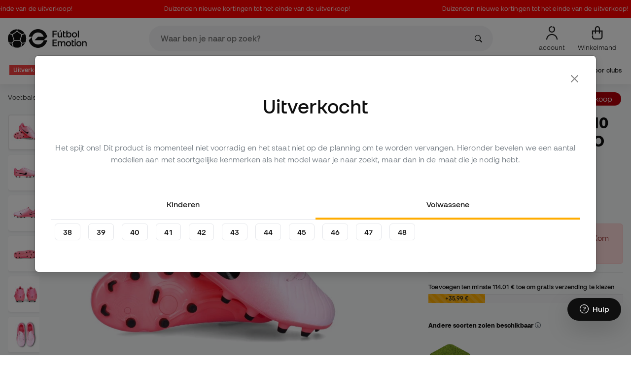

--- FILE ---
content_type: text/html; charset=UTF-8
request_url: https://nl.futbolemotion.com/nl/kopen/voetbal-schoen/nike/tiempo-legend-10-academy-fgmg-nino-pink-foam-black
body_size: 58109
content:
<!DOCTYPE html>
<html xmlns="http://www.w3.org/1999/xhtml" xml:lang="nl" lang="nl" data-enviroment="Twig">
    <head>
        <meta name="viewport" content="width=device-width, initial-scale=1.0, maximum-scale=1.0, user-scalable=no" />
        <meta http-equiv="X-UA-Compatible" content="IE=edge; IE=9; IE=8; IE=7;" />
        <meta charset="utf-8" />
                    <title>Voetbalschoenen Nike Tiempo Legend 10 Academy FG/MG Niño Roze schuim-zwart - Fútbol Emotion</title>
        
        <meta name="page-zone" content="Página de producto (PDP)|PDP" />

                    
                                        <meta property="og:title" content="Voetbalschoenen Nike Tiempo Legend 10 Academy FG/MG Niño Roze schuim-zwart"/>
                                    <meta property="og:description" content="Nike Legend 10 Academie FG/ MG voetbalschoenen voor Kinderen . Schoenen voor gebruik op natuur- of kunstgrasvelden. Basislaarzen in de kleur Pink Foam-Black"/>
                                    <meta property="og:image" content="https://nl.futbolemotion.com/imagesarticulos/218051/540/bota-nike-tiempo-legend-10-academy-fgmg-nino-rosa-0.jpg"/>
                                    <meta name="description" content="Nike Legend 10 Academie FG/ MG voetbalschoenen voor Kinderen . Schoenen voor gebruik op natuur- of kunstgrasvelden. Basislaarzen in de kleur Pink Foam-Black"/>
                                    <meta name="keywords" content=""/>
                                    <meta property="og:site_name" content="Voetbalschoenen Nike Tiempo Legend 10 Academy FG/MG Niño Roze schuim-zwart"/>
                                    <meta property="og:type" content="website"/>
                                    <meta property="og:url" content="https://nl.futbolemotion.com/nl/kopen/voetbal-schoen/nike/tiempo-legend-10-academy-fgmg-nino-pink-foam-black"/>
                                    <meta name="twitter:site" content="@FutbolEmotionEN"/>
                                    <meta name="twitter:creator" content="@FutbolEmotionEN"/>
                                    <meta name="twitter:card" content="product"/>
                                    <meta property="twitter:domain" content="nl.futbolemotion.com"/>
                                    <meta name="twitter:url" content="https://nl.futbolemotion.com/nl/kopen/voetbal-schoen/nike/tiempo-legend-10-academy-fgmg-nino-pink-foam-black"/>
                                    <meta name="twitter:image:src" content="https://nl.futbolemotion.com/imagesarticulos/218051/540/bota-nike-tiempo-legend-10-academy-fgmg-nino-rosa-0.jpg"/>
                                    <meta name="twitter:title" content="Voetbalschoenen Nike Tiempo Legend 10 Academy FG/MG Niño Roze schuim-zwart"/>
                                    <meta name="twitter:description" content="Nike Legend 10 Academie FG/ MG voetbalschoenen voor Kinderen . Schoenen voor gebruik op natuur- of kunstgrasvelden. Basislaarzen in de kleur Pink Foam-Black. Nike viert de komst van de zomer en de Euro met de Mad Brilliance Pack. Een lancering waarbij roze en wit de hoofdrolspelers van het ontwerp worden, samen met het glanzende effect van de Swoosh. Alles grote sterren die deze zomer de Euro in Duitsland zullen spelen, zullen de belangrijkste ambassadeurs van het peloton zijn. Verspil geen tijd en pak ze!"/>
                                    <meta name="twitter:data1" content="35,99 €"/>
                                    <meta name="twitter:label1" content="PRIJS"/>
                                    <meta name="twitter:data2" content="Nike Nieuwe Releases"/>
                                    <meta name="twitter:label2" content="FUTBOL"/>
                
        <link rel="alternate" hreflang="de" href="https://www.futbolemotion.com/de/kaufen/fussballschuh/nike/tiempo-legend-10-academy-fgmg-nino-pink-foam-black" /><link rel="alternate" hreflang="en" href="https://www.futbolemotion.com/en/buy/football-boot/nike/tiempo-legend-10-academy-fgmg-nino-pink-foam-black" /><link rel="alternate" hreflang="es" href="https://www.futbolemotion.com/es/comprar/bota-de-futbol/nike/tiempo-legend-10-academy-fgmg-nino-pink-foam-black" /><link rel="alternate" hreflang="fr" href="https://www.futbolemotion.com/fr/acheter/chaussure-de-foot/nike/tiempo-legend-10-academy-fgmg-nino-pink-foam-black" /><link rel="alternate" hreflang="en-GB" href="https://www.futbolemotion.com/gb/buy/football-boot/nike/tiempo-legend-10-academy-fgmg-nino-pink-foam-black" /><link rel="alternate" hreflang="hr" href="https://hr.futbolemotion.com/hr/kupi/kopacka/nike/tiempo-legend-10-academy-fgmg-nino-pink-foam-black" /><link rel="alternate" hreflang="es-MX" href="https://www.futbolemotion.com/int-es/comprar/bota-de-futbol/nike/tiempo-legend-10-academy-fgmg-nino-pink-foam-black" /><link rel="alternate" hreflang="it" href="https://www.futbolemotion.it/it/acquistare/scarpa-da-calcio/nike/tiempo-legend-10-academy-fgmg-nino-pink-foam-black" /><link rel="alternate" hreflang="nl" href="https://nl.futbolemotion.com/nl/kopen/voetbal-schoen/nike/tiempo-legend-10-academy-fgmg-nino-pink-foam-black" /><link rel="alternate" hreflang="pl" href="https://pl.futbolemotion.com/pl/kup/buty-pilkarskie/nike/tiempo-legend-10-academy-fgmg-nino-pink-foam-black" /><link rel="alternate" hreflang="pt" href="https://www.futbolemotion.com/pt/comprar/chuteira-de-futebol/nike/tiempo-legend-10-academy-fgmg-nino-pink-foam-black" /><link rel="canonical" href="https://nl.futbolemotion.com/nl/kopen/voetbal-schoen/nike/tiempo-legend-10-academy-fgmg-nino-pink-foam-black" />

                <meta name="msvalidate.01" content="872139131FEC8AD52A1805626C5E87B8" />
        <meta name="google-site-verification" content="VAGolncNLrP-tcZNFnViJUQw7bPnOwAWfDSqVaiQfHo" />
        <meta name="p:domain_verify" content="11fee223126c32f0ae77a54bfc7b1ccc"/>

                <meta name="theme-color" content="#0F0F0F" />
                <meta name="msapplication-navbutton-color" content="#0F0F0F" />
                <meta name="apple-mobile-web-app-status-bar-style" content="#0F0F0F" />

        		<meta http-equiv="Expires" content="0">
		<meta http-equiv="Last-Modified" content="0">
		<meta http-equiv="Cache-Control" content="no-cache, mustrevalidate">
		<meta http-equiv="Pragma" content="no-cache">
        		<link href="https://www.google-analytics.com" rel="preconnect" crossorigin>
		<link href="https://www.googletagmanager.com" rel="preconnect" crossorigin>
		<link rel="dns-prefetch" href="https://www.ajax.googleapis.com">
		<link rel="dns-prefetch" href="https://cdn.jsdelivr.net">
		<link rel="dns-prefetch" href="https://assets.empathybroker.com">
		<link rel="dns-prefetch" href="https://bat.bing.com">
		<link rel="preconnect" href="https://fonts.gstatic.com">
		<link rel="dns-prefetch" href="https://js.klarna.com/web-sdk/v1/klarna.js">
		<link rel="dns-prefetch" href="https://static.zdassets.com">
		<link rel="dns-prefetch" href="https://trackcmp.net">
		<link rel="dns-prefetch" href="https://www.facebook.com">
		<link rel="dns-prefetch" href="https://staticxx.facebook.com">
		<link rel="dns-prefetch" href="https://connect.facebook.es">
		<link rel="dns-prefetch" href="https://www.google.es">
		<link rel="dns-prefetch" href="https://www.google.com">
		<link rel="dns-prefetch" href="https://creativecdn.com">
		<link rel="dns-prefetch" href="https://ams.creativecdn.com">
		<link rel="dns-prefetch" href="https://ekr.zdassets.com">
		<link rel="dns-prefetch" href="https://stats.g.doubleclick.net">
		<link rel="dns-prefetch" href="https://simage2.pubmatic.com">
		<link rel="dns-prefetch" href="https://youtube.com">
		<link rel="dns-prefetch" href="https://bh.contextweb.com">
		<link rel="dns-prefetch" href="https://cdn.smooch.io">
		<link rel="dns-prefetch" href="https://maps.googleapis.com">
		<link rel="dns-prefetch" href="https://server.seadform.net">
		<link rel="dns-prefetch" href="https://track.adform.net">
		<link rel="dns-prefetch" href="https://c1.adform.com">
		<link rel="dns-prefetch" href="https://cookie-cdn.cookiepro.com">
		<link rel="dns-prefetch" href="https://widgets.trustedshops.com">
		<link rel="preconnect" href="https://dev.visualwebsiteoptimizer.com" />
                
        <script>
	window.dataLayer = window.dataLayer || [];
	function gtag(){dataLayer.push(arguments);}
	gtag('consent', 'default', { 'ad_storage': 'denied', 'analytics_storage': 'denied', 'ad_user_data': 'denied', 'ad_personalization': 'denied'});
</script>

                <!-- CookiePro Cookies Consent Notice start for futbolemotion.com -->
                <script>
                    var mensajeYouTubeCookie = "Om deze video te kunnen afspelen moet u de cookies accepteren. Als u wilt, kunt u uw cookiebeleid <a href=\"https:\/\/nl.futbolemotion.com\/nl\/informacioncompra\/politica-cookies\">hier<\/a> instellen.";
                </script>
                                    <script src="https://cdn.cookielaw.org/scripttemplates/otSDKStub.js" data-document-language="true" type="text/javascript" async charset="UTF-8" data-domain-script="0198cb66-163e-7f18-a94a-b377e1ccb5cd"></script>
                    <script type="text/javascript">
                        function OptanonWrapper() {

                            let policyElement = document.getElementById("onetrust-policy-text");
                            
                            if (policyElement) {

                                let textoFaldCook = policyElement.innerHTML;
                                
                                if (textoFaldCook !== undefined && textoFaldCook.indexOf("texto-politica-cookie") == -1) {
                                    let rutaweb = "https://nl.futbolemotion.com";
                                    let ruta_mercado = "nl";
                                    let politicaCookiesText = "Cookiebeleid";
                                    
                                    let linkHtml = "<a href='" + rutaweb + "/" + ruta_mercado + "/informacioncompra/politica-cookies' " +
                                                "id-attr='texto-politica-cookie' " +
                                                "style='color: #343a40; border: none; outline: none;' " +
                                                "target='_blank'>" + politicaCookiesText + "</a>";
                                    
                                    policyElement.innerHTML = textoFaldCook + linkHtml;
                                }

                            }

                        }
                    </script>
                <!-- CookiePro Cookies Consent Notice end for futbolemotion.com -->
                
<script>
	(function(){
  		const gtmKey = 'GTM-53SMP3';

		/*
			// La función cookiePro devuelve múltiples script tags independientes. 
			// De esta manera, capturamos el output HTML completo de la función cookiePro desde Twig (que incluye múltiples scripts).
			// Lo almacenamos como string.
			// En JS, removemos las etiquetas script del contenido.
			// Creamos nuevos elementos script por cada bloque de JS extraído.
			// Los inyectamos dinámicamente después de cargar GTM con requestIdleCallback.
		*/

		const injectCookiePro = () => {
			const container = document.createElement('div');
			container.innerHTML = "";

			const scripts = container.querySelectorAll('script');
			scripts.forEach(original => {
			const s = document.createElement('script');
			if (original.src) {
				s.src = original.src;
				s.async = original.async;
				s.defer = original.defer;
				if (original.charset) s.charset = original.charset;
				Array.from(original.attributes).forEach(attr => {
				if (!['src', 'async', 'defer', 'charset'].includes(attr.name)) {
					s.setAttribute(attr.name, attr.value);
				}
				});
			} else {
				s.textContent = original.textContent;
			}
			document.head.appendChild(s);
			});
		};

  		const loadGTM = () => {
			(function(w,d,s,l,i){
			w[l]=w[l]||[];
			w[l].push({'gtm.start': new Date().getTime(), event:'gtm.js'});
			const f=d.getElementsByTagName(s)[0];
			const j=d.createElement(s);
			const dl=l!='dataLayer'?'&l='+l:'';
			j.async=true;
			j.src='https://www.googletagmanager.com/gtm.js?id='+i+dl;
			f.parentNode.insertBefore(j,f);
			})(window,document,'script','dataLayer', gtmKey);

			injectCookiePro();
		};

		if ('requestIdleCallback' in window) {
			requestIdleCallback(loadGTM);
		} else {
			setTimeout(loadGTM, 2000);
		}
	})();
</script>
                
                <script>
            const path_atland = 'https://atland.futbolemotion.com';
            const path  = 'https://nl.futbolemotion.com';
            const path_files = 'https://nl.futbolemotion.com';
            const rutawebficheros = path_files;
            const locale = 'nl';
            const path_mkt = 'nl';
            const vertical_id = '1';
            const currency = 'EUR';
            const market_code = 'NL';
            const fesessid = 'e3b0c44298fc1c149afbf4c8996fb92427ae41e4649b934ca495991b7852b855';
            const date_now = '2026-01-30 09:45:25';
            const environment = 'production';
            const tiktokConversionsActive = '1';
            const facebookConversionsActive = '1';
            const domain_name = 'futbolemotion';
        </script>

        

<script defer src="https://cdn.jsdelivr.net/npm/@popperjs/core@2.11.5/dist/umd/popper.min.js" integrity="sha384-Xe+8cL9oJa6tN/veChSP7q+mnSPaj5Bcu9mPX5F5xIGE0DVittaqT5lorf0EI7Vk" crossorigin="anonymous"></script>
<script defer src="https://cdn.jsdelivr.net/npm/bootstrap@5.2.0/dist/js/bootstrap.min.js" integrity="sha384-ODmDIVzN+pFdexxHEHFBQH3/9/vQ9uori45z4JjnFsRydbmQbmL5t1tQ0culUzyK" crossorigin="anonymous"></script>
<script defer src="https://cdn.jsdelivr.net/npm/bs5-lightbox@1.8.0/dist/index.bundle.min.js"></script>
        <link rel="preload" fetchpriority="high" href="https://nl.futbolemotion.com/css/fonts.css" as="style" onload="this.onload=null;this.rel='stylesheet'">

        <script type="text/javascript">
    var omitirbarracookies = true;
</script> <link href="https://nl.futbolemotion.com/csscacheado/css_cacheado_adc1f4ea014e39ff8a0031e70a03479b_1768807667.css" media="screen" rel="stylesheet" type="text/css" />
<link href="https://nl.futbolemotion.com/csscacheado/css_cacheado_258c9227a5873029320c9d771262f148_1768807667.css" media="all" rel="stylesheet" type="text/css" /> <script type="text/javascript">
    
    var idiomaJS = "nl";    
</script>
<script type="text/javascript">
    
    var mercadoJS = "NL";    
</script>
<script type="text/javascript">
    
    var mercadoCodRutaJS = "nl";    
</script>
<script type="text/javascript">
    
    var isApp = 0;    
</script>
<script type="text/javascript" src="https://nl.futbolemotion.com/csscacheado/js_cacheado_70c843c3cb1543dcbfe4ffbcf9e27ba2_1769097198.js"></script>

        <script type="text/javascript">
+function(a,p,P,b,y){a.braze={};a.brazeQueue=[];for(var s="BrazeSdkMetadata DeviceProperties Card Card.prototype.dismissCard Card.prototype.removeAllSubscriptions Card.prototype.removeSubscription Card.prototype.subscribeToClickedEvent Card.prototype.subscribeToDismissedEvent Card.fromContentCardsJson Banner CaptionedImage ClassicCard ControlCard ContentCards ContentCards.prototype.getUnviewedCardCount Feed Feed.prototype.getUnreadCardCount ControlMessage InAppMessage InAppMessage.SlideFrom InAppMessage.ClickAction InAppMessage.DismissType InAppMessage.OpenTarget InAppMessage.ImageStyle InAppMessage.Orientation InAppMessage.TextAlignment InAppMessage.CropType InAppMessage.prototype.closeMessage InAppMessage.prototype.removeAllSubscriptions InAppMessage.prototype.removeSubscription InAppMessage.prototype.subscribeToClickedEvent InAppMessage.prototype.subscribeToDismissedEvent InAppMessage.fromJson FullScreenMessage ModalMessage HtmlMessage SlideUpMessage User User.Genders User.NotificationSubscriptionTypes User.prototype.addAlias User.prototype.addToCustomAttributeArray User.prototype.addToSubscriptionGroup User.prototype.getUserId User.prototype.incrementCustomUserAttribute User.prototype.removeFromCustomAttributeArray User.prototype.removeFromSubscriptionGroup User.prototype.setCountry User.prototype.setCustomLocationAttribute User.prototype.setCustomUserAttribute User.prototype.setDateOfBirth User.prototype.setEmail User.prototype.setEmailNotificationSubscriptionType User.prototype.setFirstName User.prototype.setGender User.prototype.setHomeCity User.prototype.setLanguage User.prototype.setLastKnownLocation User.prototype.setLastName User.prototype.setPhoneNumber User.prototype.setPushNotificationSubscriptionType InAppMessageButton InAppMessageButton.prototype.removeAllSubscriptions InAppMessageButton.prototype.removeSubscription InAppMessageButton.prototype.subscribeToClickedEvent FeatureFlag FeatureFlag.prototype.getStringProperty FeatureFlag.prototype.getNumberProperty FeatureFlag.prototype.getBooleanProperty automaticallyShowInAppMessages destroyFeed hideContentCards showContentCards showFeed showInAppMessage toggleContentCards toggleFeed changeUser destroy getDeviceId initialize isPushBlocked isPushPermissionGranted isPushSupported logCardClick logCardDismissal logCardImpressions logContentCardImpressions logContentCardClick logContentCardsDisplayed logCustomEvent logFeedDisplayed logInAppMessageButtonClick logInAppMessageClick logInAppMessageHtmlClick logInAppMessageImpression logPurchase openSession requestPushPermission removeAllSubscriptions removeSubscription requestContentCardsRefresh requestFeedRefresh refreshFeatureFlags requestImmediateDataFlush enableSDK isDisabled setLogger setSdkAuthenticationSignature addSdkMetadata disableSDK subscribeToContentCardsUpdates subscribeToFeedUpdates subscribeToInAppMessage subscribeToSdkAuthenticationFailures toggleLogging unregisterPush wipeData handleBrazeAction subscribeToFeatureFlagsUpdates getAllFeatureFlags".split(" "),i=0;i<s.length;i++){for(var m=s[i],k=a.braze,l=m.split("."),j=0;j<l.length-1;j++)k=k[l[j]];k[l[j]]=(new Function("return function "+m.replace(/\./g,"_")+"(){window.brazeQueue.push(arguments); return true}"))()}window.braze.getCachedContentCards=function(){return new window.braze.ContentCards};window.braze.getCachedFeed=function(){return new window.braze.Feed};window.braze.getUser=function(){return new window.braze.User};window.braze.getFeatureFlag=function(){return new window.braze.FeatureFlag};(y=p.createElement(P)).type='text/javascript';
y.src='https://js.appboycdn.com/web-sdk/4.7/braze.min.js';
y.async=1;(b=p.getElementsByTagName(P)[0]).parentNode.insertBefore(y,b)
}(window,document,'script');
</script><script type="application/javascript">
braze.initialize("6d9708b8-882f-49fa-9dce-3e46fe790a32", {
baseUrl: "sdk.fra-02.braze.eu",
enableLogging: 0,
allowUserSuppliedJavascript: true,
enableSdkAuthentication: 0
})
</script><script type="application/javascript">
braze.automaticallyShowInAppMessages();
</script><script type="application/javascript">
    // console.log("BRAZE LOG", "subscribeToContentCardsUpdates", "iniciado");
    braze.subscribeToContentCardsUpdates(function(updates){
        // const cards = updates.cards;
        // console.info("BRAZE LOG", "subscribeToContentCardsUpdates", updates);
        // window.availableContentCards = updates.cards;
        updateAllPublicContentsCards(updates);
        // do something with the latest instance of `cards`
    });
</script><script type="application/javascript">
braze.openSession();
</script>
        
        <div id="conversions">
	<div data-controller="conversions"
		 data-page-id=""
		 data-page-name=""
		 data-facebook-conversions-active="1"
		 data-tiktok-conversions-active="1"
	>
	</div>
</div>


        
        <script type="text/javascript">
document.addEventListener('DOMContentLoaded', async()=>{
	const { zz_data } = await getCustomerGenericData(null, null, null, 1, null, null);
	const userInfo = await getUserInfo();
	const justLoggedIn = isJustLoggedIn();

	await triggerGTMAuthEvents();

	if (zz_data.zzDataUserEventsEntrypoint) {
		entryPointEvent = fetch(`${path_atland}/ajax/zzdata-user-entrypoint`, {
			method: "POST",
			body: JSON.stringify({...zz_data.zzDataUserEventsEntrypoint}),
			headers: { 'Content-Type': 'application/json' }
		}).catch((error) => {
			console.log(error);
		});
	}

	if (userInfo.is_logged && justLoggedIn === true && zz_data.zZDataUserEventsLogin) {
		loginEvent = fetch(`${path_atland}/ajax/zzdata-user-login`, {
			method: "POST",
			body: JSON.stringify({...zz_data.zZDataUserEventsLogin}),
			headers: { 'Content-Type': 'application/json' }
		}).catch((error) => {
			console.log(error);
		});
	}

}, {once: true})
</script>
        

                

                        <script src="/dist/futbol/runtime.b2699204.js" defer></script><script src="/dist/futbol/109.28a0902b.js" defer></script><script src="/dist/futbol/206.ccd0c71a.js" defer></script><script src="/dist/futbol/285.88da26dc.js" defer></script><script src="/dist/futbol/931.00e6d2c5.js" defer></script><script src="/dist/futbol/484.8ada8c7e.js" defer></script><script src="/dist/futbol/986.d8353518.js" defer></script><script src="/dist/futbol/495.94c6736e.js" defer></script><script src="/dist/futbol/app.5dce41d0.js" defer></script> 
        
    <script src="/dist/futbol/productDetail.e430513b.js" defer></script>
    
                        <link rel="stylesheet" href="/dist/futbol/223.3eb399b0.css"><link rel="stylesheet" href="/dist/futbol/app.2043e32c.css">
        
    <link rel="stylesheet" href="/dist/futbol/productDetail.cc6fae86.css">
        
    </head>
    <body><!--nghm-->
        <noscript><iframe src="https://www.googletagmanager.com/ns.html?id=GTM-53SMP3" height="0" width="0" style="display:none;visibility:hidden"></iframe></noscript>
        
        <header class="site-header"><div id="menu"><script type="text/javascript">
    var idioma = 'nl';
    var divisa = 'EUR';
    var tarifa = '1';
    var mercado = 'NL';
    var signoDivisa = '€';
    var signoDivisaPrecede = 0;
    var signoDivisaTieneEspacio = 1;
    var id_vertical = '1';
    var _timeoutBusquedaID;
    var hay_margen_top_buscador = false;
    
    document.addEventListener("DOMContentLoaded", function(){
        if (window.screen.width >= 1024) window.abIsMobile = false; else window.abIsMobile = true;
        var element = document.getElementById('header_app')
        if (!window.abIsMobile) {
            if (element) {
                element.classList.add('visually-hidden');
            }
        } else {
            if (element) {
                element.classList.remove('visually-hidden');
            }
        }
    });
</script>


    <header id="top_header" class="fixed-top bg-white">
        
<style>

.carousel-infinite {
    background: linear-gradient(to right, #ff0000, #ff0000);
}

.text-color-campaign {
    color: #ffffff;
}
    
.infinite-scroll-carousel {
    overflow: hidden;
    white-space: nowrap;
    position: relative;
    width: 100%;
    height: 100%;
    display: flex;
    align-items: center;
}

.infinite-scroll-content {
    display: inline-flex;
    align-items: center;
    animation: scroll-infinite 40s linear infinite;
    will-change: transform;
}

.infinite-scroll-item {
    display: inline-flex;
    align-items: center;
    justify-content: center;
    flex-shrink: 0;
    padding: 0 6em;
    box-sizing: border-box;
    white-space: nowrap;
}

@keyframes scroll-infinite {
    0% {
        transform: translateX(0);
    }
    100% {
        transform: translateX(-50%);
    }
}
</style>

<div id="carouselHeaderAdvices" class="carousel-infinite z-bigger text-center" style="height: 36px; line-height: 36px;">
        <div class="infinite-scroll-carousel">
        <div class="infinite-scroll-content">
                        <div class="infinite-scroll-item">
                <span class="cursor-pointer text-color-campaign d-inline-flex align-items-center"
                                        onclick="llevarAPagina('https://www.futbolemotion.com/nl/categorie/uitverkoop');"
                                        title="Duizenden nieuwe kortingen tot het einde van de uitverkoop!">
                                        Duizenden nieuwe kortingen tot het einde van de uitverkoop!                </span>
            </div>
                        <div class="infinite-scroll-item">
                <span class="cursor-pointer text-color-campaign d-inline-flex align-items-center"
                                        onclick="llevarAPagina('https://www.futbolemotion.com/nl/categorie/uitverkoop');"
                                        title="Duizenden nieuwe kortingen tot het einde van de uitverkoop!">
                                        Duizenden nieuwe kortingen tot het einde van de uitverkoop!                </span>
            </div>
                        <div class="infinite-scroll-item">
                <span class="cursor-pointer text-color-campaign d-inline-flex align-items-center"
                                        onclick="llevarAPagina('https://www.futbolemotion.com/nl/categorie/uitverkoop');"
                                        title="Duizenden nieuwe kortingen tot het einde van de uitverkoop!">
                                        Duizenden nieuwe kortingen tot het einde van de uitverkoop!                </span>
            </div>
                        <div class="infinite-scroll-item">
                <span class="cursor-pointer text-color-campaign d-inline-flex align-items-center"
                                        onclick="llevarAPagina('https://www.futbolemotion.com/nl/categorie/uitverkoop');"
                                        title="Duizenden nieuwe kortingen tot het einde van de uitverkoop!">
                                        Duizenden nieuwe kortingen tot het einde van de uitverkoop!                </span>
            </div>
                        <div class="infinite-scroll-item">
                <span class="cursor-pointer text-color-campaign d-inline-flex align-items-center"
                                        onclick="llevarAPagina('https://www.futbolemotion.com/nl/categorie/uitverkoop');"
                                        title="Duizenden nieuwe kortingen tot het einde van de uitverkoop!">
                                        Duizenden nieuwe kortingen tot het einde van de uitverkoop!                </span>
            </div>
                        <div class="infinite-scroll-item">
                <span class="cursor-pointer text-color-campaign d-inline-flex align-items-center"
                                        onclick="llevarAPagina('https://www.futbolemotion.com/nl/categorie/uitverkoop');"
                                        title="Duizenden nieuwe kortingen tot het einde van de uitverkoop!">
                                        Duizenden nieuwe kortingen tot het einde van de uitverkoop!                </span>
            </div>
                    </div>
    </div>
    </div>        <div class="nav-desktop pt-3 pb-3">
            <div class="container d-flex justify-content-between align-items-center align-middle">

                <button aria-label="Menu Open" class="navbar-toggler d-inline-flex d-xl-none me-3" type="button" data-bs-toggle="offcanvas" data-bs-target="#offcanvasMenuDesktop" aria-controls="offcanvasMenuDesktop">
                    <i class="fa-regular fa-bars-sort fa-2xl"></i>
                </button>

                <a class="d-block me-auto" href="https://nl.futbolemotion.com/nl">
                    <picture>
                        <img id="desktop_main_logo"  id="desktop_main_logo" width="202" height="38" class="me-1 w-auto" src="https://nl.futbolemotion.com/imagesEstructura/logos/main-logo.svg" alt="">
                    </picture>
                </a>

                <div id="navbar_buscador" class="navbar-buscador mx-auto">
                    <form autocomplete="off" onsubmit="return false" class="navbar-buscador-form container">
                        <input id="caja_buscador" class="navbar-buscador-input position-relative" type="search" placeholder="Waar ben je naar op zoek?" />
                        <i class="fa-kit fa-search navbar-buscador-submit"></i>
                        <span class="navbar-buscador-close"></span>
                    </form>

                    <div class="navbar-buscador-content">
                        <div id="related_results" class="horizontal-scroll-lg container mb-3"></div>
                        <div id="top_trends" class="container px-4"></div>
                    </div>
                </div>
                <div class="d-flex align-items-start ms-auto menu-usuarios-desktop">
                    
<a id="admin-space"></a>

<?php//Si no esta loggeado//?>
<button id="account-access" data-hill="top-header-access" type="button" class="btn btn-link text-secondary text-center text-decoration-none" onclick="llevarAPagina('KioqKioqKioqKl8tXy1fbmxfLV8tX3VzdWFyaW8=')" title="Bekijk het “Mijn Gebruikers” gedeelte">
    <span class="position-relative">
        <i class="fa-kit fa-se-user-avatar fa-xl"></i>
    </span>
    <small class="mt-2 pt-1 text-secondary lh-1 d-none d-lg-block">account</small>
</button>

    <button id="cart" aria-label="Mijn mandje" data-hill="top-header-checkout" type="button" class="btn btn-link text-secondary text-center text-decoration-none" onclick="location.href='https://nl.futbolemotion.com/nl/cesta'">
        <span class="position-relative d-block">
            <i class="fa-kit fa-se-shopping-bag fa-xl"></i>
            <span data-cart-number-container class="position-absolute rounded-circle bg-primary text-secondary fw-bold text-center mx-auto my-0 mt-2 d-none" style="top: 8px; left: 0; right: 0; width: 16px; height: 16px; line-height: 1;"><small data-cart-number class="fw-bold" style="font-size: 10px;"></small></span>    
        </span>
        <small class="mt-2 pt-1 text-secondary lh-1 d-none d-lg-block" >Winkelmand</small>
    </button>

<script>
    document.addEventListener('DOMContentLoaded', () => {
        const languageDropdowns = document.querySelectorAll('.dropdown-idiomas');
        const adminSpace = document.querySelector('#admin-space');
        const accountAccess = document.querySelector('#account-access');
        const cartNumber = document.querySelector('#cart [data-cart-number]');
        const cartContainer = document.querySelector('#cart [data-cart-number-container]');
        const user = getUserInfo();
        user.then(user => {
            if(user.is_logged){
                if(user.is_admin){
                    if(languageDropdowns.length > 0) languageDropdowns.forEach(dropdown => dropdown.classList.remove('d-none'));
                    const adminBtn = createAdminBtn();
                    adminSpace.replaceWith(adminBtn);
                }

                if(accountAccess.getAttribute('data-bs-toggle')){
                    accountAccess.removeAttribute('data-bs-toggle');
                }
                if(accountAccess.getAttribute('data-bs-target')){
                    accountAccess.removeAttribute('data-bs-target');
                }
                
                accountAccess.setAttribute('data-hill', 'top-header-account');
                accountAccess.setAttribute('onclick', 'llevarAPagina(\'KioqKioqKioqKl8tXy1fbmxfLV8tX3VzdWFyaW8=\')');

            }else{
                if(!accountAccess.getAttribute('data-bs-toggle')){
                    accountAccess.setAttribute('data-bs-toggle', 'modal');
                }
                if(!accountAccess.getAttribute('data-bs-target')){
                    accountAccess.setAttribute('data-bs-target', '#login_modal');
                }
                if(accountAccess.getAttribute('onclick')){
                    accountAccess.removeAttribute('onclick');
                }
            }
            
            const customer = getCustomerGenericData(1);
            customer.then(({cart}) => {
                const {cart_items_number} = cart;
                if(cartContainer && cart_items_number > 0){
                    cartContainer.classList.remove('d-none');
                    cartNumber.innerText = cart_items_number;
                }
            })

        });
    })
    
    function createAdminBtn(){
        const anchor = document.createElement('a');
        anchor.href = "https://ws.futbolemotion.com/admin/index/index";
        anchor.rel = "nofollow";
        anchor.classList.add('admin-btn', 'btn', 'btn-link', 'text-secondary', 'text-decoration-none');
        anchor.title = "Beheerder";

        const span = document.createElement('span');
        span.classList.add('position-relative');
        const i = document.createElement('i');
        i.classList.add('fa-regular', 'fa-unlock', 'fa-xl');

        const small = document.createElement('small');
        small.classList.add('mt-2', 'pt-1', 'text-secondary', 'lh-1', 'd-none', 'd-lg-block');
        small.innerText = "Beheerder";

        anchor.addEventListener('click', (e) => {
            sessionStorage.removeItem('userInfo');
        }); 

        span.appendChild(i);
        anchor.appendChild(span);
        anchor.appendChild(small);
        return anchor;
    }
</script>

                </div>
            </div>
        </div>
        <nav class="navbar navbar-expand-xl pb-xl-1 p-0">
            <div class="container">
                <div class="offcanvas offcanvas-end" tabindex="-1" id="offcanvasMenuDesktop" aria-labelledby="offcanvasMenuDesktopLabel">
                    <div class="offcanvas-header border-bottom">
                        <img height="25" src="https://nl.futbolemotion.com/imagesEstructura/logos/main-logo-icon.png" alt="" />
                        <button type="button" class="btn-close btn-close-offcanvas-absolute" data-bs-dismiss="offcanvas" aria-label="Close"></button>
                    </div>
                    <div class="offcanvas-body">
                            <style> .bg-mid-season-sale-futbol { background-color: #f0e097; } .bg-mid-season-sale-basket { background-color: #cf682e; } .bg-mid-season-sale-running { background-color: #f7ea3b; } .bg-cyber-black-friday { color: #40e0d0 !important; }
</style><ul class="navbar-nav navbar-nav-desktop flex-grow-1 pe-xl-3"> <li class="nav-item dropdown"> <a class=" main-option nav-link dropdown-toggle px-2 bg-danger text-white" target="_self" href="https://nl.futbolemotion.com/nl/categorie/uitverkoop" title="Uitverkoop"> Uitverkoop </a> <ul class="dropdown-menu w-100 py-0 border-top border-bottom"> <li class="megamenu-content container px-0 d-xl-flex"> <ul class="featured-column col-xl-4"> <li class="mb-2"> <div class="py-2"> <a href="https://nl.futbolemotion.com/nl/aanbiedingen" target="_self"> <div class="border-0 rounded-top" style="background: url(https://www.futbolemotion.com/imagesuploads/cromosportadas/movil/rebajas_enero26_375x100_ofertas.webp) center center / cover no-repeat; min-height: 80px;"></div>
<div class="d-flex justify-content-between align-items-start bg-dark text-white p-2 rounded-bottom"> <span class="fw-bold fs-6">Aanbiedingen</span> <i class="fa-regular fa-arrow-up-right mt-1"></i>
</div> </a> </div> <div class="py-2"> <a href="https://nl.futbolemotion.com/nl/outlet" target="_self"> <div class="border-0 rounded-top" style="background: url(https://www.futbolemotion.com/imagesuploads/cromosportadas/movil/rebajas_enero26_375x100_outlet.webp) center center / cover no-repeat; min-height: 80px;"></div>
<div class="d-flex justify-content-between align-items-start bg-dark text-white p-2 rounded-bottom"> <span class="fw-bold fs-6">Uitlaat</span> <i class="fa-regular fa-arrow-up-right mt-1"></i>
</div> </a> </div> </li> </ul> <ul class="col-xl-7"> <li> <a class="nested" target="_self" href="https://nl.futbolemotion.com/nl/categorie/uitverkoop" title="Op categorie"> Op categorie </a> <ul class="sub-menu list-unstyled level-3"> <li> <a class="d-flex align-items-center " target="_self" href="https://nl.futbolemotion.com/nl/categorie/voetbalschoenen/uitverkoop" title="Uitverkoop Voetbalschoenen"> <span class="img_categoria_menu op_atr_2067"></span>Uitverkoop Voetbalschoenen </a> </li> <li> <a class="d-flex align-items-center " target="_self" href="https://nl.futbolemotion.com/nl/categorie/fans/uitverkoop" title="Uitverkoop van Officiële Producten"> <span class="img_categoria_menu op_atr_2067"></span>Uitverkoop van Officiële Producten </a> </li> <li> <a class="d-flex align-items-center " target="_self" href="https://nl.futbolemotion.com/nl/categorie/zaalvoetbal/uitverkoop" title="Uitverkoop van Futsal"> <span class="img_categoria_menu op_atr_2067"></span>Uitverkoop van Futsal </a> </li> <li> <a class="d-flex align-items-center " target="_self" href="https://nl.futbolemotion.com/nl/categorie/lifestyle/uitverkoop" title="Uitverkoop Lifestyle"> <span class="img_categoria_menu op_atr_2067"></span>Uitverkoop Lifestyle </a> </li> <li> <a class="d-flex align-items-center " target="_self" href="https://nl.futbolemotion.com/nl/categorie/keepershandschoenen/uitverkoop" title="Uitverkoop van Keepershandschoenen"> <span class="img_categoria_menu op_atr_2067"></span>Uitverkoop van Keepershandschoenen </a> </li> <li> <a class="d-flex align-items-center " target="_self" href="https://nl.futbolemotion.com/nl/categorie/accessoires/uitverkoop" title="Uitverkoop van Voetbalaccessoires"> <span class="img_categoria_menu op_atr_2067"></span>Uitverkoop van Voetbalaccessoires </a> </li> <li> <a class="d-flex align-items-center " target="_self" href="https://nl.futbolemotion.com/nl/categorie/training/uitverkoop" title="Uitverkoop Training"> <span class="img_categoria_menu op_atr_2067"></span>Uitverkoop Training </a> </li> <li> <span class="d-flex align-items-center cursor-pointer" onclick="javascript:llevarAPagina('KioqKioqKioqKl8tXy1fbmxfLV8tX2NhdGVnb3JpZV8tXy1fa2luZGVyZW5fLV8tX3Zlcmtvb3A=', ); return false;" onauxclick="javascript:llevarAPagina('KioqKioqKioqKl8tXy1fbmxfLV8tX2NhdGVnb3JpZV8tXy1fa2luZGVyZW5fLV8tX3Zlcmtvb3A=', true); return false;"> <span class="img_categoria_menu op_atr_2067"></span>Kortingen voor kinderen </span> </li> </ul>
</li> </ul> <ul class="col-xl-7"> <li> <a class="nested" target="_self" href="https://nl.futbolemotion.com/nl/categorie/voetbalschoenen/uitverkoop" title="Top Voetbalschoenen Uitverkoop"> Top Voetbalschoenen Uitverkoop </a> <ul class="sub-menu list-unstyled level-3"> <li> <span class="d-flex align-items-center cursor-pointer" onclick="javascript:llevarAPagina('KioqKioqKioqKl8tXy1fbmxfLV8tX2NhdGVnb3JpZV8tXy1fdm9ldGJhbHNjaG9lbmVuXy1fLV9hZGlkYXMtdm9ldGJhbHNjaG9lbmVuXy1fLV92ZXJrb29w', ); return false;" onauxclick="javascript:llevarAPagina('KioqKioqKioqKl8tXy1fbmxfLV8tX2NhdGVnb3JpZV8tXy1fdm9ldGJhbHNjaG9lbmVuXy1fLV9hZGlkYXMtdm9ldGJhbHNjaG9lbmVuXy1fLV92ZXJrb29w', true); return false;"> <span class="img_categoria_menu op_atr_2067"></span>Kortingen op adidas voetbalschoenen </span> </li> <li> <span class="d-flex align-items-center cursor-pointer" onclick="javascript:llevarAPagina('KioqKioqKioqKl8tXy1fbmxfLV8tX2NhdGVnb3JpZV8tXy1fdm9ldGJhbHNjaG9lbmVuXy1fLV9uaWtlLXZvZXRiYWxzY2hvZW5lbl8tXy1fdmVya29vcA==', ); return false;" onauxclick="javascript:llevarAPagina('KioqKioqKioqKl8tXy1fbmxfLV8tX2NhdGVnb3JpZV8tXy1fdm9ldGJhbHNjaG9lbmVuXy1fLV9uaWtlLXZvZXRiYWxzY2hvZW5lbl8tXy1fdmVya29vcA==', true); return false;"> <span class="img_categoria_menu op_atr_2067"></span>Kortingen op Nike voetbalschoenen </span> </li> <li> <span class="d-flex align-items-center cursor-pointer" onclick="javascript:llevarAPagina('KioqKioqKioqKl8tXy1fbmxfLV8tX2NhdGVnb3JpZV8tXy1fdm9ldGJhbHNjaG9lbmVuXy1fLV9wdW1hLXZvZXRiYWxzY2hvZW5lbl8tXy1fdmVya29vcA==', ); return false;" onauxclick="javascript:llevarAPagina('KioqKioqKioqKl8tXy1fbmxfLV8tX2NhdGVnb3JpZV8tXy1fdm9ldGJhbHNjaG9lbmVuXy1fLV9wdW1hLXZvZXRiYWxzY2hvZW5lbl8tXy1fdmVya29vcA==', true); return false;"> <span class="img_categoria_menu op_atr_2067"></span>Aanbiedingen voor Puma voetbalschoenen </span> </li> <li> <span class="d-flex align-items-center cursor-pointer" onclick="javascript:llevarAPagina('KioqKioqKioqKl8tXy1fbmxfLV8tX2NhdGVnb3JpZV8tXy1fdm9ldGJhbHNjaG9lbmVuXy1fLV9iZXN0c2VsbGVycy0xMDA=', ); return false;" onauxclick="javascript:llevarAPagina('KioqKioqKioqKl8tXy1fbmxfLV8tX2NhdGVnb3JpZV8tXy1fdm9ldGJhbHNjaG9lbmVuXy1fLV9iZXN0c2VsbGVycy0xMDA=', true); return false;"> <span class="img_categoria_menu op_atr_2052"></span>Voetbalschoenen onder €100 </span> </li> <li> <span class="d-flex align-items-center cursor-pointer" onclick="javascript:llevarAPagina('KioqKioqKioqKl8tXy1fbmxfLV8tX2NhdGVnb3JpZV8tXy1fdm9ldGJhbHNjaG9lbmVuXy1fLV9ob29nd2FhcmRpZ18tXy1fdmVya29vcA==', ); return false;" onauxclick="javascript:llevarAPagina('KioqKioqKioqKl8tXy1fbmxfLV8tX2NhdGVnb3JpZV8tXy1fdm9ldGJhbHNjaG9lbmVuXy1fLV9ob29nd2FhcmRpZ18tXy1fdmVya29vcA==', true); return false;"> <span class="img_categoria_menu op_atr_2067"></span>Kortingen op professionele Voetbalschoenen </span> </li> <li> <span class="d-flex align-items-center cursor-pointer" onclick="javascript:llevarAPagina('KioqKioqKioqKl8tXy1fbmxfLV8tX2NhdGVnb3JpZV8tXy1fdm9ldGJhbHNjaG9lbmVuXy1fLV9mZy12YXN0ZS1ncm9uZF8tXy1fdWl0dmVya29vcA==', ); return false;" onauxclick="javascript:llevarAPagina('KioqKioqKioqKl8tXy1fbmxfLV8tX2NhdGVnb3JpZV8tXy1fdm9ldGJhbHNjaG9lbmVuXy1fLV9mZy12YXN0ZS1ncm9uZF8tXy1fdWl0dmVya29vcA==', true); return false;"> <span class="img_categoria_menu op_atr_2067"></span>Kortingen op Voetbalschoenen voor natuurgras </span> </li> <li> <span class="d-flex align-items-center cursor-pointer" onclick="javascript:llevarAPagina('KioqKioqKioqKl8tXy1fbmxfLV8tX2NhdGVnb3JpZV8tXy1fdm9ldGJhbHNjaG9lbmVuXy1fLV9raW5kZXJlbl8tXy1fdmVya29vcA==', ); return false;" onauxclick="javascript:llevarAPagina('KioqKioqKioqKl8tXy1fbmxfLV8tX2NhdGVnb3JpZV8tXy1fdm9ldGJhbHNjaG9lbmVuXy1fLV9raW5kZXJlbl8tXy1fdmVya29vcA==', true); return false;"> <span class="img_categoria_menu op_atr_2067"></span>Uitverkoop voetbalschoenen voor kinderen </span> </li> <li> <span class="d-flex align-items-center cursor-pointer" onclick="javascript:llevarAPagina('KioqKioqKioqKl8tXy1fbmxfLV8tX2NhdGVnb3JpZV8tXy1femFhbHZvZXRiYWxfLV8tX2tpbmRlcmVuXy1fLV92ZXJrb29w', ); return false;" onauxclick="javascript:llevarAPagina('KioqKioqKioqKl8tXy1fbmxfLV8tX2NhdGVnb3JpZV8tXy1femFhbHZvZXRiYWxfLV8tX2tpbmRlcmVuXy1fLV92ZXJrb29w', true); return false;"> <span class="img_categoria_menu op_atr_2067"></span>Kortingen op futsal artikelen voor kinderen </span> </li> </ul>
</li> </ul> <ul class="col-xl-6"> <li> <span class="nested"> <i class=""></i> Beste aanbiedingen</span> <ul class="sub-menu list-unstyled level-3"> <li> <span class="d-flex align-items-center cursor-pointer" onclick="javascript:llevarAPagina('KioqKioqKioqKl8tXy1fbmxfLV8tX2NhdGVnb3JpZV8tXy1fZmFuc18tXy1fcmVhbC1tYWRyaWRfLV8tX3VpdHZlcmtvb3A=', ); return false;" onauxclick="javascript:llevarAPagina('KioqKioqKioqKl8tXy1fbmxfLV8tX2NhdGVnb3JpZV8tXy1fZmFuc18tXy1fcmVhbC1tYWRyaWRfLV8tX3VpdHZlcmtvb3A=', true); return false;"> <span class="img_categoria_menu op_atr_2067"></span>Real Madrid-shirts in de uitverkoop </span> </li> <li> <a class="d-flex align-items-center " target="_self" href="https://nl.futbolemotion.com/nl/categorie/fans/juventus-fc/uitverkoop-fe" title="Uitverkoop Juventus Shirts"> <span class="img_categoria_menu op_atr_2067"></span>Uitverkoop Juventus Shirts </a> </li> <li> <a class="d-flex align-items-center " target="_self" href="https://nl.futbolemotion.com/nl/categorie/fans/paris-saint-germain-fc/uitverkoop-fe" title="Uitverkoop PSG Shirts"> <span class="img_categoria_menu op_atr_2067"></span>Uitverkoop PSG Shirts </a> </li> <li> <a class="d-flex align-items-center " target="_self" href="https://nl.futbolemotion.com/nl/categorie/lifestyle/sneakers/uitverkoop" title="Uitverkoop van Sneakers"> <span class="img_categoria_menu op_atr_2067"></span>Uitverkoop van Sneakers </a> </li> <li> <span class="d-flex align-items-center cursor-pointer" onclick="javascript:llevarAPagina('KioqKioqKioqKl8tXy1fbmxfLV8tX2NhdGVnb3JpZV8tXy1fa2VlcGVyc2hhbmRzY2hvZW5lbl8tXy1fc3AtaGFuZHNjaG9lbmVuLl8tXy1fdmVya29vcA==', ); return false;" onauxclick="javascript:llevarAPagina('KioqKioqKioqKl8tXy1fbmxfLV8tX2NhdGVnb3JpZV8tXy1fa2VlcGVyc2hhbmRzY2hvZW5lbl8tXy1fc3AtaGFuZHNjaG9lbmVuLl8tXy1fdmVya29vcA==', true); return false;"> <span class="img_categoria_menu op_atr_2067"></span>Kortingen op SP Handschoenen </span> </li> <li> <a class="d-flex align-items-center " target="_self" href="https://nl.futbolemotion.com/nl/categorie/accessoires/voetballen/verkoop" title="Kortingen op Voetballen"> <span class="img_categoria_menu op_atr_2067"></span>Kortingen op Voetballen </a> </li> <li> <span class="d-flex align-items-center cursor-pointer" onclick="javascript:llevarAPagina('KioqKioqKioqKl8tXy1fbmxfLV8tX2NhdGVnb3JpZV8tXy1fYWNjZXNzb2lyZXNfLV8tX2Jlc2NoZXJtaW5nLXZvb3Itdm9ldGJhbGxlcnNfLV8tX3NjaGVlbmJlc2NoZXJtZXJzLXZvb3Itdm9ldGJhbC1lbi1mdXRzYWxfLV8tX3VpdHZlcmtvb3A=', ); return false;" onauxclick="javascript:llevarAPagina('KioqKioqKioqKl8tXy1fbmxfLV8tX2NhdGVnb3JpZV8tXy1fYWNjZXNzb2lyZXNfLV8tX2Jlc2NoZXJtaW5nLXZvb3Itdm9ldGJhbGxlcnNfLV8tX3NjaGVlbmJlc2NoZXJtZXJzLXZvb3Itdm9ldGJhbC1lbi1mdXRzYWxfLV8tX3VpdHZlcmtvb3A=', true); return false;"> <span class="img_categoria_menu op_atr_2067"></span>Uitverkoop Scheenbeschermers </span> </li> <li> <span class="d-flex align-items-center cursor-pointer" onclick="javascript:llevarAPagina('KioqKioqKioqKl8tXy1fbmxfLV8tX2NhdGVnb3JpZV8tXy1fdHJhaW5pbmdfLV8tX3Zyb3V3Xy1fLV91aXR2ZXJrb29w', ); return false;" onauxclick="javascript:llevarAPagina('KioqKioqKioqKl8tXy1fbmxfLV8tX2NhdGVnb3JpZV8tXy1fdHJhaW5pbmdfLV8tX3Zyb3V3Xy1fLV91aXR2ZXJrb29w', true); return false;"> <span class="img_categoria_menu op_atr_2067"></span>Uitverkoop Trainingkleding Dames </span> </li> </ul>
</li> </ul> </li> </ul> </li> <li class="nav-item dropdown"> <a class=" main-option nav-link dropdown-toggle" target="_self" href="https://nl.futbolemotion.com/nl/voetbal-schoenen" title="Voetbalschoenen"> Voetbalschoenen </a> <ul class="dropdown-menu w-100 py-0 border-top border-bottom"> <li class="megamenu-sizes border-bottom bg-light py-2"> <div class="container d-xl-flex align-items-center"> <div class="fixed-size fw-bold pe-3 mt-2 mb-3 mt-xl-0 mb-xl-0"> <a class="" target="_self" href="https://nl.futbolemotion.com/nl/voetbal-schoenen" title="Alles voetbalschoenen"> Alles voetbalschoenen </a> </div> <div class="swiper-container sizes-list px-4 position-relative w-100"> <div class="swiper-wrapper"> <div class="swiper-slide"> <span class=" cursor-pointer" onclick="javascript:llevarAPagina('KioqKioqKioqKl8tXy1fbmxfLV8tX3NlY2Npb25jYXRfLV8tXzU5Xy1fLV9ib3Rhcy1kZS1mdXRib2xfLV8tX2lkdGFsbGFfLV8tXzEx', ); return false;" onauxclick="javascript:llevarAPagina('KioqKioqKioqKl8tXy1fbmxfLV8tX3NlY2Npb25jYXRfLV8tXzU5Xy1fLV9ib3Rhcy1kZS1mdXRib2xfLV8tX2lkdGFsbGFfLV8tXzEx', true); return false;"> 26 EU </span> </div> <div class="swiper-slide"> <span class=" cursor-pointer" onclick="javascript:llevarAPagina('KioqKioqKioqKl8tXy1fbmxfLV8tX3NlY2Npb25jYXRfLV8tXzU5Xy1fLV9ib3Rhcy1kZS1mdXRib2xfLV8tX2lkdGFsbGFfLV8tXzEy', ); return false;" onauxclick="javascript:llevarAPagina('KioqKioqKioqKl8tXy1fbmxfLV8tX3NlY2Npb25jYXRfLV8tXzU5Xy1fLV9ib3Rhcy1kZS1mdXRib2xfLV8tX2lkdGFsbGFfLV8tXzEy', true); return false;"> 27 EU </span> </div> <div class="swiper-slide"> <span class=" cursor-pointer" onclick="javascript:llevarAPagina('KioqKioqKioqKl8tXy1fbmxfLV8tX3NlY2Npb25jYXRfLV8tXzU5Xy1fLV9ib3Rhcy1kZS1mdXRib2xfLV8tX2lkdGFsbGFfLV8tXzEz', ); return false;" onauxclick="javascript:llevarAPagina('KioqKioqKioqKl8tXy1fbmxfLV8tX3NlY2Npb25jYXRfLV8tXzU5Xy1fLV9ib3Rhcy1kZS1mdXRib2xfLV8tX2lkdGFsbGFfLV8tXzEz', true); return false;"> 28 EU </span> </div> <div class="swiper-slide"> <span class=" cursor-pointer" onclick="javascript:llevarAPagina('KioqKioqKioqKl8tXy1fbmxfLV8tX3NlY2Npb25jYXRfLV8tXzU5Xy1fLV9ib3Rhcy1kZS1mdXRib2xfLV8tX2lkdGFsbGFfLV8tXzE0', ); return false;" onauxclick="javascript:llevarAPagina('KioqKioqKioqKl8tXy1fbmxfLV8tX3NlY2Npb25jYXRfLV8tXzU5Xy1fLV9ib3Rhcy1kZS1mdXRib2xfLV8tX2lkdGFsbGFfLV8tXzE0', true); return false;"> 29 EU </span> </div> <div class="swiper-slide"> <span class=" cursor-pointer" onclick="javascript:llevarAPagina('KioqKioqKioqKl8tXy1fbmxfLV8tX3NlY2Npb25jYXRfLV8tXzU5Xy1fLV9ib3Rhcy1kZS1mdXRib2xfLV8tX2lkdGFsbGFfLV8tXzE1', ); return false;" onauxclick="javascript:llevarAPagina('KioqKioqKioqKl8tXy1fbmxfLV8tX3NlY2Npb25jYXRfLV8tXzU5Xy1fLV9ib3Rhcy1kZS1mdXRib2xfLV8tX2lkdGFsbGFfLV8tXzE1', true); return false;"> 30 EU </span> </div> <div class="swiper-slide"> <span class=" cursor-pointer" onclick="javascript:llevarAPagina('KioqKioqKioqKl8tXy1fbmxfLV8tX3NlY2Npb25jYXRfLV8tXzU5Xy1fLV9ib3Rhcy1kZS1mdXRib2xfLV8tX2lkdGFsbGFfLV8tXzE2', ); return false;" onauxclick="javascript:llevarAPagina('KioqKioqKioqKl8tXy1fbmxfLV8tX3NlY2Npb25jYXRfLV8tXzU5Xy1fLV9ib3Rhcy1kZS1mdXRib2xfLV8tX2lkdGFsbGFfLV8tXzE2', true); return false;"> 31 EU </span> </div> <div class="swiper-slide"> <span class=" cursor-pointer" onclick="javascript:llevarAPagina('KioqKioqKioqKl8tXy1fbmxfLV8tX3NlY2Npb25jYXRfLV8tXzU5Xy1fLV9ib3Rhcy1kZS1mdXRib2xfLV8tX2lkdGFsbGFfLV8tXzE3', ); return false;" onauxclick="javascript:llevarAPagina('KioqKioqKioqKl8tXy1fbmxfLV8tX3NlY2Npb25jYXRfLV8tXzU5Xy1fLV9ib3Rhcy1kZS1mdXRib2xfLV8tX2lkdGFsbGFfLV8tXzE3', true); return false;"> 32 EU </span> </div> <div class="swiper-slide"> <span class=" cursor-pointer" onclick="javascript:llevarAPagina('KioqKioqKioqKl8tXy1fbmxfLV8tX3NlY2Npb25jYXRfLV8tXzU5Xy1fLV9ib3Rhcy1kZS1mdXRib2xfLV8tX2lkdGFsbGFfLV8tXzE4', ); return false;" onauxclick="javascript:llevarAPagina('KioqKioqKioqKl8tXy1fbmxfLV8tX3NlY2Npb25jYXRfLV8tXzU5Xy1fLV9ib3Rhcy1kZS1mdXRib2xfLV8tX2lkdGFsbGFfLV8tXzE4', true); return false;"> 33 EU </span> </div> <div class="swiper-slide"> <span class=" cursor-pointer" onclick="javascript:llevarAPagina('KioqKioqKioqKl8tXy1fbmxfLV8tX3NlY2Npb25jYXRfLV8tXzU5Xy1fLV9ib3Rhcy1kZS1mdXRib2xfLV8tX2lkdGFsbGFfLV8tXzE5', ); return false;" onauxclick="javascript:llevarAPagina('KioqKioqKioqKl8tXy1fbmxfLV8tX3NlY2Npb25jYXRfLV8tXzU5Xy1fLV9ib3Rhcy1kZS1mdXRib2xfLV8tX2lkdGFsbGFfLV8tXzE5', true); return false;"> 34 EU </span> </div> <div class="swiper-slide"> <span class=" cursor-pointer" onclick="javascript:llevarAPagina('KioqKioqKioqKl8tXy1fbmxfLV8tX3NlY2Npb25jYXRfLV8tXzU5Xy1fLV9ib3Rhcy1kZS1mdXRib2xfLV8tX2lkdGFsbGFfLV8tXzIw', ); return false;" onauxclick="javascript:llevarAPagina('KioqKioqKioqKl8tXy1fbmxfLV8tX3NlY2Npb25jYXRfLV8tXzU5Xy1fLV9ib3Rhcy1kZS1mdXRib2xfLV8tX2lkdGFsbGFfLV8tXzIw', true); return false;"> 35 EU </span> </div> <div class="swiper-slide"> <span class=" cursor-pointer" onclick="javascript:llevarAPagina('KioqKioqKioqKl8tXy1fbmxfLV8tX3NlY2Npb25jYXRfLV8tXzU5Xy1fLV9ib3Rhcy1kZS1mdXRib2xfLV8tX2lkdGFsbGFfLV8tXzIx', ); return false;" onauxclick="javascript:llevarAPagina('KioqKioqKioqKl8tXy1fbmxfLV8tX3NlY2Npb25jYXRfLV8tXzU5Xy1fLV9ib3Rhcy1kZS1mdXRib2xfLV8tX2lkdGFsbGFfLV8tXzIx', true); return false;"> 36 EU </span> </div> <div class="swiper-slide"> <span class=" cursor-pointer" onclick="javascript:llevarAPagina('KioqKioqKioqKl8tXy1fbmxfLV8tX3NlY2Npb25jYXRfLV8tXzU5Xy1fLV9ib3Rhcy1kZS1mdXRib2xfLV8tX2lkdGFsbGFfLV8tXzIy', ); return false;" onauxclick="javascript:llevarAPagina('KioqKioqKioqKl8tXy1fbmxfLV8tX3NlY2Npb25jYXRfLV8tXzU5Xy1fLV9ib3Rhcy1kZS1mdXRib2xfLV8tX2lkdGFsbGFfLV8tXzIy', true); return false;"> 37 EU </span> </div> <div class="swiper-slide"> <span class=" cursor-pointer" onclick="javascript:llevarAPagina('KioqKioqKioqKl8tXy1fbmxfLV8tX3NlY2Npb25jYXRfLV8tXzU5Xy1fLV9ib3Rhcy1kZS1mdXRib2xfLV8tX2lkdGFsbGFfLV8tXzIz', ); return false;" onauxclick="javascript:llevarAPagina('KioqKioqKioqKl8tXy1fbmxfLV8tX3NlY2Npb25jYXRfLV8tXzU5Xy1fLV9ib3Rhcy1kZS1mdXRib2xfLV8tX2lkdGFsbGFfLV8tXzIz', true); return false;"> 38 EU </span> </div> <div class="swiper-slide"> <span class=" cursor-pointer" onclick="javascript:llevarAPagina('KioqKioqKioqKl8tXy1fbmxfLV8tX3NlY2Npb25jYXRfLV8tXzU5Xy1fLV9ib3Rhcy1kZS1mdXRib2xfLV8tX2lkdGFsbGFfLV8tXzI0', ); return false;" onauxclick="javascript:llevarAPagina('KioqKioqKioqKl8tXy1fbmxfLV8tX3NlY2Npb25jYXRfLV8tXzU5Xy1fLV9ib3Rhcy1kZS1mdXRib2xfLV8tX2lkdGFsbGFfLV8tXzI0', true); return false;"> 39 EU </span> </div> <div class="swiper-slide"> <span class=" cursor-pointer" onclick="javascript:llevarAPagina('KioqKioqKioqKl8tXy1fbmxfLV8tX3NlY2Npb25jYXRfLV8tXzU5Xy1fLV9ib3Rhcy1kZS1mdXRib2xfLV8tX2lkdGFsbGFfLV8tXzI1', ); return false;" onauxclick="javascript:llevarAPagina('KioqKioqKioqKl8tXy1fbmxfLV8tX3NlY2Npb25jYXRfLV8tXzU5Xy1fLV9ib3Rhcy1kZS1mdXRib2xfLV8tX2lkdGFsbGFfLV8tXzI1', true); return false;"> 40 EU </span> </div> <div class="swiper-slide"> <span class=" cursor-pointer" onclick="javascript:llevarAPagina('KioqKioqKioqKl8tXy1fbmxfLV8tX3NlY2Npb25jYXRfLV8tXzU5Xy1fLV9ib3Rhcy1kZS1mdXRib2xfLV8tX2lkdGFsbGFfLV8tXzI2', ); return false;" onauxclick="javascript:llevarAPagina('KioqKioqKioqKl8tXy1fbmxfLV8tX3NlY2Npb25jYXRfLV8tXzU5Xy1fLV9ib3Rhcy1kZS1mdXRib2xfLV8tX2lkdGFsbGFfLV8tXzI2', true); return false;"> 41 EU </span> </div> <div class="swiper-slide"> <span class=" cursor-pointer" onclick="javascript:llevarAPagina('KioqKioqKioqKl8tXy1fbmxfLV8tX3NlY2Npb25jYXRfLV8tXzU5Xy1fLV9ib3Rhcy1kZS1mdXRib2xfLV8tX2lkdGFsbGFfLV8tXzI3', ); return false;" onauxclick="javascript:llevarAPagina('KioqKioqKioqKl8tXy1fbmxfLV8tX3NlY2Npb25jYXRfLV8tXzU5Xy1fLV9ib3Rhcy1kZS1mdXRib2xfLV8tX2lkdGFsbGFfLV8tXzI3', true); return false;"> 42 EU </span> </div> <div class="swiper-slide"> <span class=" cursor-pointer" onclick="javascript:llevarAPagina('KioqKioqKioqKl8tXy1fbmxfLV8tX3NlY2Npb25jYXRfLV8tXzU5Xy1fLV9ib3Rhcy1kZS1mdXRib2xfLV8tX2lkdGFsbGFfLV8tXzI4', ); return false;" onauxclick="javascript:llevarAPagina('KioqKioqKioqKl8tXy1fbmxfLV8tX3NlY2Npb25jYXRfLV8tXzU5Xy1fLV9ib3Rhcy1kZS1mdXRib2xfLV8tX2lkdGFsbGFfLV8tXzI4', true); return false;"> 43 EU </span> </div> <div class="swiper-slide"> <span class=" cursor-pointer" onclick="javascript:llevarAPagina('KioqKioqKioqKl8tXy1fbmxfLV8tX3NlY2Npb25jYXRfLV8tXzU5Xy1fLV9ib3Rhcy1kZS1mdXRib2xfLV8tX2lkdGFsbGFfLV8tXzI5', ); return false;" onauxclick="javascript:llevarAPagina('KioqKioqKioqKl8tXy1fbmxfLV8tX3NlY2Npb25jYXRfLV8tXzU5Xy1fLV9ib3Rhcy1kZS1mdXRib2xfLV8tX2lkdGFsbGFfLV8tXzI5', true); return false;"> 44 EU </span> </div> <div class="swiper-slide"> <span class=" cursor-pointer" onclick="javascript:llevarAPagina('KioqKioqKioqKl8tXy1fbmxfLV8tX3NlY2Npb25jYXRfLV8tXzU5Xy1fLV9ib3Rhcy1kZS1mdXRib2xfLV8tX2lkdGFsbGFfLV8tXzMw', ); return false;" onauxclick="javascript:llevarAPagina('KioqKioqKioqKl8tXy1fbmxfLV8tX3NlY2Npb25jYXRfLV8tXzU5Xy1fLV9ib3Rhcy1kZS1mdXRib2xfLV8tX2lkdGFsbGFfLV8tXzMw', true); return false;"> 45 EU </span> </div> <div class="swiper-slide"> <span class=" cursor-pointer" onclick="javascript:llevarAPagina('KioqKioqKioqKl8tXy1fbmxfLV8tX3NlY2Npb25jYXRfLV8tXzU5Xy1fLV9ib3Rhcy1kZS1mdXRib2xfLV8tX2lkdGFsbGFfLV8tXzMx', ); return false;" onauxclick="javascript:llevarAPagina('KioqKioqKioqKl8tXy1fbmxfLV8tX3NlY2Npb25jYXRfLV8tXzU5Xy1fLV9ib3Rhcy1kZS1mdXRib2xfLV8tX2lkdGFsbGFfLV8tXzMx', true); return false;"> 46 EU </span> </div> <div class="swiper-slide"> <span class=" cursor-pointer" onclick="javascript:llevarAPagina('KioqKioqKioqKl8tXy1fbmxfLV8tX3NlY2Npb25jYXRfLV8tXzU5Xy1fLV9ib3Rhcy1kZS1mdXRib2xfLV8tX2lkdGFsbGFfLV8tXzMy', ); return false;" onauxclick="javascript:llevarAPagina('KioqKioqKioqKl8tXy1fbmxfLV8tX3NlY2Npb25jYXRfLV8tXzU5Xy1fLV9ib3Rhcy1kZS1mdXRib2xfLV8tX2lkdGFsbGFfLV8tXzMy', true); return false;"> 47 EU </span> </div> <div class="swiper-slide"> <span class=" cursor-pointer" onclick="javascript:llevarAPagina('KioqKioqKioqKl8tXy1fbmxfLV8tX3NlY2Npb25jYXRfLV8tXzU5Xy1fLV9ib3Rhcy1kZS1mdXRib2xfLV8tX2lkdGFsbGFfLV8tXzMz', ); return false;" onauxclick="javascript:llevarAPagina('KioqKioqKioqKl8tXy1fbmxfLV8tX3NlY2Npb25jYXRfLV8tXzU5Xy1fLV9ib3Rhcy1kZS1mdXRib2xfLV8tX2lkdGFsbGFfLV8tXzMz', true); return false;"> 48 EU </span> </div> <div class="swiper-slide"> <span class=" cursor-pointer" onclick="javascript:llevarAPagina('KioqKioqKioqKl8tXy1fbmxfLV8tX3NlY2Npb25jYXRfLV8tXzU5Xy1fLV9ib3Rhcy1kZS1mdXRib2xfLV8tX2lkdGFsbGFfLV8tXzM0', ); return false;" onauxclick="javascript:llevarAPagina('KioqKioqKioqKl8tXy1fbmxfLV8tX3NlY2Npb25jYXRfLV8tXzU5Xy1fLV9ib3Rhcy1kZS1mdXRib2xfLV8tX2lkdGFsbGFfLV8tXzM0', true); return false;"> 49 EU </span> </div> </div> <div class="swiper-button-prev text-dark bg-light start-0"></div> <div class="swiper-button-next text-dark bg-light end-0"></div> </div> </div> </li> <li class="megamenu-content container px-0 d-xl-flex"> <ul class="featured-column col-xl-4"> <li class="mb-2"> <div class="py-2"> <a href="https://nl.futbolemotion.com/nl/categorie/born-for-goals-adidas-pack" target="_self"> <div class="border-0 rounded-top" style="background: url(https://www.futbolemotion.com/imagesuploads/cromosportadas/movil/adidas_Q12026_375x100.webp) center center / cover no-repeat; min-height: 80px;"></div>
<div class="d-flex justify-content-between align-items-start bg-dark text-white p-2 rounded-bottom"> <span class="fw-bold fs-6">adidas Born for Goals</span> <i class="fa-regular fa-arrow-up-right mt-1"></i>
</div> </a> </div> <div class="py-2"> <div class="enlaceJavascript cursor-pointer" onclick="javascript:llevarAPagina('KioqKioqKioqKl8tXy1fbmxfLV8tX2NhdGVnb3JpZV8tXy1fbmlrZS1hdHRhY2stcGFjaw==', )"> <div class="border-0 rounded-top" style="background: url(https://www.futbolemotion.com/imagesuploads/cromosportadas/movil/nike_attack25_375x100_2.webp) center center / cover no-repeat; min-height: 80px;"></div>
<div class="d-flex justify-content-between align-items-start bg-dark text-white p-2 rounded-bottom"> <span class="fw-bold fs-6">Nike Attack Pack</span> <i class="fa-regular fa-arrow-up-right mt-1"></i>
</div> </div> </div> <div class="py-2"> <a href="https://nl.futbolemotion.com/nl/categorie/hot-pursuit-pack" target="_self"> <div class="border-0 rounded-top" style="background: url(https://www.futbolemotion.com/imagesuploads/cromosportadas/movil/puma_Q4_hot_pursuit25_375x100.webp) center center / cover no-repeat; min-height: 80px;"></div>
<div class="d-flex justify-content-between align-items-start bg-dark text-white p-2 rounded-bottom"> <span class="fw-bold fs-6">Puma Hot Pursuit</span> <i class="fa-regular fa-arrow-up-right mt-1"></i>
</div> </a> </div> </li> <li> <a class="text-danger" target="_self" href="https://nl.futbolemotion.com/nl/aanbiedingen/voetbal-schoenen" title="Schoenen in de aanbieding"> <i class="fa-regular fa-tag"></i> Schoenen in de aanbieding </a> </li> <li> <a class="" target="_self" href="https://nl.futbolemotion.com/nl/categorie/voetbalschoenen/kinderen" title="Schoenen voor kids"> Schoenen voor kids </a> </li> <li> <span class=" cursor-pointer" onclick="javascript:llevarAPagina('KioqKioqKioqKl8tXy1fbmxfLV8tX2NhdGVnb3JpZV8tXy1fYmVwZXJrdGUtb3BsYWdl', ); return false;" onauxclick="javascript:llevarAPagina('KioqKioqKioqKl8tXy1fbmxfLV8tX2NhdGVnb3JpZV8tXy1fYmVwZXJrdGUtb3BsYWdl', true); return false;"> Beperkte oplage </span> </li> <li> <a class="" target="_self" href="https://nl.futbolemotion.com/nl/aanbevelen/voetbal-schoenen" title="Schoenenkiezer"> Schoenenkiezer </a> </li> </ul> <ul class="col-xl-8 double-col"> <li> <a class="nested" target="_self" href="https://nl.futbolemotion.com/nl/categorie/voetbalschoenen/adidas-voetbalschoenen" title="adidas voetbalschoenen"> adidas voetbalschoenen </a> <ul class="sub-menu list-unstyled level-3"> <li> <a class="d-flex align-items-center " target="_self" href="https://nl.futbolemotion.com/nl/categorie/voetbalschoenen/adidas-voetbalschoenen/adidas-predator-power" title="adidas Predator"> <span class="img_categoria_menu cat_76"></span>adidas Predator </a> </li> <li> <a class="d-flex align-items-center " target="_self" href="https://nl.futbolemotion.com/nl/categorie/voetbalschoenen/adidas-voetbalschoenen/voetbalschoenen-adidas-f50" title="adidas F50"> <span class="img_categoria_menu cat_75"></span>adidas F50 </a> </li> <li> <a class="d-flex align-items-center " target="_self" href="https://nl.futbolemotion.com/nl/categorie/voetbalschoenen/adidas-voetbalschoenen/adidas-copa" title="adidas Copa"> <span class="img_categoria_menu cat_90479"></span>adidas Copa </a> </li> <li> <a class="d-flex align-items-center " target="_self" href="https://nl.futbolemotion.com/nl/categorie/voetbalschoenen/adidas-voetbalschoenen/adidas-classic" title="adidas Classics"> <span class="img_categoria_menu cat_169"></span>adidas Classics </a> </li> </ul>
</li> <li> <a class="nested" target="_self" href="https://nl.futbolemotion.com/nl/categorie/voetbalschoenen/nike-voetbalschoenen" title="Nike voetbalschoenen"> Nike voetbalschoenen </a> <ul class="sub-menu list-unstyled level-3"> <li> <a class="d-flex align-items-center " target="_self" href="https://nl.futbolemotion.com/nl/categorie/voetbalschoenen/nike-voetbalschoenen/nike-mercurial" title="Nike Mercurial"> <span class="img_categoria_menu cat_71"></span>Nike Mercurial </a> </li> <li> <a class="d-flex align-items-center " target="_self" href="https://nl.futbolemotion.com/nl/categorie/voetbalschoenen/nike-voetbalschoenen/nike-phantom-gt" title="Nike Phantom"> <span class="img_categoria_menu cat_91156"></span>Nike Phantom </a> </li> <li> <a class="d-flex align-items-center " target="_self" href="https://nl.futbolemotion.com/nl/categorie/voetbalschoenen/nike-voetbalschoenen/nike-tiempo" title="Nike Tiempo"> <span class="img_categoria_menu cat_73"></span>Nike Tiempo </a> </li> </ul>
</li> <li> <a class="nested" target="_self" href="https://nl.futbolemotion.com/nl/categorie/voetbalschoenen/puma-voetbalschoenen" title="Puma voetbalschoenen"> Puma voetbalschoenen </a> <ul class="sub-menu list-unstyled level-3"> <li> <a class="d-flex align-items-center " target="_self" href="https://nl.futbolemotion.com/nl/categorie/voetbalschoenen/puma-voetbalschoenen/puma-future" title="Puma Future"> <span class="img_categoria_menu cat_90667"></span>Puma Future </a> </li> <li> <a class="d-flex align-items-center " target="_self" href="https://nl.futbolemotion.com/nl/categorie/voetbalschoenen/puma-voetbalschoenen/puma-ultra" title="Puma Ultra"> <span class="img_categoria_menu cat_91183"></span>Puma Ultra </a> </li> <li> <a class="d-flex align-items-center " target="_self" href="https://nl.futbolemotion.com/nl/categorie/voetbalschoenen/puma-voetbalschoenen/puma-king" title="Puma King"> <span class="img_categoria_menu cat_94"></span>Puma King </a> </li> <li> <a class="d-flex align-items-center " target="_self" href="https://nl.futbolemotion.com/nl/categorie/voetbalschoenen/puma-voetbalschoenen/puma-vitoria" title="Puma Vitoria"> <span class="img_categoria_menu cat_92594"></span>Puma Vitoria </a> </li> </ul>
</li> </ul> <ul class="col-xl-4"> <li> <a class="nested" target="_self" href="https://nl.futbolemotion.com/nl/voetbal-schoenen" title="Overige merken"> Overige merken </a> <ul class="sub-menu list-unstyled level-3"> <li> <a class="d-flex align-items-center " target="_self" href="https://nl.futbolemotion.com/nl/categorie/voetbalschoenen/joma-voetbalschoenen" title="Joma voetbalschoenen"> <span class="img_categoria_menu cat_475"></span>Joma voetbalschoenen </a> </li> <li> <a class="d-flex align-items-center " target="_self" href="https://nl.futbolemotion.com/nl/categorie/voetbalschoenen/mizuno-schoenen" title="Mizuno voetbalschoenen"> <span class="img_categoria_menu cat_79"></span>Mizuno voetbalschoenen </a> </li> <li> <a class="d-flex align-items-center " target="_self" href="https://nl.futbolemotion.com/nl/categorie/voetbalschoenen/munich-schoenen" title="Munich voetbalschoenen"> <span class="img_categoria_menu cat_90069"></span>Munich voetbalschoenen </a> </li> <li> <a class="d-flex align-items-center " target="_self" href="https://nl.futbolemotion.com/nl/categorie/voetbalschoenen/skechers-voetbalschoenen" title="Skechers voetbalschoenen"> <span class="img_categoria_menu cat_91919"></span>Skechers voetbalschoenen </a> </li> <li> <a class="d-flex align-items-center " target="_self" href="https://nl.futbolemotion.com/nl/categorie/voetbalschoenen/new-balance-voetbalschoenen" title="New Balance voetbalschoenen"> <span class="img_categoria_menu cat_90329"></span>New Balance voetbalschoenen </a> </li> <li> <a class="d-flex align-items-center " target="_self" href="https://nl.futbolemotion.com/nl/categorie/voetbalschoenen/pantofola-doro" title="Pantofola d´Oro voetbalschoenen"> <span class="img_categoria_menu cat_389"></span>Pantofola d´Oro voetbalschoenen </a> </li> <li> <a class="d-flex align-items-center " target="_self" href="https://nl.futbolemotion.com/nl/categorie/voetbalschoenen/voetbalschoenen-under-armour" title="Under Armour voetbalschoenen"> <span class="img_categoria_menu cat_78"></span>Under Armour voetbalschoenen </a> </li> <li> <a class="d-flex align-items-center " target="_self" href="https://nl.futbolemotion.com/nl/categorie/voetbalschoenen/lotto-voetbalschoenen" title="Lotto voetbalschoenen"> <span class="img_categoria_menu cat_239"></span>Lotto voetbalschoenen </a> </li> <li> <a class="d-flex align-items-center " target="_self" href="https://nl.futbolemotion.com/nl/categorie/voetbalschoenen/diadora" title="Diadora voetbalschoenen"> <span class="img_categoria_menu cat_80"></span>Diadora voetbalschoenen </a> </li> </ul>
</li> </ul> <ul class="col-xl-4"> <li> <span class="nested"> <i class=""></i> Type buitenzool</span> <ul class="sub-menu list-unstyled level-3"> <li> <a class="d-flex align-items-center " target="_self" href="https://nl.futbolemotion.com/nl/categorie/voetbalschoenen/ag-kunstmatige-grond" title="AG Voetbalschoenen - Kunstmatige ondergrond"> <span class="img_categoria_menu op_atr_1273"></span>AG Voetbalschoenen - Kunstmatige ondergrond </a> </li> <li> <a class="d-flex align-items-center " target="_self" href="https://nl.futbolemotion.com/nl/categorie/voetbalschoenen/fg-vaste-grond" title="FG Voetbalschoenen – Natuurlijk gras"> <span class="img_categoria_menu op_atr_1277"></span>FG Voetbalschoenen – Natuurlijk gras </a> </li> <li> <a class="d-flex align-items-center " target="_self" href="https://nl.futbolemotion.com/nl/categorie/voetbalschoenen/mg-meerdere-gronden" title="MG - Schoenen voor meerdere ondergronden"> <span class="img_categoria_menu op_atr_1274"></span>MG - Schoenen voor meerdere ondergronden </a> </li> <li> <a class="d-flex align-items-center " target="_self" href="https://nl.futbolemotion.com/nl/categorie/voetbalschoenen/sg-zachte-grond" title="Voetbalschoenen met aluminium Noppen : Natuurlijk gras"> <span class="img_categoria_menu op_atr_1276"></span>Voetbalschoenen met aluminium Noppen : Natuurlijk gras </a> </li> <li> <a class="d-flex align-items-center " target="_self" href="https://nl.futbolemotion.com/nl/categorie/voetbalschoenen/turf-synthetisch-grond" title="Gras Voetbalschoenen: Gras/Beton"> <span class="img_categoria_menu op_atr_1272"></span>Gras Voetbalschoenen: Gras/Beton </a> </li> <li> <a class="d-flex align-items-center " target="_self" href="https://nl.futbolemotion.com/nl/categorie/voetbalschoenen/fgmg-harde-grond" title="FG/MG - Schoenen voor Harde grond"> <span class="img_categoria_menu op_atr_2115"></span>FG/MG - Schoenen voor Harde grond </a> </li> </ul>
</li> </ul> <ul class="col-xl-4"> <li> <span class="nested cursor-pointer" onclick="javascript:llevarAPagina('', ); return false;" onauxclick="javascript:llevarAPagina('', true); return false;"> Voetballers </span> <ul class="sub-menu list-unstyled level-3"> <li> <a class="d-flex align-items-center " target="_self" href="https://nl.futbolemotion.com/nl/categorie/lamine-yamal" title="Lamine Yamal Schoenen"> <span class="img_categoria_menu op_atr_2720"></span>Lamine Yamal Schoenen </a> </li> <li> <a class="d-flex align-items-center " target="_self" href="https://nl.futbolemotion.com/nl/categorie/kylian-mbappe" title="Mbappé Schoenen"> <span class="img_categoria_menu op_atr_2690"></span>Mbappé Schoenen </a> </li> <li> <a class="d-flex align-items-center " target="_self" href="https://nl.futbolemotion.com/nl/categorie/jude-bellingham" title="Bellingham Schoenen"> <span class="img_categoria_menu op_atr_2714"></span>Bellingham Schoenen </a> </li> <li> <a class="d-flex align-items-center " target="_self" href="https://nl.futbolemotion.com/nl/categorie/robert-lewandowski" title="Lewandowski- Schoenen"> <span class="img_categoria_menu op_atr_2685"></span>Lewandowski- Schoenen </a> </li> <li> <a class="d-flex align-items-center " target="_self" href="https://nl.futbolemotion.com/nl/categorie/erling-haaland" title="Haaland Schoenen"> <span class="img_categoria_menu op_atr_2697"></span>Haaland Schoenen </a> </li> <li> <a class="d-flex align-items-center " target="_self" href="https://nl.futbolemotion.com/nl/categorie/nico-williams" title="Nico Williams Schoenen"> <span class="img_categoria_menu op_atr_2728"></span>Nico Williams Schoenen </a> </li> <li> <a class="d-flex align-items-center " target="_self" href="https://nl.futbolemotion.com/nl/categorie/julian-alvarez" title="Julián Álvarez Schoenen"> <span class="img_categoria_menu op_atr_2733"></span>Julián Álvarez Schoenen </a> </li> <li> <a class="d-flex align-items-center " target="_self" href="https://nl.futbolemotion.com/nl/categorie/cristiano-ronaldo" title="Cristiano Ronaldo Schoenen"> <span class="img_categoria_menu op_atr_2680"></span>Cristiano Ronaldo Schoenen </a> </li> <li> <a class="d-flex align-items-center " target="_self" href="https://nl.futbolemotion.com/nl/categorie/leo-messi" title="Messi- Schoenen"> <span class="img_categoria_menu op_atr_2681"></span>Messi- Schoenen </a> </li> <li> <a class="d-flex align-items-center " target="_self" href="https://nl.futbolemotion.com/nl/categorie/vinicius-junior" title="Vinicius Schoenen"> <span class="img_categoria_menu op_atr_2703"></span>Vinicius Schoenen </a> </li> </ul>
</li> </ul> </li> </ul> </li> <li class="nav-item dropdown"> <a class=" main-option nav-link dropdown-toggle" target="_self" href="https://nl.futbolemotion.com/nl/keeper-handschoenen" title="Keepershandschoenen"> Keepershandschoenen </a> <ul class="dropdown-menu w-100 py-0 border-top border-bottom"> <li class="megamenu-sizes border-bottom bg-light py-2"> <div class="container d-xl-flex align-items-center"> <div class="fixed-size fw-bold pe-3 mt-2 mb-3 mt-xl-0 mb-xl-0"> <a class="" target="_self" href="https://nl.futbolemotion.com/nl/keeper-handschoenen" title="Alles handschoenen"> Alles handschoenen </a> </div> <div class="swiper-container sizes-list px-4 position-relative w-100"> <div class="swiper-wrapper"> <div class="swiper-slide"> <span class=" cursor-pointer" onclick="javascript:llevarAPagina('KioqKioqKioqKl8tXy1fbmxfLV8tX3NlY2Npb25jYXRfLV8tXzFfLV8tX2d1YW50ZXMtZGUtcG9ydGVyb18tXy1faWR0YWxsYV8tXy1fMTIwMQ==', ); return false;" onauxclick="javascript:llevarAPagina('KioqKioqKioqKl8tXy1fbmxfLV8tX3NlY2Npb25jYXRfLV8tXzFfLV8tX2d1YW50ZXMtZGUtcG9ydGVyb18tXy1faWR0YWxsYV8tXy1fMTIwMQ==', true); return false;"> 3 </span> </div> <div class="swiper-slide"> <span class=" cursor-pointer" onclick="javascript:llevarAPagina('KioqKioqKioqKl8tXy1fbmxfLV8tX3NlY2Npb25jYXRfLV8tXzFfLV8tX2d1YW50ZXMtZGUtcG9ydGVyb18tXy1faWR0YWxsYV8tXy1fMTIwMw==', ); return false;" onauxclick="javascript:llevarAPagina('KioqKioqKioqKl8tXy1fbmxfLV8tX3NlY2Npb25jYXRfLV8tXzFfLV8tX2d1YW50ZXMtZGUtcG9ydGVyb18tXy1faWR0YWxsYV8tXy1fMTIwMw==', true); return false;"> 4 </span> </div> <div class="swiper-slide"> <span class=" cursor-pointer" onclick="javascript:llevarAPagina('KioqKioqKioqKl8tXy1fbmxfLV8tX3NlY2Npb25jYXRfLV8tXzFfLV8tX2d1YW50ZXMtZGUtcG9ydGVyb18tXy1faWR0YWxsYV8tXy1fMTIwNQ==', ); return false;" onauxclick="javascript:llevarAPagina('KioqKioqKioqKl8tXy1fbmxfLV8tX3NlY2Npb25jYXRfLV8tXzFfLV8tX2d1YW50ZXMtZGUtcG9ydGVyb18tXy1faWR0YWxsYV8tXy1fMTIwNQ==', true); return false;"> 5 </span> </div> <div class="swiper-slide"> <span class=" cursor-pointer" onclick="javascript:llevarAPagina('KioqKioqKioqKl8tXy1fbmxfLV8tX3NlY2Npb25jYXRfLV8tXzFfLV8tX2d1YW50ZXMtZGUtcG9ydGVyb18tXy1faWR0YWxsYV8tXy1fMTIwNw==', ); return false;" onauxclick="javascript:llevarAPagina('KioqKioqKioqKl8tXy1fbmxfLV8tX3NlY2Npb25jYXRfLV8tXzFfLV8tX2d1YW50ZXMtZGUtcG9ydGVyb18tXy1faWR0YWxsYV8tXy1fMTIwNw==', true); return false;"> 6 </span> </div> <div class="swiper-slide"> <span class=" cursor-pointer" onclick="javascript:llevarAPagina('KioqKioqKioqKl8tXy1fbmxfLV8tX3NlY2Npb25jYXRfLV8tXzFfLV8tX2d1YW50ZXMtZGUtcG9ydGVyb18tXy1faWR0YWxsYV8tXy1fMTIwOA==', ); return false;" onauxclick="javascript:llevarAPagina('KioqKioqKioqKl8tXy1fbmxfLV8tX3NlY2Npb25jYXRfLV8tXzFfLV8tX2d1YW50ZXMtZGUtcG9ydGVyb18tXy1faWR0YWxsYV8tXy1fMTIwOA==', true); return false;"> 6½ </span> </div> <div class="swiper-slide"> <span class=" cursor-pointer" onclick="javascript:llevarAPagina('KioqKioqKioqKl8tXy1fbmxfLV8tX3NlY2Npb25jYXRfLV8tXzFfLV8tX2d1YW50ZXMtZGUtcG9ydGVyb18tXy1faWR0YWxsYV8tXy1fMTIwOQ==', ); return false;" onauxclick="javascript:llevarAPagina('KioqKioqKioqKl8tXy1fbmxfLV8tX3NlY2Npb25jYXRfLV8tXzFfLV8tX2d1YW50ZXMtZGUtcG9ydGVyb18tXy1faWR0YWxsYV8tXy1fMTIwOQ==', true); return false;"> 7 </span> </div> <div class="swiper-slide"> <span class=" cursor-pointer" onclick="javascript:llevarAPagina('KioqKioqKioqKl8tXy1fbmxfLV8tX3NlY2Npb25jYXRfLV8tXzFfLV8tX2d1YW50ZXMtZGUtcG9ydGVyb18tXy1faWR0YWxsYV8tXy1fMTIxMA==', ); return false;" onauxclick="javascript:llevarAPagina('KioqKioqKioqKl8tXy1fbmxfLV8tX3NlY2Npb25jYXRfLV8tXzFfLV8tX2d1YW50ZXMtZGUtcG9ydGVyb18tXy1faWR0YWxsYV8tXy1fMTIxMA==', true); return false;"> 7½ </span> </div> <div class="swiper-slide"> <span class=" cursor-pointer" onclick="javascript:llevarAPagina('KioqKioqKioqKl8tXy1fbmxfLV8tX3NlY2Npb25jYXRfLV8tXzFfLV8tX2d1YW50ZXMtZGUtcG9ydGVyb18tXy1faWR0YWxsYV8tXy1fMTIxMQ==', ); return false;" onauxclick="javascript:llevarAPagina('KioqKioqKioqKl8tXy1fbmxfLV8tX3NlY2Npb25jYXRfLV8tXzFfLV8tX2d1YW50ZXMtZGUtcG9ydGVyb18tXy1faWR0YWxsYV8tXy1fMTIxMQ==', true); return false;"> 8 </span> </div> <div class="swiper-slide"> <span class=" cursor-pointer" onclick="javascript:llevarAPagina('KioqKioqKioqKl8tXy1fbmxfLV8tX3NlY2Npb25jYXRfLV8tXzFfLV8tX2d1YW50ZXMtZGUtcG9ydGVyb18tXy1faWR0YWxsYV8tXy1fMTIxMg==', ); return false;" onauxclick="javascript:llevarAPagina('KioqKioqKioqKl8tXy1fbmxfLV8tX3NlY2Npb25jYXRfLV8tXzFfLV8tX2d1YW50ZXMtZGUtcG9ydGVyb18tXy1faWR0YWxsYV8tXy1fMTIxMg==', true); return false;"> 8½ </span> </div> <div class="swiper-slide"> <span class=" cursor-pointer" onclick="javascript:llevarAPagina('KioqKioqKioqKl8tXy1fbmxfLV8tX3NlY2Npb25jYXRfLV8tXzFfLV8tX2d1YW50ZXMtZGUtcG9ydGVyb18tXy1faWR0YWxsYV8tXy1fMTIxMw==', ); return false;" onauxclick="javascript:llevarAPagina('KioqKioqKioqKl8tXy1fbmxfLV8tX3NlY2Npb25jYXRfLV8tXzFfLV8tX2d1YW50ZXMtZGUtcG9ydGVyb18tXy1faWR0YWxsYV8tXy1fMTIxMw==', true); return false;"> 9 </span> </div> <div class="swiper-slide"> <span class=" cursor-pointer" onclick="javascript:llevarAPagina('KioqKioqKioqKl8tXy1fbmxfLV8tX3NlY2Npb25jYXRfLV8tXzFfLV8tX2d1YW50ZXMtZGUtcG9ydGVyb18tXy1faWR0YWxsYV8tXy1fMTIxNA==', ); return false;" onauxclick="javascript:llevarAPagina('KioqKioqKioqKl8tXy1fbmxfLV8tX3NlY2Npb25jYXRfLV8tXzFfLV8tX2d1YW50ZXMtZGUtcG9ydGVyb18tXy1faWR0YWxsYV8tXy1fMTIxNA==', true); return false;"> 9½ </span> </div> <div class="swiper-slide"> <span class=" cursor-pointer" onclick="javascript:llevarAPagina('KioqKioqKioqKl8tXy1fbmxfLV8tX3NlY2Npb25jYXRfLV8tXzFfLV8tX2d1YW50ZXMtZGUtcG9ydGVyb18tXy1faWR0YWxsYV8tXy1fMTIxNQ==', ); return false;" onauxclick="javascript:llevarAPagina('KioqKioqKioqKl8tXy1fbmxfLV8tX3NlY2Npb25jYXRfLV8tXzFfLV8tX2d1YW50ZXMtZGUtcG9ydGVyb18tXy1faWR0YWxsYV8tXy1fMTIxNQ==', true); return false;"> 10 </span> </div> <div class="swiper-slide"> <span class=" cursor-pointer" onclick="javascript:llevarAPagina('KioqKioqKioqKl8tXy1fbmxfLV8tX3NlY2Npb25jYXRfLV8tXzFfLV8tX2d1YW50ZXMtZGUtcG9ydGVyb18tXy1faWR0YWxsYV8tXy1fMTIxNg==', ); return false;" onauxclick="javascript:llevarAPagina('KioqKioqKioqKl8tXy1fbmxfLV8tX3NlY2Npb25jYXRfLV8tXzFfLV8tX2d1YW50ZXMtZGUtcG9ydGVyb18tXy1faWR0YWxsYV8tXy1fMTIxNg==', true); return false;"> 10½ </span> </div> <div class="swiper-slide"> <span class=" cursor-pointer" onclick="javascript:llevarAPagina('KioqKioqKioqKl8tXy1fbmxfLV8tX3NlY2Npb25jYXRfLV8tXzFfLV8tX2d1YW50ZXMtZGUtcG9ydGVyb18tXy1faWR0YWxsYV8tXy1fMTIxNw==', ); return false;" onauxclick="javascript:llevarAPagina('KioqKioqKioqKl8tXy1fbmxfLV8tX3NlY2Npb25jYXRfLV8tXzFfLV8tX2d1YW50ZXMtZGUtcG9ydGVyb18tXy1faWR0YWxsYV8tXy1fMTIxNw==', true); return false;"> 11 </span> </div> </div> <div class="swiper-button-prev text-dark bg-light start-0"></div> <div class="swiper-button-next text-dark bg-light end-0"></div> </div> </div> </li> <li class="megamenu-content container px-0 d-xl-flex"> <ul class="featured-column col-xl-4"> <li class="mb-2"> <div class="py-2"> <div class="enlaceJavascript cursor-pointer" onclick="javascript:llevarAPagina('KioqKioqKioqKl8tXy1fbmxfLV8tX2NhdGVnb3JpZV8tXy1fa2VlcGVyc2hhbmRzY2hvZW5lbl8tXy1fc3AtaGFuZHNjaG9lbmVuLl8tXy1fc3AtZ3VhbnRlcy1wcm9tbzUw', )"> <div class="border-0 rounded-top" style="background: url(https://www.futbolemotion.com/imagesuploads/cromosportadas/movil/actualizacion_cat_guantes0325_sp50dto_375x100.webp) center center / cover no-repeat; min-height: 80px;"></div>
<div class="d-flex justify-content-between align-items-start bg-dark text-white p-2 rounded-bottom"> <span class="fw-bold fs-6">SP gloves. 50% on the 2ª Pair</span> <i class="fa-regular fa-arrow-up-right mt-1"></i>
</div> </div> </div> <div class="py-2"> <a href="https://nl.futbolemotion.com/nl/categorie/keepershandschoenen/reusch-handschoenen/attrakt-collectie" target="_self"> <div class="border-0 rounded-top" style="background: url(https://www.futbolemotion.com/imagesuploads/cromosportadas/movil/plantillas_eCOMpsd2026.2.webp) center center / cover no-repeat; min-height: 80px;"></div>
<div class="d-flex justify-content-between align-items-start bg-dark text-white p-2 rounded-bottom"> <span class="fw-bold fs-6">Reusch Attrakt</span> <i class="fa-regular fa-arrow-up-right mt-1"></i>
</div> </a> </div> </li> <li> <a class="text-danger" target="_self" href="https://nl.futbolemotion.com/nl/aanbiedingen/keeper-handschoenen" title="Handschoenen in de aanbieding"> <i class="fa-regular fa-tag"></i> Handschoenen in de aanbieding </a> </li> <li> <a class="" target="_self" href="https://nl.futbolemotion.com/nl/categorie/keepershandschoenen/kinderen" title="Handschoenen voor kinderen"> Handschoenen voor kinderen </a> </li> <li> <a class="" target="_self" href="https://nl.futbolemotion.com/nl/categorie/keepershandschoenen/vrouw" title="Handschoenen voor dames"> Handschoenen voor dames </a> </li> </ul> <ul class="col-xl-8 double-col"> <li> <a class="nested" target="_self" href="https://nl.futbolemotion.com/nl/keeper-handschoenen" title="Keepershandschoenen"> Keepershandschoenen </a> <ul class="sub-menu list-unstyled level-3"> <li> <a class="d-flex align-items-center " target="_self" href="https://nl.futbolemotion.com/nl/categorie/keepershandschoenen/sp-handschoenen." title="SP keepershandschoenen"> <span class="img_categoria_menu cat_32"></span>SP keepershandschoenen </a> </li> <li> <a class="d-flex align-items-center " target="_self" href="https://nl.futbolemotion.com/nl/categorie/keepershandschoenen/adidas-handschoenen" title="adidas keepershandschoenen"> <span class="img_categoria_menu cat_41"></span>adidas keepershandschoenen </a> </li> <li> <a class="d-flex align-items-center " target="_self" href="https://nl.futbolemotion.com/nl/categorie/keepershandschoenen/nike-handschoenen" title="Nike keepershandschoenen"> <span class="img_categoria_menu cat_42"></span>Nike keepershandschoenen </a> </li> <li> <a class="d-flex align-items-center " target="_self" href="https://nl.futbolemotion.com/nl/categorie/keepershandschoenen/puma-handschoenen" title="Puma keepershandschoenen"> <span class="img_categoria_menu cat_45"></span>Puma keepershandschoenen </a> </li> <li> <a class="d-flex align-items-center " target="_self" href="https://nl.futbolemotion.com/nl/categorie/keepershandschoenen/reusch-handschoenen" title="Reusch keepershandschoenen"> <span class="img_categoria_menu cat_13"></span>Reusch keepershandschoenen </a> </li> <li> <a class="d-flex align-items-center " target="_self" href="https://nl.futbolemotion.com/nl/categorie/keepershandschoenen/rinat-handschoenen" title="Rinat handschoenen"> <span class="img_categoria_menu cat_43"></span>Rinat handschoenen </a> </li> <li> <a class="d-flex align-items-center " target="_self" href="https://nl.futbolemotion.com/nl/categorie/keepershandschoenen/uhlsport-handschoenen" title="Uhlsport handschoenen"> <span class="img_categoria_menu cat_20"></span>Uhlsport handschoenen </a> </li> <li> <a class="d-flex align-items-center " target="_self" href="https://nl.futbolemotion.com/nl/categorie/keepershandschoenen/new-balance-handschoenen" title="New Balance keepershandschoenen"> <span class="img_categoria_menu cat_90465"></span>New Balance keepershandschoenen </a> </li> </ul>
</li> </ul> <ul class="col-xl-6"> <li> <span class="nested cursor-pointer" onclick="javascript:llevarAPagina('', ); return false;" onauxclick="javascript:llevarAPagina('', true); return false;"> Soort grip </span> <ul class="sub-menu list-unstyled level-3"> <li> <a class="d-flex align-items-center " target="_self" href="https://nl.futbolemotion.com/nl/categorie/keepershandschoenen/topklasse-voetbalhandschoenen" title="Maximale grip - comfortabele palm"> <span class="img_categoria_menu op_atr_1265"></span>Maximale grip - comfortabele palm </a> </li> <li> <a class="d-flex align-items-center " target="_self" href="https://nl.futbolemotion.com/nl/categorie/keepershandschoenen/mid-tier-voetbalhandschoenen" title="Handschoenen Medium - duurzame palm"> <span class="img_categoria_menu op_atr_1267"></span>Handschoenen Medium - duurzame palm </a> </li> <li> <a class="d-flex align-items-center " target="_self" href="https://nl.futbolemotion.com/nl/categorie/keepershandschoenen/voetbalhandschoenen-met-basishandpalm" title="Handschoenen maximale duurzaamheid"> <span class="img_categoria_menu op_atr_1266"></span>Handschoenen maximale duurzaamheid </a> </li> <li> <a class="d-flex align-items-center " target="_self" href="https://nl.futbolemotion.com/nl/categorie/keepershandschoenen/grip-bij-nat-weer-delicate-handpalm" title="Handschoenen grip in nat weer"> <span class="img_categoria_menu op_atr_1264"></span>Handschoenen grip in nat weer </a> </li> </ul>
</li> </ul> <ul class="col-xl-6"> <li> <span class="nested cursor-pointer" onclick="javascript:llevarAPagina('', ); return false;" onauxclick="javascript:llevarAPagina('', true); return false;"> Snit </span> <ul class="sub-menu list-unstyled level-3"> <li> <a class="d-flex align-items-center " target="_self" href="https://nl.futbolemotion.com/nl/categorie/keepershandschoenen/effen-voetbalhandschoenen-" title="Platte keepershandschoenen"> <span class="img_categoria_menu op_atr_1258"></span>Platte keepershandschoenen </a> </li> <li> <a class="d-flex align-items-center " target="_self" href="https://nl.futbolemotion.com/nl/categorie/keepershandschoenen/rollfinger-keepershandschoenen" title="Rollfinger-keepershandschoenen"> <span class="img_categoria_menu op_atr_1259"></span>Rollfinger-keepershandschoenen </a> </li> <li> <a class="d-flex align-items-center " target="_self" href="https://nl.futbolemotion.com/nl/categorie/keepershandschoenen/negatief-voetbalhandschoenen-" title="Negatieve keepershandschoenen"> <span class="img_categoria_menu op_atr_1263"></span>Negatieve keepershandschoenen </a> </li> <li> <a class="d-flex align-items-center " target="_self" href="https://nl.futbolemotion.com/nl/categorie/keepershandschoenen/roll-negative-voetbalhandschoenen" title="Roll-Negative keepershandschoenen"> <span class="img_categoria_menu op_atr_1261"></span>Roll-Negative keepershandschoenen </a> </li> <li> <a class="d-flex align-items-center " target="_self" href="https://nl.futbolemotion.com/nl/categorie/keepershandschoenen/roll-flat-voetbalhandschoenen" title="Roll-Flat keepershandschoenen"> <span class="img_categoria_menu op_atr_1262"></span>Roll-Flat keepershandschoenen </a> </li> <li> <a class="d-flex align-items-center " target="_self" href="https://nl.futbolemotion.com/nl/categorie/keepershandschoenen/futsal-keepershandschoenen" title="Futsal keepershandschoenen"> <span class="img_categoria_menu op_atr_2874"></span>Futsal keepershandschoenen </a> </li> </ul>
</li> </ul> </li> </ul> </li> <li class="nav-item dropdown"> <a class=" main-option nav-link dropdown-toggle" target="_self" href="https://nl.futbolemotion.com/nl/kleding" title="Training"> Training </a> <ul class="dropdown-menu w-100 py-0 border-top border-bottom"> <li class="megamenu-content container px-0 d-xl-flex"> <ul class="featured-column col-xl-4"> <li class="mb-2"> <div class="py-2"> <a href="https://nl.futbolemotion.com/nl/kleding/voetbal-clubs" target="_self"> <div class="border-0 rounded-top" style="background: url(https://www.futbolemotion.com/imagesuploads/cromosportadas/movil/equipaciones_megamenu_375x100.webp) center center / cover no-repeat; min-height: 80px;"></div>
<div class="d-flex justify-content-between align-items-start bg-dark text-white p-2 rounded-bottom"> <span class="fw-bold fs-6">Create your own equipment</span> <i class="fa-regular fa-arrow-up-right mt-1"></i>
</div> </a> </div> <div class="py-2"> <div class="enlaceJavascript cursor-pointer" onclick="javascript:llevarAPagina('KioqKioqKioqKl8tXy1fbmxfLV8tX2NhdGVnb3JpZV8tXy1fdHJhaW5pbmdfLV8tXzJlLWFydGlrZWwtbWV0LTQw', )"> <div class="border-0 rounded-top" style="background: url(https://www.futbolemotion.com/imagesuploads/cromosportadas/movil/375x100-promo-training-2º-ud.webp) center center / cover no-repeat; min-height: 80px;"></div>
<div class="d-flex justify-content-between align-items-start bg-dark text-white p-2 rounded-bottom"> <span class="fw-bold fs-6"> Training: 2e stuk voor 40%</span> <i class="fa-regular fa-arrow-up-right mt-1"></i>
</div> </div> </div> <div class="py-2"> <div class="enlaceJavascript cursor-pointer" onclick="javascript:llevarAPagina('KioqKioqKioqKl8tXy1fbmxfLV8tX2NhdGVnb3JpZV8tXy1fdHJhaW5pbmdfLV8tX3RyYWluaW5nLW9wcnVpbWluZw==', )"> <div class="border-0 rounded-top" style="background: url(https://www.futbolemotion.com/imagesuploads/cromosportadas/movil/Proyecto-nuevo.2-.webp) center center / cover no-repeat; min-height: 80px;"></div>
<div class="d-flex justify-content-between align-items-start bg-dark text-white p-2 rounded-bottom"> <span class="fw-bold fs-6">Voorraa-dopruiming: tot 60%</span> <i class="fa-regular fa-arrow-up-right mt-1"></i>
</div> </div> </div> </li> <li> <a class="text-danger" target="_self" href="https://nl.futbolemotion.com/nl/aanbiedingen/kleding" title="Kits in de aanbieding"> <i class="fa-regular fa-tag"></i> Kits in de aanbieding </a> </li> <li> <a class="" target="_self" href="https://nl.futbolemotion.com/nl/categorie/voetbalkleding/volwassene/man" title="Voetbalkleding voor mannen"> Voetbalkleding voor mannen </a> </li> <li> <a class="" target="_self" href="https://nl.futbolemotion.com/nl/categorie/sets/volwassene/vrouw" title="Voetbalkleding voor vrouwen"> Voetbalkleding voor vrouwen </a> </li> <li> <a class="" target="_self" href="https://nl.futbolemotion.com/nl/categorie/sets/kinderen" title="Kits voor kids"> Kits voor kids </a> </li> </ul> <ul class="col-xl-4"> <li> <a class="nested" target="_self" href="https://nl.futbolemotion.com/nl/categorie/voetbalkleding/doelman" title="Doelman"> Doelman </a> <ul class="sub-menu list-unstyled level-3"> <li> <a class="d-flex align-items-center " target="_self" href="https://nl.futbolemotion.com/nl/categorie/voetbalkleding/doelman/bovenste-slijtage" title="Bovenste slijtage"> <span class="img_categoria_menu cat_91722"></span>Bovenste slijtage </a> </li> <li> <a class="d-flex align-items-center " target="_self" href="https://nl.futbolemotion.com/nl/categorie/voetbalkleding/doelman/bodemslijtage" title="Bodemslijtage"> <span class="img_categoria_menu cat_91724"></span>Bodemslijtage </a> </li> <li> <a class="d-flex align-items-center " target="_self" href="https://nl.futbolemotion.com/nl/categorie/training/doelman/bescherming-voor-keepers" title="Bescherming voor keepers"> <span class="img_categoria_menu cat_93309"></span>Bescherming voor keepers </a> </li> <li> <a class="d-flex align-items-center " target="_self" href="https://nl.futbolemotion.com/nl/categorie/sets/voetbalclubkleding/keeperskleding/extra-lange-keeperssokken" title="Extra-lange keeperssokken"> <span class="img_categoria_menu cat_90833"></span>Extra-lange keeperssokken </a> </li> <li> <a class="d-flex align-items-center " target="_self" href="https://nl.futbolemotion.com/nl/categorie/sets/voetbalclubkleding/keeperskleding/keepersets" title="Keepersets"> <span class="img_categoria_menu cat_90232"></span>Keepersets </a> </li> </ul>
</li> </ul> <ul class="col-xl-6 double-col"> <li> <a class="nested" target="_self" href="https://nl.futbolemotion.com/nl/categorie/voetbalkleding/veldspeler" title="Speler"> Speler </a> <ul class="sub-menu list-unstyled level-3"> <li> <a class="d-flex align-items-center " target="_self" href="https://nl.futbolemotion.com/nl/categorie/sets/voetbalclubkleding/spelerkleding/shirts-voor-voetbalclubs" title="Truien voor voetbalwedstrijden"> <span class="img_categoria_menu cat_613"></span>Truien voor voetbalwedstrijden </a> </li> <li> <a class="d-flex align-items-center " target="_self" href="https://nl.futbolemotion.com/nl/categorie/sets/voetbalclubkleding/spelerkleding/shorts-voor-voetbalteams" title="Shorts"> <span class="img_categoria_menu cat_614"></span>Shorts </a> </li> <li> <a class="d-flex align-items-center " target="_self" href="https://nl.futbolemotion.com/nl/categorie/sets/voetbalclubkleding/spelerkleding/voetbalsokken" title="Voetbalsokken"> <span class="img_categoria_menu cat_615"></span>Voetbalsokken </a> </li> <li> <a class="d-flex align-items-center " target="_self" href="https://nl.futbolemotion.com/nl/categorie/sets/trainingskleding/trainingssweatshirts" title="Voetbaltrainingssweatshirts"> <span class="img_categoria_menu cat_128"></span>Voetbaltrainingssweatshirts </a> </li> <li> <a class="d-flex align-items-center " target="_self" href="https://nl.futbolemotion.com/nl/categorie/sets/casual-teamkleding/trainingspakken" title="Trainingspakken"> <span class="img_categoria_menu cat_90119"></span>Trainingspakken </a> </li> <li> <a class="d-flex align-items-center " target="_self" href="https://nl.futbolemotion.com/nl/categorie/sets/casual-teamkleding/parkas" title="Jassen"> <span class="img_categoria_menu cat_90118"></span>Jassen </a> </li> <li> <a class="d-flex align-items-center " target="_self" href="https://nl.futbolemotion.com/nl/categorie/sets/trainingskleding/trainingsregenjassen" title="Voetbaltrainingsregenjassen"> <span class="img_categoria_menu cat_122"></span>Voetbaltrainingsregenjassen </a> </li> <li> <a class="d-flex align-items-center " target="_self" href="https://nl.futbolemotion.com/nl/categorie/sets/trainingskleding/compression-broekje-voor-voetbaltraining" title="Compression broekje voor voetbaltraining"> <span class="img_categoria_menu cat_91100"></span>Compression broekje voor voetbaltraining </a> </li> <li> <a class="d-flex align-items-center " target="_self" href="https://nl.futbolemotion.com/nl/categorie/sets/casual-teamkleding/street-poloshirts" title="Voetbalpoloshirts"> <span class="img_categoria_menu cat_90123"></span>Voetbalpoloshirts </a> </li> <li> <a class="d-flex align-items-center " target="_self" href="https://nl.futbolemotion.com/nl/categorie/sets/trainingskleding/voetbalondergoed" title="Voetbalondergoed"> <span class="img_categoria_menu cat_90468"></span>Voetbalondergoed </a> </li> <li> <a class="d-flex align-items-center " target="_self" href="https://nl.futbolemotion.com/nl/categorie/sets/trainingskleding/voetbalhesjes" title="Voetbaltrainingshesjes"> <span class="img_categoria_menu cat_90140"></span>Voetbaltrainingshesjes </a> </li> <li> <a class="d-flex align-items-center " target="_self" href="https://nl.futbolemotion.com/nl/categorie/sets/voetbalclubkleding/spelerkleding/sets-voor-voetbalteams" title="Sets voor voetbalteams"> <span class="img_categoria_menu cat_123"></span>Sets voor voetbalteams </a> </li> <li> <a class="d-flex align-items-center " target="_self" href="https://nl.futbolemotion.com/nl/categorie/training/veldspeler/packs" title="Pakken"> <span class="img_categoria_menu cat_92754"></span>Pakken </a> </li> <li> <a class="d-flex align-items-center " target="_self" href="https://nl.futbolemotion.com/nl/categorie/training/veldspeler/hoofdbanden" title="Hoofdbanden"> <span class="img_categoria_menu cat_93200"></span>Hoofdbanden </a> </li> <li> <a class="d-flex align-items-center " target="_self" href="https://nl.futbolemotion.com/nl/categorie/training/veldspeler/aanvoerdersband" title="Band voor voetbalaanvoerder"> <span class="img_categoria_menu cat_93201"></span>Band voor voetbalaanvoerder </a> </li> </ul>
</li> </ul> <ul class="col-xl-4"> <li> <a class="nested" target="_self" href="https://nl.futbolemotion.com/nl/categorie/training/thermische-sportkleding" title="Thermische slijtage"> Thermische slijtage </a> <ul class="sub-menu list-unstyled level-3"> <li> <a class="d-flex align-items-center " target="_self" href="https://nl.futbolemotion.com/nl/categorie/training/thermische-sportkleding/thermische-shirts" title="Thermische Shirts"> <span class="img_categoria_menu cat_348"></span>Thermische Shirts </a> </li> <li> <a class="d-flex align-items-center " target="_self" href="https://nl.futbolemotion.com/nl/categorie/training/thermische-sportkleding/thermische-compressielegging" title="Thermische voetballegging"> <span class="img_categoria_menu cat_349"></span>Thermische voetballegging </a> </li> <li> <a class="d-flex align-items-center " target="_self" href="https://nl.futbolemotion.com/nl/categorie/training/thermische-sportkleding/thermische-accessoires" title="Thermische Handschoenen en mutsen"> <span class="img_categoria_menu cat_350"></span>Thermische Handschoenen en mutsen </a> </li> </ul>
</li> </ul> <ul class="col-xl-3"> <li> <a class="nested" target="_self" href="https://nl.futbolemotion.com/nl/categorie/voetbalkleding/fitness" title="Fitness"> Fitness </a> <ul class="sub-menu list-unstyled level-3"> <li> <a class="d-flex align-items-center " target="_self" href="https://nl.futbolemotion.com/nl/categorie/voetbalkleding/fitness/fitness-bovenkleding" title="Bovenkleding"> <span class="img_categoria_menu cat_91730"></span>Bovenkleding </a> </li> <li> <a class="d-flex align-items-center " target="_self" href="https://nl.futbolemotion.com/nl/categorie/voetbalkleding/fitness/fitness-bodemkleding" title="Bodemkleding"> <span class="img_categoria_menu cat_91731"></span>Bodemkleding </a> </li> <li> <a class="d-flex align-items-center " target="_self" href="https://nl.futbolemotion.com/nl/categorie/voetbalkleding/fitness/fitness-schoenen" title="Schoenen"> <span class="img_categoria_menu cat_91733"></span>Schoenen </a> </li> </ul>
</li> <li> <a class="nested" target="_self" href="https://nl.futbolemotion.com/nl/categorie/voetbalkleding/hardloopkleding" title="Running"> Running </a> <ul class="sub-menu list-unstyled level-3"> <li> <a class="d-flex align-items-center " target="_self" href="https://nl.futbolemotion.com/nl/categorie/voetbalkleding/hardloopkleding/topkleding-voor-hardlopen" title="Bovenste slijtage"> <span class="img_categoria_menu cat_91735"></span>Bovenste slijtage </a> </li> <li> <a class="d-flex align-items-center " target="_self" href="https://nl.futbolemotion.com/nl/categorie/voetbalkleding/hardloopkleding/bodemkleding-voor-hardlopen" title="Bodemslijtage"> <span class="img_categoria_menu cat_91736"></span>Bodemslijtage </a> </li> <li> <a class="d-flex align-items-center " target="_self" href="https://nl.futbolemotion.com/nl/categorie/voetbalkleding/fitness/running-schoenen" title="Schoenen"> <span class="img_categoria_menu cat_91786"></span>Schoenen </a> </li> </ul>
</li> </ul> <ul class="col-xl-3"> <li> <span class="nested cursor-pointer" onclick="javascript:llevarAPagina('', ); return false;" onauxclick="javascript:llevarAPagina('', true); return false;"> op merken </span> <ul class="sub-menu list-unstyled level-3"> <li> <a class="d-flex align-items-center " target="_self" href="https://nl.futbolemotion.com/nl/categorie/training/sp-futbol" title="Training SP"> <span class="img_categoria_menu op_atr_1"></span>Training SP </a> </li> <li> <a class="d-flex align-items-center " target="_self" href="https://nl.futbolemotion.com/nl/categorie/training/soka" title="Training Soka"> <span class="img_categoria_menu op_atr_1616"></span>Training Soka </a> </li> <li> <a class="d-flex align-items-center " target="_self" href="https://nl.futbolemotion.com/nl/categorie/training/adidas" title="Training adidas"> <span class="img_categoria_menu op_atr_2"></span>Training adidas </a> </li> <li> <a class="d-flex align-items-center " target="_self" href="https://nl.futbolemotion.com/nl/categorie/training/nike" title="Training Nike"> <span class="img_categoria_menu op_atr_3"></span>Training Nike </a> </li> <li> <a class="d-flex align-items-center " target="_self" href="https://nl.futbolemotion.com/nl/categorie/training/puma" title="Training Puma"> <span class="img_categoria_menu op_atr_13"></span>Training Puma </a> </li> <li> <a class="d-flex align-items-center " target="_self" href="https://nl.futbolemotion.com/nl/categorie/training/venum" title="Training Venum"> <span class="img_categoria_menu op_atr_1593"></span>Training Venum </a> </li> <li> <a class="d-flex align-items-center " target="_self" href="https://nl.futbolemotion.com/nl/categorie/training/reusch" title="Training Reusch"> <span class="img_categoria_menu op_atr_6"></span>Training Reusch </a> </li> <li> <a class="d-flex align-items-center " target="_self" href="https://nl.futbolemotion.com/nl/categorie/training/uhlsport" title="Training Uhlsport"> <span class="img_categoria_menu op_atr_5"></span>Training Uhlsport </a> </li> <li> <a class="d-flex align-items-center " target="_self" href="https://nl.futbolemotion.com/nl/categorie/training/rinat" title="Training Rinat"> <span class="img_categoria_menu op_atr_7"></span>Training Rinat </a> </li> <li> <a class="d-flex align-items-center " target="_self" href="https://nl.futbolemotion.com/nl/categorie/training/mcdavid" title="Training McDavid"> <span class="img_categoria_menu op_atr_1229"></span>Training McDavid </a> </li> </ul>
</li> </ul> </li> </ul> </li> <li class="nav-item dropdown"> <a class=" main-option nav-link dropdown-toggle" target="_self" href="https://nl.futbolemotion.com/nl/zaalvoetbal" title="Futsal"> Futsal </a> <ul class="dropdown-menu w-100 py-0 border-top border-bottom"> <li class="megamenu-sizes border-bottom bg-light py-2"> <div class="container d-xl-flex align-items-center"> <div class="fixed-size fw-bold pe-3 mt-2 mb-3 mt-xl-0 mb-xl-0"> <a class="" target="_self" href="https://nl.futbolemotion.com/nl/zaalvoetbal" title="Alles schoenen"> Alles schoenen </a> </div> <div class="swiper-container sizes-list px-4 position-relative w-100"> <div class="swiper-wrapper"> <div class="swiper-slide"> <span class=" cursor-pointer" onclick="javascript:llevarAPagina('KioqKioqKioqKl8tXy1fbmxfLV8tX3NlY2Npb25jYXRfLV8tXzI4MV8tXy1femFwYXRpbGxhcy1mdXRib2wtc2FsYV8tXy1faWR0YWxsYV8tXy1fOQ==', ); return false;" onauxclick="javascript:llevarAPagina('KioqKioqKioqKl8tXy1fbmxfLV8tX3NlY2Npb25jYXRfLV8tXzI4MV8tXy1femFwYXRpbGxhcy1mdXRib2wtc2FsYV8tXy1faWR0YWxsYV8tXy1fOQ==', true); return false;"> 24 EU </span> </div> <div class="swiper-slide"> <span class=" cursor-pointer" onclick="javascript:llevarAPagina('KioqKioqKioqKl8tXy1fbmxfLV8tX3NlY2Npb25jYXRfLV8tXzI4MV8tXy1femFwYXRpbGxhcy1mdXRib2wtc2FsYV8tXy1faWR0YWxsYV8tXy1fMTA=', ); return false;" onauxclick="javascript:llevarAPagina('KioqKioqKioqKl8tXy1fbmxfLV8tX3NlY2Npb25jYXRfLV8tXzI4MV8tXy1femFwYXRpbGxhcy1mdXRib2wtc2FsYV8tXy1faWR0YWxsYV8tXy1fMTA=', true); return false;"> 25 EU </span> </div> <div class="swiper-slide"> <span class=" cursor-pointer" onclick="javascript:llevarAPagina('KioqKioqKioqKl8tXy1fbmxfLV8tX3NlY2Npb25jYXRfLV8tXzI4MV8tXy1femFwYXRpbGxhcy1mdXRib2wtc2FsYV8tXy1faWR0YWxsYV8tXy1fMTE=', ); return false;" onauxclick="javascript:llevarAPagina('KioqKioqKioqKl8tXy1fbmxfLV8tX3NlY2Npb25jYXRfLV8tXzI4MV8tXy1femFwYXRpbGxhcy1mdXRib2wtc2FsYV8tXy1faWR0YWxsYV8tXy1fMTE=', true); return false;"> 26 EU </span> </div> <div class="swiper-slide"> <span class=" cursor-pointer" onclick="javascript:llevarAPagina('KioqKioqKioqKl8tXy1fbmxfLV8tX3NlY2Npb25jYXRfLV8tXzI4MV8tXy1femFwYXRpbGxhcy1mdXRib2wtc2FsYV8tXy1faWR0YWxsYV8tXy1fMTI=', ); return false;" onauxclick="javascript:llevarAPagina('KioqKioqKioqKl8tXy1fbmxfLV8tX3NlY2Npb25jYXRfLV8tXzI4MV8tXy1femFwYXRpbGxhcy1mdXRib2wtc2FsYV8tXy1faWR0YWxsYV8tXy1fMTI=', true); return false;"> 27 EU </span> </div> <div class="swiper-slide"> <span class=" cursor-pointer" onclick="javascript:llevarAPagina('KioqKioqKioqKl8tXy1fbmxfLV8tX3NlY2Npb25jYXRfLV8tXzI4MV8tXy1femFwYXRpbGxhcy1mdXRib2wtc2FsYV8tXy1faWR0YWxsYV8tXy1fMTM=', ); return false;" onauxclick="javascript:llevarAPagina('KioqKioqKioqKl8tXy1fbmxfLV8tX3NlY2Npb25jYXRfLV8tXzI4MV8tXy1femFwYXRpbGxhcy1mdXRib2wtc2FsYV8tXy1faWR0YWxsYV8tXy1fMTM=', true); return false;"> 28 EU </span> </div> <div class="swiper-slide"> <span class=" cursor-pointer" onclick="javascript:llevarAPagina('KioqKioqKioqKl8tXy1fbmxfLV8tX3NlY2Npb25jYXRfLV8tXzI4MV8tXy1femFwYXRpbGxhcy1mdXRib2wtc2FsYV8tXy1faWR0YWxsYV8tXy1fMTQ=', ); return false;" onauxclick="javascript:llevarAPagina('KioqKioqKioqKl8tXy1fbmxfLV8tX3NlY2Npb25jYXRfLV8tXzI4MV8tXy1femFwYXRpbGxhcy1mdXRib2wtc2FsYV8tXy1faWR0YWxsYV8tXy1fMTQ=', true); return false;"> 29 EU </span> </div> <div class="swiper-slide"> <span class=" cursor-pointer" onclick="javascript:llevarAPagina('KioqKioqKioqKl8tXy1fbmxfLV8tX3NlY2Npb25jYXRfLV8tXzI4MV8tXy1femFwYXRpbGxhcy1mdXRib2wtc2FsYV8tXy1faWR0YWxsYV8tXy1fMTU=', ); return false;" onauxclick="javascript:llevarAPagina('KioqKioqKioqKl8tXy1fbmxfLV8tX3NlY2Npb25jYXRfLV8tXzI4MV8tXy1femFwYXRpbGxhcy1mdXRib2wtc2FsYV8tXy1faWR0YWxsYV8tXy1fMTU=', true); return false;"> 30 EU </span> </div> <div class="swiper-slide"> <span class=" cursor-pointer" onclick="javascript:llevarAPagina('KioqKioqKioqKl8tXy1fbmxfLV8tX3NlY2Npb25jYXRfLV8tXzI4MV8tXy1femFwYXRpbGxhcy1mdXRib2wtc2FsYV8tXy1faWR0YWxsYV8tXy1fMTY=', ); return false;" onauxclick="javascript:llevarAPagina('KioqKioqKioqKl8tXy1fbmxfLV8tX3NlY2Npb25jYXRfLV8tXzI4MV8tXy1femFwYXRpbGxhcy1mdXRib2wtc2FsYV8tXy1faWR0YWxsYV8tXy1fMTY=', true); return false;"> 31 EU </span> </div> <div class="swiper-slide"> <span class=" cursor-pointer" onclick="javascript:llevarAPagina('KioqKioqKioqKl8tXy1fbmxfLV8tX3NlY2Npb25jYXRfLV8tXzI4MV8tXy1femFwYXRpbGxhcy1mdXRib2wtc2FsYV8tXy1faWR0YWxsYV8tXy1fMTc=', ); return false;" onauxclick="javascript:llevarAPagina('KioqKioqKioqKl8tXy1fbmxfLV8tX3NlY2Npb25jYXRfLV8tXzI4MV8tXy1femFwYXRpbGxhcy1mdXRib2wtc2FsYV8tXy1faWR0YWxsYV8tXy1fMTc=', true); return false;"> 32 EU </span> </div> <div class="swiper-slide"> <span class=" cursor-pointer" onclick="javascript:llevarAPagina('KioqKioqKioqKl8tXy1fbmxfLV8tX3NlY2Npb25jYXRfLV8tXzI4MV8tXy1femFwYXRpbGxhcy1mdXRib2wtc2FsYV8tXy1faWR0YWxsYV8tXy1fMTg=', ); return false;" onauxclick="javascript:llevarAPagina('KioqKioqKioqKl8tXy1fbmxfLV8tX3NlY2Npb25jYXRfLV8tXzI4MV8tXy1femFwYXRpbGxhcy1mdXRib2wtc2FsYV8tXy1faWR0YWxsYV8tXy1fMTg=', true); return false;"> 33 EU </span> </div> <div class="swiper-slide"> <span class=" cursor-pointer" onclick="javascript:llevarAPagina('KioqKioqKioqKl8tXy1fbmxfLV8tX3NlY2Npb25jYXRfLV8tXzI4MV8tXy1femFwYXRpbGxhcy1mdXRib2wtc2FsYV8tXy1faWR0YWxsYV8tXy1fMTk=', ); return false;" onauxclick="javascript:llevarAPagina('KioqKioqKioqKl8tXy1fbmxfLV8tX3NlY2Npb25jYXRfLV8tXzI4MV8tXy1femFwYXRpbGxhcy1mdXRib2wtc2FsYV8tXy1faWR0YWxsYV8tXy1fMTk=', true); return false;"> 34 EU </span> </div> <div class="swiper-slide"> <span class=" cursor-pointer" onclick="javascript:llevarAPagina('KioqKioqKioqKl8tXy1fbmxfLV8tX3NlY2Npb25jYXRfLV8tXzI4MV8tXy1femFwYXRpbGxhcy1mdXRib2wtc2FsYV8tXy1faWR0YWxsYV8tXy1fMjA=', ); return false;" onauxclick="javascript:llevarAPagina('KioqKioqKioqKl8tXy1fbmxfLV8tX3NlY2Npb25jYXRfLV8tXzI4MV8tXy1femFwYXRpbGxhcy1mdXRib2wtc2FsYV8tXy1faWR0YWxsYV8tXy1fMjA=', true); return false;"> 35 EU </span> </div> <div class="swiper-slide"> <span class=" cursor-pointer" onclick="javascript:llevarAPagina('KioqKioqKioqKl8tXy1fbmxfLV8tX3NlY2Npb25jYXRfLV8tXzI4MV8tXy1femFwYXRpbGxhcy1mdXRib2wtc2FsYV8tXy1faWR0YWxsYV8tXy1fMjE=', ); return false;" onauxclick="javascript:llevarAPagina('KioqKioqKioqKl8tXy1fbmxfLV8tX3NlY2Npb25jYXRfLV8tXzI4MV8tXy1femFwYXRpbGxhcy1mdXRib2wtc2FsYV8tXy1faWR0YWxsYV8tXy1fMjE=', true); return false;"> 36 EU </span> </div> <div class="swiper-slide"> <span class=" cursor-pointer" onclick="javascript:llevarAPagina('KioqKioqKioqKl8tXy1fbmxfLV8tX3NlY2Npb25jYXRfLV8tXzI4MV8tXy1femFwYXRpbGxhcy1mdXRib2wtc2FsYV8tXy1faWR0YWxsYV8tXy1fMjI=', ); return false;" onauxclick="javascript:llevarAPagina('KioqKioqKioqKl8tXy1fbmxfLV8tX3NlY2Npb25jYXRfLV8tXzI4MV8tXy1femFwYXRpbGxhcy1mdXRib2wtc2FsYV8tXy1faWR0YWxsYV8tXy1fMjI=', true); return false;"> 37 EU </span> </div> <div class="swiper-slide"> <span class=" cursor-pointer" onclick="javascript:llevarAPagina('KioqKioqKioqKl8tXy1fbmxfLV8tX3NlY2Npb25jYXRfLV8tXzI4MV8tXy1femFwYXRpbGxhcy1mdXRib2wtc2FsYV8tXy1faWR0YWxsYV8tXy1fMjM=', ); return false;" onauxclick="javascript:llevarAPagina('KioqKioqKioqKl8tXy1fbmxfLV8tX3NlY2Npb25jYXRfLV8tXzI4MV8tXy1femFwYXRpbGxhcy1mdXRib2wtc2FsYV8tXy1faWR0YWxsYV8tXy1fMjM=', true); return false;"> 38 EU </span> </div> <div class="swiper-slide"> <span class=" cursor-pointer" onclick="javascript:llevarAPagina('KioqKioqKioqKl8tXy1fbmxfLV8tX3NlY2Npb25jYXRfLV8tXzI4MV8tXy1femFwYXRpbGxhcy1mdXRib2wtc2FsYV8tXy1faWR0YWxsYV8tXy1fMjQ=', ); return false;" onauxclick="javascript:llevarAPagina('KioqKioqKioqKl8tXy1fbmxfLV8tX3NlY2Npb25jYXRfLV8tXzI4MV8tXy1femFwYXRpbGxhcy1mdXRib2wtc2FsYV8tXy1faWR0YWxsYV8tXy1fMjQ=', true); return false;"> 39 EU </span> </div> <div class="swiper-slide"> <span class=" cursor-pointer" onclick="javascript:llevarAPagina('KioqKioqKioqKl8tXy1fbmxfLV8tX3NlY2Npb25jYXRfLV8tXzI4MV8tXy1femFwYXRpbGxhcy1mdXRib2wtc2FsYV8tXy1faWR0YWxsYV8tXy1fMjU=', ); return false;" onauxclick="javascript:llevarAPagina('KioqKioqKioqKl8tXy1fbmxfLV8tX3NlY2Npb25jYXRfLV8tXzI4MV8tXy1femFwYXRpbGxhcy1mdXRib2wtc2FsYV8tXy1faWR0YWxsYV8tXy1fMjU=', true); return false;"> 40 EU </span> </div> <div class="swiper-slide"> <span class=" cursor-pointer" onclick="javascript:llevarAPagina('KioqKioqKioqKl8tXy1fbmxfLV8tX3NlY2Npb25jYXRfLV8tXzI4MV8tXy1femFwYXRpbGxhcy1mdXRib2wtc2FsYV8tXy1faWR0YWxsYV8tXy1fMjY=', ); return false;" onauxclick="javascript:llevarAPagina('KioqKioqKioqKl8tXy1fbmxfLV8tX3NlY2Npb25jYXRfLV8tXzI4MV8tXy1femFwYXRpbGxhcy1mdXRib2wtc2FsYV8tXy1faWR0YWxsYV8tXy1fMjY=', true); return false;"> 41 EU </span> </div> <div class="swiper-slide"> <span class=" cursor-pointer" onclick="javascript:llevarAPagina('KioqKioqKioqKl8tXy1fbmxfLV8tX3NlY2Npb25jYXRfLV8tXzI4MV8tXy1femFwYXRpbGxhcy1mdXRib2wtc2FsYV8tXy1faWR0YWxsYV8tXy1fMjc=', ); return false;" onauxclick="javascript:llevarAPagina('KioqKioqKioqKl8tXy1fbmxfLV8tX3NlY2Npb25jYXRfLV8tXzI4MV8tXy1femFwYXRpbGxhcy1mdXRib2wtc2FsYV8tXy1faWR0YWxsYV8tXy1fMjc=', true); return false;"> 42 EU </span> </div> <div class="swiper-slide"> <span class=" cursor-pointer" onclick="javascript:llevarAPagina('KioqKioqKioqKl8tXy1fbmxfLV8tX3NlY2Npb25jYXRfLV8tXzI4MV8tXy1femFwYXRpbGxhcy1mdXRib2wtc2FsYV8tXy1faWR0YWxsYV8tXy1fMjg=', ); return false;" onauxclick="javascript:llevarAPagina('KioqKioqKioqKl8tXy1fbmxfLV8tX3NlY2Npb25jYXRfLV8tXzI4MV8tXy1femFwYXRpbGxhcy1mdXRib2wtc2FsYV8tXy1faWR0YWxsYV8tXy1fMjg=', true); return false;"> 43 EU </span> </div> <div class="swiper-slide"> <span class=" cursor-pointer" onclick="javascript:llevarAPagina('KioqKioqKioqKl8tXy1fbmxfLV8tX3NlY2Npb25jYXRfLV8tXzI4MV8tXy1femFwYXRpbGxhcy1mdXRib2wtc2FsYV8tXy1faWR0YWxsYV8tXy1fMjk=', ); return false;" onauxclick="javascript:llevarAPagina('KioqKioqKioqKl8tXy1fbmxfLV8tX3NlY2Npb25jYXRfLV8tXzI4MV8tXy1femFwYXRpbGxhcy1mdXRib2wtc2FsYV8tXy1faWR0YWxsYV8tXy1fMjk=', true); return false;"> 44 EU </span> </div> <div class="swiper-slide"> <span class=" cursor-pointer" onclick="javascript:llevarAPagina('KioqKioqKioqKl8tXy1fbmxfLV8tX3NlY2Npb25jYXRfLV8tXzI4MV8tXy1femFwYXRpbGxhcy1mdXRib2wtc2FsYV8tXy1faWR0YWxsYV8tXy1fMzA=', ); return false;" onauxclick="javascript:llevarAPagina('KioqKioqKioqKl8tXy1fbmxfLV8tX3NlY2Npb25jYXRfLV8tXzI4MV8tXy1femFwYXRpbGxhcy1mdXRib2wtc2FsYV8tXy1faWR0YWxsYV8tXy1fMzA=', true); return false;"> 45 EU </span> </div> <div class="swiper-slide"> <span class=" cursor-pointer" onclick="javascript:llevarAPagina('KioqKioqKioqKl8tXy1fbmxfLV8tX3NlY2Npb25jYXRfLV8tXzI4MV8tXy1femFwYXRpbGxhcy1mdXRib2wtc2FsYV8tXy1faWR0YWxsYV8tXy1fMzE=', ); return false;" onauxclick="javascript:llevarAPagina('KioqKioqKioqKl8tXy1fbmxfLV8tX3NlY2Npb25jYXRfLV8tXzI4MV8tXy1femFwYXRpbGxhcy1mdXRib2wtc2FsYV8tXy1faWR0YWxsYV8tXy1fMzE=', true); return false;"> 46 EU </span> </div> <div class="swiper-slide"> <span class=" cursor-pointer" onclick="javascript:llevarAPagina('KioqKioqKioqKl8tXy1fbmxfLV8tX3NlY2Npb25jYXRfLV8tXzI4MV8tXy1femFwYXRpbGxhcy1mdXRib2wtc2FsYV8tXy1faWR0YWxsYV8tXy1fMzI=', ); return false;" onauxclick="javascript:llevarAPagina('KioqKioqKioqKl8tXy1fbmxfLV8tX3NlY2Npb25jYXRfLV8tXzI4MV8tXy1femFwYXRpbGxhcy1mdXRib2wtc2FsYV8tXy1faWR0YWxsYV8tXy1fMzI=', true); return false;"> 47 EU </span> </div> <div class="swiper-slide"> <span class=" cursor-pointer" onclick="javascript:llevarAPagina('KioqKioqKioqKl8tXy1fbmxfLV8tX3NlY2Npb25jYXRfLV8tXzI4MV8tXy1femFwYXRpbGxhcy1mdXRib2wtc2FsYV8tXy1faWR0YWxsYV8tXy1fMzM=', ); return false;" onauxclick="javascript:llevarAPagina('KioqKioqKioqKl8tXy1fbmxfLV8tX3NlY2Npb25jYXRfLV8tXzI4MV8tXy1femFwYXRpbGxhcy1mdXRib2wtc2FsYV8tXy1faWR0YWxsYV8tXy1fMzM=', true); return false;"> 48 EU </span> </div> </div> <div class="swiper-button-prev text-dark bg-light start-0"></div> <div class="swiper-button-next text-dark bg-light end-0"></div> </div> </div> </li> <li class="megamenu-content container px-0 d-xl-flex"> <ul class="featured-column col-xl-4"> <li class="mb-2"> <div class="py-2"> <a href="https://nl.futbolemotion.com/nl/categorie/zaalvoetbal/zaalvoetbalschoenen/nike-zaalvoetbalschoenen" target="_self"> <div class="border-0 rounded-top" style="background: url(https://www.futbolemotion.com/imagesuploads/cromosportadas/movil/megamenu-streetlunar-lg.webp) center center / cover no-repeat; min-height: 80px;"></div>
<div class="d-flex justify-content-between align-items-start bg-dark text-white p-2 rounded-bottom"> <span class="fw-bold fs-6">Street &amp; React Gato</span> <i class="fa-regular fa-arrow-up-right mt-1"></i>
</div> </a> </div> <div class="py-2"> <a href="https://nl.futbolemotion.com/nl/categorie/zaalvoetbal/zaalvoetbalschoenen/joma-zaalvoetbalschoenen/top-flex-zaalvoetbalschoenen" target="_self"> <div class="border-0 rounded-top" style="background: url(https://www.futbolemotion.com/imagesuploads/cromosportadas/movil/375x100-joma-top-flex-desktop.webp) center center / cover no-repeat; min-height: 80px;"></div>
<div class="d-flex justify-content-between align-items-start bg-dark text-white p-2 rounded-bottom"> <span class="fw-bold fs-6">Joma Top Flex</span> <i class="fa-regular fa-arrow-up-right mt-1"></i>
</div> </a> </div> <div class="py-2"> <a href="https://nl.futbolemotion.com/nl/categorie/zaalvoetbal/zaalvoetbalschoenen/kinderen" target="_self"> <div class="border-0 rounded-top" style="background: url(https://www.futbolemotion.com/imagesuploads/cromosportadas/movil/futsal_niño_desplegable_270x180.webp) center center / cover no-repeat; min-height: 80px;"></div>
<div class="d-flex justify-content-between align-items-start bg-dark text-white p-2 rounded-bottom"> <span class="fw-bold fs-6">Kinderen Futsalschoenen</span> <i class="fa-regular fa-arrow-up-right mt-1"></i>
</div> </a> </div> </li> <li> <a class="text-danger" target="_self" href="https://nl.futbolemotion.com/nl/aanbiedingen/categorie/zaalvoetbal/zaalvoetbalschoenen" title="Zaalvoetbalschoenen"> <i class="fa-regular fa-tag"></i> Zaalvoetbalschoenen </a> </li> <li> <a class="" target="_self" href="https://nl.futbolemotion.com/nl/kleding/voetbal-clubs" title="Sets voor je team"> Sets voor je team </a> </li> </ul> <ul class="col-xl-8 double-col"> <li> <a class="nested" target="_self" href="https://nl.futbolemotion.com/nl/categorie/zaalvoetbal/zaalvoetbalschoenen/nike-zaalvoetbalschoenen" title="Nike zaalvoetbalschoenen"> Nike zaalvoetbalschoenen </a> <ul class="sub-menu list-unstyled level-3"> <li> <a class="d-flex align-items-center " target="_self" href="https://nl.futbolemotion.com/nl/categorie/zaalvoetbal/zaalvoetbalschoenen/nike-zaalvoetbalschoenen/lunar-gato-zaalvoetbalschoenen" title="Nike Lunar Gato"> <span class="img_categoria_menu cat_307"></span>Nike Lunar Gato </a> </li> <li> <a class="d-flex align-items-center " target="_self" href="https://nl.futbolemotion.com/nl/categorie/zaalvoetbal/zaalvoetbalschoenen/nike-zaalvoetbalschoenen/street-gato-zaalvoetbalschoenen" title="Nike Street Gato"> <span class="img_categoria_menu cat_91357"></span>Nike Street Gato </a> </li> <li> <a class="d-flex align-items-center " target="_self" href="https://nl.futbolemotion.com/nl/categorie/zaalvoetbal/zaalvoetbalschoenen/nike-zaalvoetbalschoenen/mercurialx-line" title="Nike Mercurial"> <span class="img_categoria_menu cat_90304"></span>Nike Mercurial </a> </li> <li> <a class="d-flex align-items-center " target="_self" href="https://nl.futbolemotion.com/nl/categorie/zaalvoetbal/zaalvoetbalschoenen/nike-zaalvoetbalschoenen/react-gato-zaalvoetbalschoenen" title="Nike React Gato"> <span class="img_categoria_menu cat_91073"></span>Nike React Gato </a> </li> </ul>
</li> <li> <a class="nested" target="_self" href="https://nl.futbolemotion.com/nl/categorie/zaalvoetbal/zaalvoetbalschoenen/joma-zaalvoetbalschoenen" title="Joma zaalvoetbalschoenen"> Joma zaalvoetbalschoenen </a> <ul class="sub-menu list-unstyled level-3"> <li> <a class="d-flex align-items-center " target="_self" href="https://nl.futbolemotion.com/nl/categorie/zaalvoetbal/zaalvoetbalschoenen/joma-zaalvoetbalschoenen/top-flex-zaalvoetbalschoenen" title="Joma Top Flex"> <span class="img_categoria_menu cat_286"></span>Joma Top Flex </a> </li> <li> <a class="d-flex align-items-center " target="_self" href="https://nl.futbolemotion.com/nl/categorie/zaalvoetbal/zaalvoetbalschoenen/joma-zaalvoetbalschoenen/dribling-zaalvoetbalschoenen" title="Joma Dribling"> <span class="img_categoria_menu cat_289"></span>Joma Dribling </a> </li> <li> <a class="d-flex align-items-center " target="_self" href="https://nl.futbolemotion.com/nl/categorie/zaalvoetbal/zaalvoetbalschoenen/joma-zaalvoetbalschoenen/super-regate-futsal-schoenen" title="Joma Regate"> <span class="img_categoria_menu cat_622"></span>Joma Regate </a> </li> </ul>
</li> <li> <a class="nested" target="_self" href="https://nl.futbolemotion.com/nl/categorie/zaalvoetbal/zaalvoetbalschoenen/adidas-zaalvoetbalschoenen" title="adidas zaalvoetbalschoenen"> adidas zaalvoetbalschoenen </a> <ul class="sub-menu list-unstyled level-3"> <li> <a class="d-flex align-items-center " target="_self" href="https://nl.futbolemotion.com/nl/categorie/zaalvoetbal/zaalvoetbalschoenen/adidas-zaalvoetbalschoenen/top-sala-lijn" title="Adidas Top Sala"> <span class="img_categoria_menu cat_291"></span>Adidas Top Sala </a> </li> <li> <a class="d-flex align-items-center " target="_self" href="https://nl.futbolemotion.com/nl/categorie/zaalvoetbal/zaalvoetbalschoenen/adidas-zaalvoetbalschoenen/super-sala-lijn" title="adidas Super sala"> <span class="img_categoria_menu cat_294"></span>adidas Super sala </a> </li> <li> <a class="d-flex align-items-center " target="_self" href="https://nl.futbolemotion.com/nl/categorie/zaalvoetbal/zaalvoetbalschoenen/adidas-zaalvoetbalschoenen/zaalvoetbalschoenen-uit-de-predator-serie" title="adidas Predator"> <span class="img_categoria_menu cat_90641"></span>adidas Predator </a> </li> <li> <a class="d-flex align-items-center " target="_self" href="https://nl.futbolemotion.com/nl/categorie/zaalvoetbal/zaalvoetbalschoenen/adidas-zaalvoetbalschoenen/zaalvoetbalschoenen-uit-de-f50-serie" title="adidas F50"> <span class="img_categoria_menu cat_92556"></span>adidas F50 </a> </li> </ul>
</li> <li> <a class="nested" target="_self" href="https://nl.futbolemotion.com/nl/categorie/zaalvoetbal/zaalvoetbalschoenen/puma-zaalvoetbalschoenen" title="Puma zaalvoetbalschoenen"> Puma zaalvoetbalschoenen </a> <ul class="sub-menu list-unstyled level-3"> <li> <a class="d-flex align-items-center " target="_self" href="https://nl.futbolemotion.com/nl/categorie/zaalvoetbal/zaalvoetbalschoenen/puma-zaalvoetbalschoenen/ibero-zaalvoetbalschoenen" title="Puma Ibero"> <span class="img_categoria_menu cat_92102"></span>Puma Ibero </a> </li> <li> <a class="d-flex align-items-center " target="_self" href="https://nl.futbolemotion.com/nl/categorie/zaalvoetbal/zaalvoetbalschoenen/puma-zaalvoetbalschoenen/pressing-zaalvoetbalschoenen" title="Puma Pressing"> <span class="img_categoria_menu cat_91224"></span>Puma Pressing </a> </li> <li> <a class="d-flex align-items-center " target="_self" href="https://nl.futbolemotion.com/nl/categorie/zaalvoetbal/zaalvoetbalschoenen/puma-zaalvoetbalschoenen/classico-c-zaalvoetbalschoenen" title="Puma Truco"> <span class="img_categoria_menu cat_90912"></span>Puma Truco </a> </li> </ul>
</li> </ul> <ul class="col-xl-4"> <li> <span class="nested"> <i class=""></i> Overige merken</span> <ul class="sub-menu list-unstyled level-3"> <li> <a class="d-flex align-items-center " target="_self" href="https://nl.futbolemotion.com/nl/categorie/zaalvoetbal/zaalvoetbalschoenen/munich" title="Munich zaalvoetbalschoenen"> Munich zaalvoetbalschoenen </a> </li> <li> <a class="d-flex align-items-center " target="_self" href="https://nl.futbolemotion.com/nl/categorie/zaalvoetbal/zaalvoetbalschoenen/kelme-zaalvoetbalschoenen" title="Kelme zaalvoetbalschoenen"> Kelme zaalvoetbalschoenen </a> </li> <li> <a class="d-flex align-items-center " target="_self" href="https://nl.futbolemotion.com/nl/categorie/zaalvoetbal/zaalvoetbalschoenen/mizuno-zaalvoetbalschoenen" title="Mizuno zaalvoetbalschoenen"> Mizuno zaalvoetbalschoenen </a> </li> <li> <a class="d-flex align-items-center " target="_self" href="https://nl.futbolemotion.com/nl/categorie/zaalvoetbal/zaalvoetbalschoenen/new-balance-zaalvoetbalschoenen" title="New Balance zaalvoetbalschoenen"> New Balance zaalvoetbalschoenen </a> </li> </ul>
</li> </ul> <ul class="col-xl-4"> <li> <span class="nested"> <i class=""></i> Zaalvoetbalaccessoires</span> <ul class="sub-menu list-unstyled level-3"> <li> <a class="d-flex align-items-center " target="_self" href="https://nl.futbolemotion.com/nl/categorie/voetbalaccessoires/bescherming-voor-voetballers/elleboogbeschermers-voor-keepers" title="Zaalvoetbalelleboogpads"> Zaalvoetbalelleboogpads </a> </li> <li> <a class="d-flex align-items-center " target="_self" href="https://nl.futbolemotion.com/nl/categorie/voetbalaccessoires/bescherming-voor-voetballers/kniebeschermers-voor-keepers" title="Kniebeschermers"> Kniebeschermers </a> </li> <li> <span class="d-flex align-items-center cursor-pointer" onclick="javascript:llevarAPagina('KioqKioqKioqKl8tXy1fbmxfLV8tX2NhdGVnb3JpZV8tXy1femFhbHZvZXRiYWxfLV8tX3phYWx2b2V0YmFsaGFuZHNjaG9lbmVu', ); return false;" onauxclick="javascript:llevarAPagina('KioqKioqKioqKl8tXy1fbmxfLV8tX2NhdGVnb3JpZV8tXy1femFhbHZvZXRiYWxfLV8tX3phYWx2b2V0YmFsaGFuZHNjaG9lbmVu', true); return false;"> Futsal keepershandschoenen </span> </li> <li> <a class="d-flex align-items-center " target="_self" href="https://nl.futbolemotion.com/nl/categorie/voetbalaccessoires/bescherming-voor-voetballers/scheenbeschermers-voor-voetbal-en-futsal" title="Scheenbeschermers"> Scheenbeschermers </a> </li> <li> <a class="d-flex align-items-center " target="_self" href="https://nl.futbolemotion.com/nl/categorie/voetbalaccessoires/voetballen/ballen-per-maat/zaalvoetbalballen" title="Zaalvoetbalballen"> Zaalvoetbalballen </a> </li> </ul>
</li> </ul> <ul class="col-xl-4"> <li> <span class="nested"> <i class=""></i> Schoenen van topspelers</span> <ul class="sub-menu list-unstyled level-3"> <li> <a class="d-flex align-items-center " target="_self" href="https://nl.futbolemotion.com/nl/categorie/zaalvoetbal/zaalvoetbalschoenen/ricardinho" title="Ricardinho"> <span class="img_categoria_menu op_atr_2408"></span>Ricardinho </a> </li> <li> <a class="d-flex align-items-center " target="_self" href="https://nl.futbolemotion.com/nl/categorie/zaalvoetbal/zaalvoetbalschoenen/sergio-lozano" title="Sergio Lozano"> <span class="img_categoria_menu op_atr_2409"></span>Sergio Lozano </a> </li> <li> <a class="d-flex align-items-center " target="_self" href="https://nl.futbolemotion.com/nl/categorie/zaalvoetbal/zaalvoetbalschoenen/ferrao" title="Ferrão"> <span class="img_categoria_menu op_atr_2410"></span>Ferrão </a> </li> <li> <a class="d-flex align-items-center " target="_self" href="https://nl.futbolemotion.com/nl/categorie/zaalvoetbal/zaalvoetbalschoenen/amandinha" title="Amandinha"> <span class="img_categoria_menu op_atr_2411"></span>Amandinha </a> </li> <li> <a class="d-flex align-items-center " target="_self" href="https://nl.futbolemotion.com/nl/categorie/zaalvoetbal/zaalvoetbalschoenen/pito" title="Pito"> <span class="img_categoria_menu op_atr_2412"></span>Pito </a> </li> </ul>
</li> </ul> </li> </ul> </li> <li class="nav-item dropdown"> <a class=" main-option nav-link dropdown-toggle" target="_self" href="https://nl.futbolemotion.com/nl/officiele-producten" title="Fans"> Fans </a> <ul class="dropdown-menu w-100 py-0 border-top border-bottom"> <li class="megamenu-content container px-0 d-xl-flex"> <ul class="featured-column col-xl-4"> <li class="mb-2"> <div class="py-2"> <div class="enlaceJavascript cursor-pointer" onclick="javascript:llevarAPagina('KioqKioqKioqKl8tXy1fbmxfLV8tX2NhdGVnb3JpZV8tXy1fc2hvcC1ieS1wbGF5ZXI=', )"> <div class="border-0 rounded-top" style="background: url(https://www.futbolemotion.com/imagesuploads/cromosportadas/movil/Shop_by_player_megamenu-lg-375x100.webp) center center / cover no-repeat; min-height: 80px;"></div>
<div class="d-flex justify-content-between align-items-start bg-dark text-white p-2 rounded-bottom"> <span class="fw-bold fs-6">Shop by Player</span> <i class="fa-regular fa-arrow-up-right mt-1"></i>
</div> </div> </div> <div class="py-2"> <div class="enlaceJavascript cursor-pointer" onclick="javascript:llevarAPagina('KioqKioqKioqKl8tXy1fbmxfLV8tX2NhdGVnb3JpZV8tXy1fd2VyZWxkYmVrZXI=', )"> <div class="border-0 rounded-top" style="background: url(https://www.futbolemotion.com/imagesuploads/cromosportadas/movil/1764939665375x100.webp) center center / cover no-repeat; min-height: 80px;"></div>
<div class="d-flex justify-content-between align-items-start bg-dark text-white p-2 rounded-bottom"> <span class="fw-bold fs-6">World Cup 2026 Kits</span> <i class="fa-regular fa-arrow-up-right mt-1"></i>
</div> </div> </div> <div class="py-2"> <a href="https://nl.futbolemotion.com/nl/categorie/fans/bringback-collection" target="_self"> <div class="border-0 rounded-top" style="background: url(https://www.futbolemotion.com/imagesuploads/cromosportadas/movil/megamenu-lg-375x100.webp) center center / cover no-repeat; min-height: 80px;"></div>
<div class="d-flex justify-content-between align-items-start bg-dark text-white p-2 rounded-bottom"> <span class="fw-bold fs-6">adidas Bring Backs Collection</span> <i class="fa-regular fa-arrow-up-right mt-1"></i>
</div> </a> </div> </li> <li> <a class="text-danger" target="_self" href="https://nl.futbolemotion.com/nl/aanbiedingen/officiele-producten" title="Officiële productaanbiedingen"> <i class="fa-regular fa-tag"></i> Officiële productaanbiedingen </a> </li> <li> <a class="" target="_self" href="https://nl.futbolemotion.com/nl/categorie/fans/beperkte-oplage" title="Limited Edition gelicentieerde Producten"> Limited Edition gelicentieerde Producten </a> </li> </ul> <ul class="col-xl-5"> <li> <a class="nested" target="_self" href="https://nl.futbolemotion.com/nl/categorie/officiele-producten/liga-santander-eerste-divisie-clubs" title="LALIGA EA SPORTS (Spaanse)"> LALIGA EA SPORTS (Spaanse) </a> <ul class="sub-menu list-unstyled level-3"> <li> <a class="d-flex align-items-center " target="_self" href="https://nl.futbolemotion.com/nl/officiele-producten/team/real-madrid" title="Real Madrid shirts"> <span class="img_categoria_menu op_atr_858"></span>Real Madrid shirts </a> </li> <li> <a class="d-flex align-items-center " target="_self" href="https://nl.futbolemotion.com/nl/officiele-producten/team/fc-barcelona" title="FC Barcelona shirts"> <span class="img_categoria_menu op_atr_857"></span>FC Barcelona shirts </a> </li> <li> <a class="d-flex align-items-center " target="_self" href="https://nl.futbolemotion.com/nl/officiele-producten/team/atletico-madrid" title="Atlético de Madrid shirts"> <span class="img_categoria_menu op_atr_859"></span>Atlético de Madrid shirts </a> </li> <li> <a class="d-flex align-items-center " target="_self" href="https://nl.futbolemotion.com/nl/categorie/officiele-producten/athletic-club-de-bilbao" title="Shirts van Athletic Club de Bilbao"> <span class="img_categoria_menu op_atr_860"></span>Shirts van Athletic Club de Bilbao </a> </li> <li> <a class="d-flex align-items-center " target="_self" href="https://nl.futbolemotion.com/nl/categorie/officiele-producten/real-betis-balompie" title="Shirts van Real Betis Balompié"> <span class="img_categoria_menu op_atr_865"></span>Shirts van Real Betis Balompié </a> </li> <li> <a class="d-flex align-items-center " target="_self" href="https://nl.futbolemotion.com/nl/categorie/officiele-producten/rcd-mallorca" title="RCD Mallorca shirts"> <span class="img_categoria_menu op_atr_892"></span>RCD Mallorca shirts </a> </li> <li> <a class="d-flex align-items-center " target="_self" href="https://nl.futbolemotion.com/nl/categorie/officiele-producten/sevilla-fc" title="Sevilla CF shirts"> <span class="img_categoria_menu op_atr_862"></span>Sevilla CF shirts </a> </li> <li> <a class="d-flex align-items-center " target="_self" href="https://nl.futbolemotion.com/nl/categorie/officiele-producten/valencia-cf" title="Valencia CF shirts"> <span class="img_categoria_menu op_atr_861"></span>Valencia CF shirts </a> </li> <li> <a class="d-flex align-items-center " target="_self" href="https://nl.futbolemotion.com/nl/categorie/officiele-producten/real-sociedad" title="Real Sociedad shirts"> <span class="img_categoria_menu op_atr_863"></span>Real Sociedad shirts </a> </li> <li> <a class="d-flex align-items-center " target="_self" href="https://nl.futbolemotion.com/nl/categorie/officiele-producten/girona-fc" title="Girona FC shirts"> <span class="img_categoria_menu op_atr_889"></span>Girona FC shirts </a> </li> <li> <a class="d-flex align-items-center " target="_self" href="https://nl.futbolemotion.com/nl/categorie/officiele-producten/club-atletico-osasuna" title="Club Atlético Osasuna shirts"> <span class="img_categoria_menu op_atr_873"></span>Club Atlético Osasuna shirts </a> </li> <li> <a class="d-flex align-items-center " target="_self" href="https://nl.futbolemotion.com/nl/categorie/officiele-producten/getafe-cf" title="Getafe CF shirts"> <span class="img_categoria_menu op_atr_872"></span>Getafe CF shirts </a> </li> <li> <a class="d-flex align-items-center " target="_self" href="https://nl.futbolemotion.com/nl/categorie/fans/levante-ud" title="Levante UD T-shirts"> <span class="img_categoria_menu op_atr_890"></span>Levante UD T-shirts </a> </li> <li> <a class="d-flex align-items-center " target="_self" href="https://nl.futbolemotion.com/nl/categorie/officiele-producten/rc-celta-de-vigo" title="RC Celta de Vigo shirts"> <span class="img_categoria_menu op_atr_864"></span>RC Celta de Vigo shirts </a> </li> <li> <a class="d-flex align-items-center " target="_self" href="https://nl.futbolemotion.com/nl/categorie/officiele-producten/rcd-espanyol" title="RCD Espanyol shirts"> <span class="img_categoria_menu op_atr_867"></span>RCD Espanyol shirts </a> </li> </ul>
</li> </ul> <ul class="col-xl-5"> <li> <span class="nested"> <i class=""></i> TOP-teams uit internationale competities</span> <ul class="sub-menu list-unstyled level-3"> <li> <a class="d-flex align-items-center " target="_self" href="https://nl.futbolemotion.com/nl/categorie/officiele-producten/inter-de-milan" title="Inter Milaan shirts"> <span class="img_categoria_menu op_atr_947"></span>Inter Milaan shirts </a> </li> <li> <a class="d-flex align-items-center " target="_self" href="https://nl.futbolemotion.com/nl/categorie/officiele-producten/a.c.-milan" title="AC Milan shirts"> <span class="img_categoria_menu op_atr_951"></span>AC Milan shirts </a> </li> <li> <a class="d-flex align-items-center " target="_self" href="https://nl.futbolemotion.com/nl/categorie/officiele-producten/juventus-f.c." title="Juventus shirts"> <span class="img_categoria_menu op_atr_949"></span>Juventus shirts </a> </li> <li> <a class="d-flex align-items-center " target="_self" href="https://nl.futbolemotion.com/nl/categorie/officiele-producten/chelsea-fc" title="Chelsea FC shirts"> <span class="img_categoria_menu op_atr_922"></span>Chelsea FC shirts </a> </li> <li> <a class="d-flex align-items-center " target="_self" href="https://nl.futbolemotion.com/nl/categorie/officiele-producten/manchester-city-fc" title="Manchester City FC shirts"> <span class="img_categoria_menu op_atr_929"></span>Manchester City FC shirts </a> </li> <li> <a class="d-flex align-items-center " target="_self" href="https://nl.futbolemotion.com/nl/categorie/officiele-producten/arsenal-fc" title="Arsenal FC shirts"> <span class="img_categoria_menu op_atr_919"></span>Arsenal FC shirts </a> </li> <li> <a class="d-flex align-items-center " target="_self" href="https://nl.futbolemotion.com/nl/categorie/officiele-producten/liverpool-fc" title="Liverpool FC shirts"> <span class="img_categoria_menu op_atr_927"></span>Liverpool FC shirts </a> </li> <li> <a class="d-flex align-items-center " target="_self" href="https://nl.futbolemotion.com/nl/categorie/officiele-producten/manchester-united-fc" title="Manchester United FC shirts"> <span class="img_categoria_menu op_atr_928"></span>Manchester United FC shirts </a> </li> <li> <a class="d-flex align-items-center " target="_self" href="https://nl.futbolemotion.com/nl/categorie/officiele-producten/paris-saint-germain-fc" title="PSG shirts"> <span class="img_categoria_menu op_atr_915"></span>PSG shirts </a> </li> <li> <a class="d-flex align-items-center " target="_self" href="https://nl.futbolemotion.com/nl/categorie/officiele-producten/s.l.-benfica" title="SL Benfica-shirts"> <span class="img_categoria_menu op_atr_960"></span>SL Benfica-shirts </a> </li> <li> <a class="d-flex align-items-center " target="_self" href="https://nl.futbolemotion.com/nl/categorie/officiele-producten/f.c.-oporto" title="FC Porto shirts"> <span class="img_categoria_menu op_atr_969"></span>FC Porto shirts </a> </li> <li> <a class="d-flex align-items-center " target="_self" href="https://nl.futbolemotion.com/nl/categorie/officiele-producten/sporting-clube-de-portugal" title="Sporting Lissabon shirts"> <span class="img_categoria_menu op_atr_973"></span>Sporting Lissabon shirts </a> </li> <li> <a class="d-flex align-items-center " target="_self" href="https://nl.futbolemotion.com/nl/categorie/officiele-producten/fc-bayern-munich" title="Bayern München shirts"> <span class="img_categoria_menu op_atr_977"></span>Bayern München shirts </a> </li> </ul>
</li> </ul> <ul class="col-xl-5"> <li> <span class="nested"> <i class=""></i> Alles voetbalcompetities</span> <ul class="sub-menu list-unstyled level-3"> <li> <a class="d-flex align-items-center " target="_self" href="https://nl.futbolemotion.com/nl/categorie/officiele-producten/liga-santander-eerste-divisie-clubs" title="LaLiga EA Sports"> <span class="img_categoria_menu op_atr_1246"></span>LaLiga EA Sports </a> </li> <li> <a class="d-flex align-items-center " target="_self" href="https://nl.futbolemotion.com/nl/categorie/officiele-producten/laliga-smartbank-clubs-uit-de-tweede-divisie" title="Liga Hypermotion"> <span class="img_categoria_menu op_atr_1245"></span>Liga Hypermotion </a> </li> <li> <a class="d-flex align-items-center " target="_self" href="https://nl.futbolemotion.com/nl/categorie/officiele-producten/voetbalclubs-premier-league" title="Premier League"> <span class="img_categoria_menu op_atr_1251"></span>Premier League </a> </li> <li> <a class="d-flex align-items-center " target="_self" href="https://nl.futbolemotion.com/nl/categorie/officiele-producten/calcio-voetbal-kits" title="Serie A"> <span class="img_categoria_menu op_atr_1250"></span>Serie A </a> </li> <li> <a class="d-flex align-items-center " target="_self" href="https://nl.futbolemotion.com/nl/categorie/officiele-producten/voetbalclubs-ligue-1" title="Ligue 1"> <span class="img_categoria_menu op_atr_1255"></span>Ligue 1 </a> </li> <li> <a class="d-flex align-items-center " target="_self" href="https://nl.futbolemotion.com/nl/categorie/officiele-producten/liga-bwin-voetbalclubs" title="Primeira Liga"> <span class="img_categoria_menu op_atr_1249"></span>Primeira Liga </a> </li> <li> <a class="d-flex align-items-center " target="_self" href="https://nl.futbolemotion.com/nl/categorie/officiele-producten/voetbalclubs-bundesliga" title="Bundesliga"> <span class="img_categoria_menu op_atr_1248"></span>Bundesliga </a> </li> <li> <a class="d-flex align-items-center " target="_self" href="https://nl.futbolemotion.com/nl/categorie/officiele-producten/mls-kits" title="USA - MLS"> <span class="img_categoria_menu op_atr_1253"></span>USA - MLS </a> </li> <li> <a class="d-flex align-items-center " target="_self" href="https://nl.futbolemotion.com/nl/categorie/officiele-producten/latam-voetbalclubs" title="LATAM"> <span class="img_categoria_menu op_atr_1254"></span>LATAM </a> </li> <li> <a class="d-flex align-items-center " target="_self" href="https://nl.futbolemotion.com/nl/categorie/officiele-producten/officiele-producten-van-internationale-ligas" title="Internationale Competities"> <span class="img_categoria_menu op_atr_1252"></span>Internationale Competities </a> </li> </ul>
</li> </ul> <ul class="col-xl-5"> <li> <a class="nested" target="_self" href="https://nl.futbolemotion.com/nl/categorie/officiele-producten/nationale-teams-" title="Selecties"> Selecties </a> <ul class="sub-menu list-unstyled level-3"> <li> <a class="d-flex align-items-center " target="_self" href="https://nl.futbolemotion.com/nl/officiele-producten/team/seleccion-espanola" title="Spanje shirts"> <span class="img_categoria_menu op_atr_990"></span>Spanje shirts </a> </li> <li> <a class="d-flex align-items-center " target="_self" href="https://nl.futbolemotion.com/nl/categorie/officiele-producten/portugal-nationaal-team" title="Portugal shirts"> <span class="img_categoria_menu op_atr_1204"></span>Portugal shirts </a> </li> <li> <a class="d-flex align-items-center " target="_self" href="https://nl.futbolemotion.com/nl/categorie/officiele-producten/italie-nationaal-team" title="Italië shirts"> <span class="img_categoria_menu op_atr_1202"></span>Italië shirts </a> </li> <li> <a class="d-flex align-items-center " target="_self" href="https://nl.futbolemotion.com/nl/categorie/officiele-producten/frankrijk-nationaal-team" title="Frankrijk shirts"> <span class="img_categoria_menu op_atr_1198"></span>Frankrijk shirts </a> </li> <li> <a class="d-flex align-items-center " target="_self" href="https://nl.futbolemotion.com/nl/categorie/officiele-producten/mexico-nationaal-team" title="Mexico shirts"> <span class="img_categoria_menu op_atr_1193"></span>Mexico shirts </a> </li> <li> <a class="d-flex align-items-center " target="_self" href="https://nl.futbolemotion.com/nl/categorie/officiele-producten/brazilie-nationaal-team" title="Brazilië shirts"> <span class="img_categoria_menu op_atr_1189"></span>Brazilië shirts </a> </li> <li> <a class="d-flex align-items-center " target="_self" href="https://nl.futbolemotion.com/nl/categorie/officiele-producten/duitsland-nationaal-team" title="Duitse shirts"> <span class="img_categoria_menu op_atr_1206"></span>Duitse shirts </a> </li> <li> <a class="d-flex align-items-center " target="_self" href="https://nl.futbolemotion.com/nl/categorie/officiele-producten/nederland-nationaal-team" title="Shirts van Nederland"> <span class="img_categoria_menu op_atr_1210"></span>Shirts van Nederland </a> </li> </ul>
</li> <li> <a class="nested" target="_self" href="https://nl.futbolemotion.com/nl/categorie/officiele-producten/officiele-merchandising-van-voetbalelftallen" title="Voetbalmerchandising"> Voetbalmerchandising </a> <ul class="sub-menu list-unstyled level-3"> <li> <a class="d-flex align-items-center " target="_self" href="https://nl.futbolemotion.com/nl/categorie/fans/officiele-merchandising-van-voetbalelftallen/handdoeken-van-voetbalteams" title="Handdoeken voor Spelers"> <span class="img_categoria_menu cat_93190"></span>Handdoeken voor Spelers </a> </li> <li> <a class="d-flex align-items-center " target="_self" href="https://nl.futbolemotion.com/nl/categorie/fans/officiele-merchandising-van-voetbalelftallen/rugzakken-en-tassen" title="Rugzakken, tassen en hoezen"> <span class="img_categoria_menu cat_92651"></span>Rugzakken, tassen en hoezen </a> </li> <li> <a class="d-flex align-items-center " target="_self" href="https://nl.futbolemotion.com/nl/categorie/fans/officiele-merchandising-van-voetbalelftallen/flessen-en-mokken" title="Flessen, bekers en servies"> <span class="img_categoria_menu cat_92655"></span>Flessen, bekers en servies </a> </li> <li> <a class="d-flex align-items-center " target="_self" href="https://nl.futbolemotion.com/nl/categorie/fans/officiele-merchandising-van-voetbalelftallen/professionele-clubballen" title="Clubballen"> <span class="img_categoria_menu cat_92649"></span>Clubballen </a> </li> <li> <a class="d-flex align-items-center " target="_self" href="https://nl.futbolemotion.com/nl/categorie/fans/officiele-voetbalssjaals" title="Sjaals, vlaggen, petten en mutsen"> <span class="img_categoria_menu cat_92372"></span>Sjaals, vlaggen, petten en mutsen </a> </li> <li> <a class="d-flex align-items-center " target="_self" href="https://nl.futbolemotion.com/nl/categorie/fans/officiele-merchandising-van-voetbalelftallen/technologie-voor-voetbal" title="Voetbal Technologie"> <span class="img_categoria_menu cat_92674"></span>Voetbal Technologie </a> </li> <li> <a class="d-flex align-items-center " target="_self" href="https://nl.futbolemotion.com/nl/categorie/fans/officiele-merchandising-van-voetbalelftallen/figuren" title="Beelden, speelgoed en knuffels"> <span class="img_categoria_menu cat_92648"></span>Beelden, speelgoed en knuffels </a> </li> <li> <a class="d-flex align-items-center " target="_self" href="https://nl.futbolemotion.com/nl/categorie/fans/officiele-merchandising-van-voetbalelftallen/voetbalsleutelhanger" title="Voetbalsleutelhanger"> <span class="img_categoria_menu cat_92653"></span>Voetbalsleutelhanger </a> </li> <li> <a class="d-flex align-items-center " target="_self" href="https://nl.futbolemotion.com/nl/categorie/fans/officiele-merchandising-van-voetbalelftallen/papierwaren" title="Kantoorartikelen"> <span class="img_categoria_menu cat_92654"></span>Kantoorartikelen </a> </li> </ul>
</li> </ul> </li> </ul> </li> <li class="nav-item dropdown"> <a class=" main-option nav-link dropdown-toggle" target="_self" href="https://nl.futbolemotion.com/nl/lifestyle" title="Lifestyle"> Lifestyle </a> <ul class="dropdown-menu w-100 py-0 border-top border-bottom"> <li class="megamenu-content container px-0 d-xl-flex"> <ul class="featured-column col-xl-4"> <li class="mb-2"> <div class="py-2"> <a href="https://nl.futbolemotion.com/nl/categorie/nike-total-90" target="_self"> <div class="border-0 rounded-top" style="background: url(https://www.futbolemotion.com/imagesuploads/cromosportadas/movil/t90pc.webp) center center / cover no-repeat; min-height: 80px;"></div>
<div class="d-flex justify-content-between align-items-start bg-dark text-white p-2 rounded-bottom"> <span class="fw-bold fs-6">Nike Total 90</span> <i class="fa-regular fa-arrow-up-right mt-1"></i>
</div> </a> </div> <div class="py-2"> <a href="https://nl.futbolemotion.com/nl/categorie/lifestyle/sneakers/adidas-sneakers" target="_self"> <div class="border-0 rounded-top" style="background: url(https://www.futbolemotion.com/imagesuploads/cromosportadas/movil/adidas_originals_sneakers_375x100.webp) center center / cover no-repeat; min-height: 80px;"></div>
<div class="d-flex justify-content-between align-items-start bg-dark text-white p-2 rounded-bottom"> <span class="fw-bold fs-6">adidas originals</span> <i class="fa-regular fa-arrow-up-right mt-1"></i>
</div> </a> </div> <div class="py-2"> <a href="https://nl.futbolemotion.com/nl/categorie/lifestyle/sneakers/nike-sneakers/nike-v5-sneakers" target="_self"> <div class="border-0 rounded-top" style="background: url(https://www.futbolemotion.com/imagesuploads/cromosportadas/movil/1764665861375x100.webp) center center / cover no-repeat; min-height: 80px;"></div>
<div class="d-flex justify-content-between align-items-start bg-dark text-white p-2 rounded-bottom"> <span class="fw-bold fs-6">Sneakers Nike V5</span> <i class="fa-regular fa-arrow-up-right mt-1"></i>
</div> </a> </div> </li> <li> <a class="text-danger" target="_self" href="https://nl.futbolemotion.com/nl/aanbiedingen/categorie/lifestyle/sneakers" title="Sneakeruitverkoop"> <i class="fa-regular fa-tag"></i> Sneakeruitverkoop </a> </li> <li> <span class="text-danger cursor-pointer" onclick="javascript:llevarAPagina('KioqKioqKioqKl8tXy1fbmxfLV8tX2FhbmJpZWRpbmdlbl8tXy1fY2F0ZWdvcmllXy1fLV9saWZlc3R5bGVfLV8tX3Nwb3J0a2xlZGluZw==', ); return false;" onauxclick="javascript:llevarAPagina('KioqKioqKioqKl8tXy1fbmxfLV8tX2FhbmJpZWRpbmdlbl8tXy1fY2F0ZWdvcmllXy1fLV9saWZlc3R5bGVfLV8tX3Nwb3J0a2xlZGluZw==', true); return false;"> <i class="fa-regular fa-tag"></i> Lifestyle-kleding in de aanbieding </span> </li> <li> <span class="text-danger cursor-pointer" onclick="javascript:llevarAPagina('KioqKioqKioqKl8tXy1fbmxfLV8tX2FhbmJpZWRpbmdlbl8tXy1fY2F0ZWdvcmllXy1fLV9saWZlc3R5bGVfLV8tX2xpZmVzdHlsZS1hY2Nlc3NvaXJlcw==', ); return false;" onauxclick="javascript:llevarAPagina('KioqKioqKioqKl8tXy1fbmxfLV8tX2FhbmJpZWRpbmdlbl8tXy1fY2F0ZWdvcmllXy1fLV9saWZlc3R5bGVfLV8tX2xpZmVzdHlsZS1hY2Nlc3NvaXJlcw==', true); return false;"> <i class="fa-regular fa-tag"></i> Accessoires in de uitverkoop </span> </li> </ul> <ul class="col-xl-5"> <li> <span class="nested cursor-pointer" onclick="javascript:llevarAPagina('', ); return false;" onauxclick="javascript:llevarAPagina('', true); return false;"> Team Kits </span> <ul class="sub-menu list-unstyled level-3"> <li> <a class="d-flex align-items-center " target="_self" href="https://nl.futbolemotion.com/nl/categorie/fans/kleding-fanswear/real-madrid" title="Real Madrid Mode"> <span class="img_categoria_menu op_atr_858"></span>Real Madrid Mode </a> </li> <li> <a class="d-flex align-items-center " target="_self" href="https://nl.futbolemotion.com/nl/categorie/fans/kleding-fanswear/fc-barcelona" title="FC Barcelona Mode"> <span class="img_categoria_menu op_atr_857"></span>FC Barcelona Mode </a> </li> <li> <a class="d-flex align-items-center " target="_self" href="https://nl.futbolemotion.com/nl/categorie/fans/kleding-fanswear/paris-saint-germain-fc" title="PSG Mode"> <span class="img_categoria_menu op_atr_915"></span>PSG Mode </a> </li> <li> <a class="d-flex align-items-center " target="_self" href="https://nl.futbolemotion.com/nl/categorie/fans/kleding-fanswear/juventus-fc" title="Juventus Mode"> <span class="img_categoria_menu op_atr_949"></span>Juventus Mode </a> </li> <li> <a class="d-flex align-items-center " target="_self" href="https://nl.futbolemotion.com/nl/categorie/fans/kleding-fanswear/arsenal-fc" title="Arsenal FC Mode"> <span class="img_categoria_menu op_atr_919"></span>Arsenal FC Mode </a> </li> <li> <a class="d-flex align-items-center " target="_self" href="https://nl.futbolemotion.com/nl/categorie/fans/kleding-fanswear/fc-bayern-de-munich" title="Bayern München Mode"> <span class="img_categoria_menu op_atr_977"></span>Bayern München Mode </a> </li> <li> <a class="d-flex align-items-center " target="_self" href="https://nl.futbolemotion.com/nl/categorie/fans/kleding-fanswear/inter-de-milan" title="Inter Milan Fanswear"> <span class="img_categoria_menu op_atr_947"></span>Inter Milan Fanswear </a> </li> <li> <a class="d-flex align-items-center " target="_self" href="https://nl.futbolemotion.com/nl/categorie/fans/kleding-fanswear/a.c.-milan" title="AC Milan Fanswear"> <span class="img_categoria_menu op_atr_951"></span>AC Milan Fanswear </a> </li> <li> <a class="d-flex align-items-center " target="_self" href="https://nl.futbolemotion.com/nl/categorie/fans/kleding-fanswear/manchester-city-fc" title="Manchester City Mode"> <span class="img_categoria_menu op_atr_929"></span>Manchester City Mode </a> </li> <li> <a class="d-flex align-items-center " target="_self" href="https://nl.futbolemotion.com/nl/categorie/fans/kleding-fanswear/liverpool-fc" title="Liverpool FC Mode"> <span class="img_categoria_menu op_atr_927"></span>Liverpool FC Mode </a> </li> <li> <a class="d-flex align-items-center " target="_self" href="https://nl.futbolemotion.com/nl/categorie/fans/kleding-fanswear/manchester-united-fc" title="Manchester United Mode"> <span class="img_categoria_menu op_atr_928"></span>Manchester United Mode </a> </li> <li> <a class="d-flex align-items-center " target="_self" href="https://nl.futbolemotion.com/nl/categorie/fans/kleding-fanswear/chelsea-fc" title="Chelsea FC Mode"> <span class="img_categoria_menu op_atr_922"></span>Chelsea FC Mode </a> </li> <li> <a class="d-flex align-items-center " target="_self" href="https://nl.futbolemotion.com/nl/categorie/fans/kleding-fanswear/atletico-de-madrid" title="Atlético de Madrid Fanswear"> <span class="img_categoria_menu op_atr_859"></span>Atlético de Madrid Fanswear </a> </li> </ul>
</li> <li> <a class="nested" target="_self" href="https://nl.futbolemotion.com/nl/categorie/fans/kleding-fanswear/selecties" title="Fanswear van nationale teams"> Fanswear van nationale teams </a> <ul class="sub-menu list-unstyled level-3"> </ul>
</li> </ul> <ul class="col-xl-5"> <li> <span class="nested cursor-pointer" onclick="javascript:llevarAPagina('', ); return false;" onauxclick="javascript:llevarAPagina('', true); return false;"> Kleding per competitie </span> <ul class="sub-menu list-unstyled level-3"> <li> <a class="d-flex align-items-center " target="_self" href="https://nl.futbolemotion.com/nl/categorie/fans/fankleding/la-liga-spaanse" title="LaLiga Mode"> <span class="img_categoria_menu op_atr_1244"></span>LaLiga Mode </a> </li> <li> <a class="d-flex align-items-center " target="_self" href="https://nl.futbolemotion.com/nl/categorie/fans/fankleding/voetbalclubs-premier-league" title="Premier League Mode"> <span class="img_categoria_menu op_atr_1251"></span>Premier League Mode </a> </li> <li> <a class="d-flex align-items-center " target="_self" href="https://nl.futbolemotion.com/nl/categorie/fans/fankleding/serie-a-voetbal-kits" title="Serie A Mode"> <span class="img_categoria_menu op_atr_1250"></span>Serie A Mode </a> </li> <li> <a class="d-flex align-items-center " target="_self" href="https://nl.futbolemotion.com/nl/categorie/fans/fankleding/voetbalclubs-bundesliga" title="Bundesliga Mode"> <span class="img_categoria_menu op_atr_1248"></span>Bundesliga Mode </a> </li> <li> <a class="d-flex align-items-center " target="_self" href="https://nl.futbolemotion.com/nl/categorie/fans/fankleding/primeira-liga-voetbalclubs" title="Primeira Liga Fanswear"> <span class="img_categoria_menu op_atr_1249"></span>Primeira Liga Fanswear </a> </li> <li> <a class="d-flex align-items-center " target="_self" href="https://nl.futbolemotion.com/nl/categorie/fans/fankleding/voetbalclubs-ligue-1" title="Ligue 1 Fanswear"> <span class="img_categoria_menu op_atr_1255"></span>Ligue 1 Fanswear </a> </li> </ul>
</li> <li> <span class="nested cursor-pointer" onclick="javascript:llevarAPagina('', ); return false;" onauxclick="javascript:llevarAPagina('', true); return false;"> Kledingmerken </span> <ul class="sub-menu list-unstyled level-3"> <li> <a class="d-flex align-items-center " target="_self" href="https://nl.futbolemotion.com/nl/categorie/lifestyle/sportkleding/adidas" title="adidas Sportswear"> <span class="img_categoria_menu op_atr_2"></span>adidas Sportswear </a> </li> <li> <a class="d-flex align-items-center " target="_self" href="https://nl.futbolemotion.com/nl/categorie/lifestyle/sportkleding/nike" title="Nike Sportkleding"> <span class="img_categoria_menu op_atr_3"></span>Nike Sportkleding </a> </li> <li> <a class="d-flex align-items-center " target="_self" href="https://nl.futbolemotion.com/nl/categorie/lifestyle/sportkleding/puma" title="Puma Sportkleding"> <span class="img_categoria_menu op_atr_13"></span>Puma Sportkleding </a> </li> <li> <a class="d-flex align-items-center " target="_self" href="https://nl.futbolemotion.com/nl/categorie/lifestyle/sportkleding/score-draw" title="Score Draw Lifestyle Kleding"> <span class="img_categoria_menu op_atr_2467"></span>Score Draw Lifestyle Kleding </a> </li> <li> <a class="d-flex align-items-center " target="_self" href="https://nl.futbolemotion.com/nl/categorie/lifestyle/sportkleding/coolligan" title="Coolligan mode"> <span class="img_categoria_menu op_atr_2466"></span>Coolligan mode </a> </li> <li> <a class="d-flex align-items-center " target="_self" href="https://nl.futbolemotion.com/nl/categorie/lifestyle/sportkleding/copa" title="Copa mode"> <span class="img_categoria_menu op_atr_1320"></span>Copa mode </a> </li> <li> <a class="d-flex align-items-center " target="_self" href="https://nl.futbolemotion.com/nl/categorie/lifestyle/sportkleding/meteora" title="Meteora Sportkleding"> <span class="img_categoria_menu op_atr_1995"></span>Meteora Sportkleding </a> </li> </ul>
</li> </ul> <ul class="col-xl-5"> <li> <a class="nested" target="_self" href="https://nl.futbolemotion.com/nl/categorie/lifestyle/sneakers" title="Sneakers per merk"> Sneakers per merk </a> <ul class="sub-menu list-unstyled level-3"> <li> <a class="d-flex align-items-center " target="_self" href="https://nl.futbolemotion.com/nl/categorie/lifestyle/sneakers/adidas-sneakers" title="adidas sneakers"> <span class="img_categoria_menu cat_91587"></span>adidas sneakers </a> </li> <li> <a class="d-flex align-items-center " target="_self" href="https://nl.futbolemotion.com/nl/categorie/lifestyle/sneakers/nike-sneakers" title="Nike Sneakers"> <span class="img_categoria_menu cat_91590"></span>Nike Sneakers </a> </li> <li> <a class="d-flex align-items-center " target="_self" href="https://nl.futbolemotion.com/nl/categorie/lifestyle/sneakers/new-balance-sneakers" title="New Balance Sneakers"> <span class="img_categoria_menu cat_91591"></span>New Balance Sneakers </a> </li> <li> <a class="d-flex align-items-center " target="_self" href="https://nl.futbolemotion.com/nl/categorie/lifestyle/sneakers/puma-sneakers" title="Puma sneakers"> <span class="img_categoria_menu cat_91583"></span>Puma sneakers </a> </li> <li> <a class="d-flex align-items-center " target="_self" href="https://nl.futbolemotion.com/nl/categorie/lifestyle/sneakers/munich-sneakers" title="Munich sneakers"> <span class="img_categoria_menu cat_91586"></span>Munich sneakers </a> </li> <li> <a class="d-flex align-items-center " target="_self" href="https://nl.futbolemotion.com/nl/categorie/lifestyle/sneakers/vans-sneakers" title="Vans sneakers"> <span class="img_categoria_menu cat_91865"></span>Vans sneakers </a> </li> <li> <a class="d-flex align-items-center " target="_self" href="https://nl.futbolemotion.com/nl/categorie/lifestyle/sneakers/reebok" title="Reebok sneakers"> <span class="img_categoria_menu cat_92251"></span>Reebok sneakers </a> </li> <li> <a class="d-flex align-items-center " target="_self" href="https://nl.futbolemotion.com/nl/categorie/lifestyle/sneakers/asics-sneakers" title="ASICS Sneakers"> <span class="img_categoria_menu cat_91589"></span>ASICS Sneakers </a> </li> </ul>
</li> <li> <a class="nested" target="_self" href="https://nl.futbolemotion.com/nl/categorie/officiele-producten/retro" title="Retro kleding"> Retro kleding </a> <ul class="sub-menu list-unstyled level-3"> <li> <a class="d-flex align-items-center " target="_self" href="https://nl.futbolemotion.com/nl/categorie/lifestyle/sportkleding/copa" title="Copa mode"> <span class="img_categoria_menu op_atr_1320"></span>Copa mode </a> </li> <li> <a class="d-flex align-items-center " target="_self" href="https://nl.futbolemotion.com/nl/categorie/lifestyle/sportkleding/coolligan" title="Coolligan mode"> <span class="img_categoria_menu op_atr_2466"></span>Coolligan mode </a> </li> <li> <a class="d-flex align-items-center " target="_self" href="https://nl.futbolemotion.com/nl/categorie/lifestyle/sportkleding/score-draw" title="Score Draw Lifestyle Kleding"> <span class="img_categoria_menu op_atr_2467"></span>Score Draw Lifestyle Kleding </a> </li> </ul>
</li> </ul> <ul class="col-xl-5"> <li> <span class="nested"> <i class=""></i> Collecties</span> <ul class="sub-menu list-unstyled level-3"> <li> <a class="d-flex align-items-center " target="_self" href="https://nl.futbolemotion.com/nl/categorie/lifestyle/sneakers/adidas-sneakers/gazelle" title="adidas Gazelle"> adidas Gazelle </a> </li> <li> <a class="d-flex align-items-center " target="_self" href="https://nl.futbolemotion.com/nl/categorie/lifestyle/sneakers/adidas-sneakers/adidas-samba-sneakers" title="adidas Samba Sneakers"> adidas Samba Sneakers </a> </li> <li> <a class="d-flex align-items-center " target="_self" href="https://nl.futbolemotion.com/nl/categorie/lifestyle/sneakers/nike-sneakers/air-max" title="Nike Air Max Sneakers"> Nike Air Max Sneakers </a> </li> <li> <a class="d-flex align-items-center " target="_self" href="https://nl.futbolemotion.com/nl/categorie/nike-total-90" title="Nike Total 90"> Nike Total 90 </a> </li> </ul>
</li> <li> <a class="nested" target="_self" href="https://nl.futbolemotion.com/nl/categorie/lifestyle/lifestyle-accessoires" title="Lifestyle accessoires"> Lifestyle accessoires </a> <ul class="sub-menu list-unstyled level-3"> <li> <a class="d-flex align-items-center " target="_self" href="https://nl.futbolemotion.com/nl/categorie/lifestyle/lifestyle-accessoires/lifestyle-teenslippers" title="Lifestyle teenslippers"> <span class="img_categoria_menu cat_91270"></span>Lifestyle teenslippers </a> </li> <li> <a class="d-flex align-items-center " target="_self" href="https://nl.futbolemotion.com/nl/categorie/lifestyle/lifestyle-accessoires/lifestyle-petjes" title="Lifestyle petjes"> <span class="img_categoria_menu cat_91268"></span>Lifestyle petjes </a> </li> <li> <a class="d-flex align-items-center " target="_self" href="https://nl.futbolemotion.com/nl/categorie/lifestyle/lifestyle-accessoires/rugzakken-en-lifestyle-tassen" title="Rugzakken en lifestyle tassen"> <span class="img_categoria_menu cat_91267"></span>Rugzakken en lifestyle tassen </a> </li> <li> <a class="d-flex align-items-center " target="_self" href="https://nl.futbolemotion.com/nl/categorie/lifestyle/lifestyle-accessoires/lifestyle-sokken" title="Lifestyle Sokken"> <span class="img_categoria_menu cat_91269"></span>Lifestyle Sokken </a> </li> </ul>
</li> </ul> </li> </ul> </li> <li class="nav-item dropdown"> <a class=" main-option nav-link dropdown-toggle" target="_self" href="https://nl.futbolemotion.com/nl/voetbalaccessoires" title="Accessoires"> Accessoires </a> <ul class="dropdown-menu w-100 py-0 border-top border-bottom"> <li class="megamenu-content container px-0 d-xl-flex"> <ul class="featured-column col-xl-4"> <li class="mb-2"> <div class="py-2"> <a href="https://nl.futbolemotion.com/nl/categorie/voetbalaccessoires/sokken" target="_self"> <div class="border-0 rounded-top" style="background: url(https://www.futbolemotion.com/imagesuploads/cromosportadas/movil/accesorios_megamenu_375x100_calcetines.webp) center center / cover no-repeat; min-height: 80px;"></div>
<div class="d-flex justify-content-between align-items-start bg-dark text-white p-2 rounded-bottom"> <span class="fw-bold fs-6">Sokken, krijg een 2e eenheid met 30% KORTING</span> <i class="fa-regular fa-arrow-up-right mt-1"></i>
</div> </a> </div> <div class="py-2"> <a href="https://nl.futbolemotion.com/nl/categorie/voetbalaccessoires/voetballen" target="_self"> <div class="border-0 rounded-top" style="background: url(https://www.futbolemotion.com/imagesuploads/cromosportadas/movil/1764940409accesorios_megamenu_375x100_balon.webp) center center / cover no-repeat; min-height: 80px;"></div>
<div class="d-flex justify-content-between align-items-start bg-dark text-white p-2 rounded-bottom"> <span class="fw-bold fs-6">Ballen: 30% op de 2e eenheid</span> <i class="fa-regular fa-arrow-up-right mt-1"></i>
</div> </a> </div> <div class="py-2"> <a href="https://nl.futbolemotion.com/nl/categorie/voetbalaccessoires/bescherming-voor-voetballers/scheenbeschermers-voor-voetbal-en-futsal" target="_self"> <div class="border-0 rounded-top" style="background: url(https://www.futbolemotion.com/imagesuploads/cromosportadas/movil/1764940989accesorios_megamenu_375x100_espinillera.webp) center center / cover no-repeat; min-height: 80px;"></div>
<div class="d-flex justify-content-between align-items-start bg-dark text-white p-2 rounded-bottom"> <span class="fw-bold fs-6">Scheenbeschermers</span> <i class="fa-regular fa-arrow-up-right mt-1"></i>
</div> </a> </div> </li> </ul> <ul class="col-xl-8 column-with-title"> <li> <a class=" fw-bolder nested fs-5 mt-4 mb-0" target="_self" href="https://nl.futbolemotion.com/nl/categorie/voetbalaccessoires/voetballen" title="Voetballen"> Voetballen </a>
</li> <li class="d-xl-flex"> <ul class="col-xl-12 p-0 pe-xl-3"> <li> <a class="nested" target="_self" href="https://nl.futbolemotion.com/nl/categorie/voetbalaccessoires/voetballen/voetballen-internationale-wedstrijden" title="Toernooiballen"> Toernooiballen </a> <ul class="sub-menu list-unstyled level-3"> <li> <a class="d-flex align-items-center " target="_self" href="https://nl.futbolemotion.com/nl/categorie/voetbalaccessoires/voetballen/champions-league-bal" title="Champions League Voetballen"> <span class="img_categoria_menu cat_91201"></span>Champions League Voetballen </a> </li> <li> <a class="d-flex align-items-center " target="_self" href="https://nl.futbolemotion.com/nl/categorie/voetbalaccessoires/voetballen/world-cup-ball" title="Wereldbeker Voetballen"> <span class="img_categoria_menu cat_91400"></span>Wereldbeker Voetballen </a> </li> </ul>
</li> <li> <a class="nested" target="_self" href="https://nl.futbolemotion.com/nl/categorie/voetbalaccessoires/voetballen/voetballen-nationale-wedstrijden" title="Competitieballen"> Competitieballen </a> <ul class="sub-menu list-unstyled level-3"> <li> <a class="d-flex align-items-center " target="_self" href="https://nl.futbolemotion.com/nl/categorie/voetbalaccessoires/voetballen/voetballen-nationale-wedstrijden/la-liga-bal" title="LALIGA EA SPORTS Voetballen"> <span class="img_categoria_menu cat_91180"></span>LALIGA EA SPORTS Voetballen </a> </li> <li> <a class="d-flex align-items-center " target="_self" href="https://nl.futbolemotion.com/nl/categorie/voetbalaccessoires/voetballen/bal-premier-league" title="Bal Premier League"> <span class="img_categoria_menu cat_91602"></span>Bal Premier League </a> </li> <li> <a class="d-flex align-items-center " target="_self" href="https://nl.futbolemotion.com/nl/categorie/voetbalaccessoires/voetballen/bal-serie-a" title="Bal Serie A"> <span class="img_categoria_menu cat_91810"></span>Bal Serie A </a> </li> <li> <a class="d-flex align-items-center " target="_self" href="https://nl.futbolemotion.com/nl/categorie/voetbalaccessoires/voetballen/portugese-liga-ball" title="Bal Portugese Liga"> <span class="img_categoria_menu cat_91603"></span>Bal Portugese Liga </a> </li> </ul>
</li> </ul> <ul class="col-xl-12 p-0 pe-xl-3"> <li> <span class="nested cursor-pointer" onclick="javascript:llevarAPagina('', ); return false;" onauxclick="javascript:llevarAPagina('', true); return false;"> op merken </span> <ul class="sub-menu list-unstyled level-3"> <li> <a class="d-flex align-items-center " target="_self" href="https://nl.futbolemotion.com/nl/categorie/voetbalaccessoires/voetballen/soka" title="Voetbal Soka"> <span class="img_categoria_menu op_atr_1616"></span>Voetbal Soka </a> </li> <li> <a class="d-flex align-items-center " target="_self" href="https://nl.futbolemotion.com/nl/categorie/voetbalaccessoires/voetballen/adidas" title="adidas voetballen"> <span class="img_categoria_menu op_atr_2"></span>adidas voetballen </a> </li> <li> <a class="d-flex align-items-center " target="_self" href="https://nl.futbolemotion.com/nl/categorie/voetbalaccessoires/voetballen/nike" title="Nike-voetballen"> <span class="img_categoria_menu op_atr_3"></span>Nike-voetballen </a> </li> <li> <a class="d-flex align-items-center " target="_self" href="https://nl.futbolemotion.com/nl/categorie/voetbalaccessoires/voetballen/puma" title="Puma-voetballen"> <span class="img_categoria_menu op_atr_13"></span>Puma-voetballen </a> </li> <li> <a class="d-flex align-items-center " target="_self" href="https://nl.futbolemotion.com/nl/categorie/voetbalaccessoires/voetballen/munich" title="Munich-voetballen"> <span class="img_categoria_menu op_atr_14"></span>Munich-voetballen </a> </li> </ul>
</li> <li> <a class="nested" target="_self" href="https://nl.futbolemotion.com/nl/categorie/voetbalaccessoires/voetballen/ballen-per-maat" title="Ballen per maat"> Ballen per maat </a> <ul class="sub-menu list-unstyled level-3"> <li> <a class="d-flex align-items-center " target="_self" href="https://nl.futbolemotion.com/nl/categorie/voetbalaccessoires/voetballen/ballen-per-maat/zaalvoetbalballen" title="Zaalvoetbalballen"> <span class="img_categoria_menu cat_357"></span>Zaalvoetbalballen </a> </li> <li> <a class="d-flex align-items-center " target="_self" href="https://nl.futbolemotion.com/nl/categorie/voetbalaccessoires/voetballen/ballen-per-maat/11-op-een-helft-ballen" title="11-op-een-helft-ballen- Maat 5"> <span class="img_categoria_menu cat_221"></span>11-op-een-helft-ballen- Maat 5 </a> </li> <li> <a class="d-flex align-items-center " target="_self" href="https://nl.futbolemotion.com/nl/categorie/voetbalaccessoires/voetballen/ballen-per-maat/7-op-een-helft-ballen" title="7-tegen-7 Maat 4 Voetballen"> <span class="img_categoria_menu cat_222"></span>7-tegen-7 Maat 4 Voetballen </a> </li> <li> <a class="d-flex align-items-center " target="_self" href="https://nl.futbolemotion.com/nl/categorie/voetbalaccessoires/voetballen/mini-a-side-ballen" title="Maat 1 Mini Voetballen"> <span class="img_categoria_menu cat_90714"></span>Maat 1 Mini Voetballen </a> </li> </ul>
</li> </ul> </li> </ul> <ul class="col-xl-12 column-with-title"> <li> <span class=" fw-bolder nested fs-5 mt-4 mb-0 cursor-pointer" onclick="javascript:llevarAPagina('', ); return false;" onauxclick="javascript:llevarAPagina('', true); return false;"> Meer accessoires </span>
</li> <li class="d-xl-flex"> <ul class="col-xl-8 p-0 pe-xl-3"> <li> <a class="nested" target="_self" href="https://nl.futbolemotion.com/nl/categorie/voetbalaccessoires/bescherming-voor-voetballers" title="Voetbalbescherming"> Voetbalbescherming </a> <ul class="sub-menu list-unstyled level-3"> <li> <a class="d-flex align-items-center " target="_self" href="https://nl.futbolemotion.com/nl/categorie/voetbalaccessoires/bescherming-voor-voetballers/scheenbeschermers-voor-voetbal-en-futsal" title="Scheenbeschermers"> <span class="img_categoria_menu cat_137"></span>Scheenbeschermers </a> </li> <li> <a class="d-flex align-items-center " target="_self" href="https://nl.futbolemotion.com/nl/categorie/voetbalaccessoires/bescherming-voor-voetballers/elleboogbeschermers-voor-keepers" title="Zaalvoetbalelleboogpads"> <span class="img_categoria_menu cat_102"></span>Zaalvoetbalelleboogpads </a> </li> <li> <a class="d-flex align-items-center " target="_self" href="https://nl.futbolemotion.com/nl/categorie/voetbalaccessoires/bescherming-voor-voetballers/kniebeschermers-voor-keepers" title="Kniebeschermers"> <span class="img_categoria_menu cat_109"></span>Kniebeschermers </a> </li> <li> <a class="d-flex align-items-center " target="_self" href="https://nl.futbolemotion.com/nl/categorie/voetbalaccessoires/bescherming-voor-voetballers/sleeves-voor-keepers" title="Voetbalsleeves"> <span class="img_categoria_menu cat_587"></span>Voetbalsleeves </a> </li> <li> <a class="d-flex align-items-center " target="_self" href="https://nl.futbolemotion.com/nl/categorie/voetbalaccessoires/bescherming-voor-voetballers/andere-voetbalbeschermingen" title="Andere voetbalbeschermingen"> <span class="img_categoria_menu cat_112"></span>Andere voetbalbeschermingen </a> </li> </ul>
</li> <li> <a class="nested" target="_self" href="https://nl.futbolemotion.com/nl/categorie/voetbalaccessoires/rugzakken-en-sporttassen" title="Rugzakken en sporttassen"> Rugzakken en sporttassen </a> <ul class="sub-menu list-unstyled level-3"> <li> <a class="d-flex align-items-center " target="_self" href="https://nl.futbolemotion.com/nl/categorie/voetbalaccessoires/rugzakken-en-sporttassen/voetbalrugzakken" title="Rugzakken voor voetballers"> <span class="img_categoria_menu cat_90083"></span>Rugzakken voor voetballers </a> </li> <li> <a class="d-flex align-items-center " target="_self" href="https://nl.futbolemotion.com/nl/categorie/voetbalaccessoires/rugzakken-en-sporttassen/sporttassen" title="Sporttassen"> <span class="img_categoria_menu cat_230"></span>Sporttassen </a> </li> <li> <a class="d-flex align-items-center " target="_self" href="https://nl.futbolemotion.com/nl/categorie/voetbalaccessoires/rugzakken-en-sporttassen/gymsack" title="Gymsack"> <span class="img_categoria_menu cat_91816"></span>Gymsack </a> </li> <li> <a class="d-flex align-items-center " target="_self" href="https://nl.futbolemotion.com/nl/categorie/voetbalaccessoires/rugzakken-en-sporttassen/heuptasjes" title="Heuptasjes"> <span class="img_categoria_menu cat_91235"></span>Heuptasjes </a> </li> <li> <a class="d-flex align-items-center " target="_self" href="https://nl.futbolemotion.com/nl/categorie/voetbalaccessoires/rugzakken-en-sporttassen/overig" title="Overig"> <span class="img_categoria_menu cat_91817"></span>Overig </a> </li> </ul>
</li> <li> <a class="nested" target="_self" href="https://nl.futbolemotion.com/nl/categorie/voetbalaccessoires/accessoires-voor-voetballers/technologie-voor-voetbalprestaties" title="Sportelektronica"> Sportelektronica </a> <ul class="sub-menu list-unstyled level-3"> <li> <a class="d-flex align-items-center " target="_self" href="https://nl.futbolemotion.com/nl/categorie/voetbalaccessoires/accessoires-voor-voetballers/technologie-voor-voetbalprestaties/spiertherapie" title="Spiertherapie"> <span class="img_categoria_menu cat_91823"></span>Spiertherapie </a> </li> <li> <a class="d-flex align-items-center " target="_self" href="https://nl.futbolemotion.com/nl/categorie/voetbalaccessoires/technologie-voor-voetbalprestaties/gps-voetbal" title="GPS voetbal"> <span class="img_categoria_menu cat_91064"></span>GPS voetbal </a> </li> </ul>
</li> </ul> <ul class="col-xl-8 p-0 pe-xl-3"> <li> <a class="nested" target="_self" href="https://nl.futbolemotion.com/nl/categorie/voetbalaccessoires/educatief-voetbalmateriaal" title="Trainingsmateriaal"> Trainingsmateriaal </a> <ul class="sub-menu list-unstyled level-3"> </ul>
</li> <li> <a class="nested" target="_self" href="https://nl.futbolemotion.com/nl/categorie/voetbalaccessoires/uitrustingsaccessoires-voor-voetballers" title="Accessoires voor voetbaluitrustingen"> Accessoires voor voetbaluitrustingen </a> <ul class="sub-menu list-unstyled level-3"> <li> <a class="d-flex align-items-center " target="_self" href="https://nl.futbolemotion.com/nl/categorie/voetbalaccessoires/uitrustingsaccessoires-voor-voetballers/accessoires-voor-schoenen" title="Accessoires voor voetbalschoenen"> <span class="img_categoria_menu cat_90529"></span>Accessoires voor voetbalschoenen </a> </li> <li> <a class="d-flex align-items-center " target="_self" href="https://nl.futbolemotion.com/nl/categorie/voetbalaccessoires/uitrustingsaccessoires-voor-voetballers/handschoenen" title="Keepershandschoenen"> <span class="img_categoria_menu cat_90530"></span>Keepershandschoenen </a> </li> <li> <a class="d-flex align-items-center " target="_self" href="https://nl.futbolemotion.com/nl/categorie/voetbalaccessoires/uitrustingsaccessoires-voor-voetballers/accessoires-voor-sneakers" title="Accessoires voor Sneakers"> <span class="img_categoria_menu cat_92069"></span>Accessoires voor Sneakers </a> </li> <li> <a class="d-flex align-items-center " target="_self" href="https://nl.futbolemotion.com/nl/categorie/voetbalaccessoires/uitrustingsaccessoires-voor-voetballers/balaccessoires" title="Accessoires voor voetballen"> <span class="img_categoria_menu cat_91408"></span>Accessoires voor voetballen </a> </li> </ul>
</li> <li> <a class="nested" target="_self" href="https://nl.futbolemotion.com/nl/categorie/voetbalaccessoires/sokken" title="Sokken"> Sokken </a> <ul class="sub-menu list-unstyled level-3"> <li> <a class="d-flex align-items-center " target="_self" href="https://nl.futbolemotion.com/nl/categorie/voetbalaccessoires/sokken/met-grip" title="Met grip"> <span class="img_categoria_menu cat_91827"></span>Met grip </a> </li> <li> <a class="d-flex align-items-center " target="_self" href="https://nl.futbolemotion.com/nl/categorie/voetbalaccessoires/sokken/zonder-grip" title="Zonder grip"> <span class="img_categoria_menu cat_91828"></span>Zonder grip </a> </li> </ul>
</li> </ul> <ul class="col-xl-8 p-0 pe-xl-3"> <li> <a class="nested" target="_self" href="https://nl.futbolemotion.com/nl/categorie/voetbalaccessoires/gezondheid" title="Gezondheid"> Gezondheid </a> <ul class="sub-menu list-unstyled level-3"> <li> <a class="d-flex align-items-center " target="_self" href="https://nl.futbolemotion.com/nl/categorie/voetbalaccessoires/gezondheid/voeding/flessen" title="Flessen"> <span class="img_categoria_menu cat_100"></span>Flessen </a> </li> <li> <a class="d-flex align-items-center " target="_self" href="https://nl.futbolemotion.com/nl/categorie/voetbalaccessoires/gezondheid/parafarmacie" title="Parafarmacie"> <span class="img_categoria_menu cat_91857"></span>Parafarmacie </a> </li> <li> <a class="d-flex align-items-center " target="_self" href="https://nl.futbolemotion.com/nl/categorie/voetbalaccessoires/gezondheid/herstel" title="Herstel"> <span class="img_categoria_menu cat_91896"></span>Herstel </a> </li> <li> <a class="d-flex align-items-center " target="_self" href="https://nl.futbolemotion.com/nl/categorie/voetbalaccessoires/gezondheid/voetbaltape" title="Scheenbeschermertape voor voetbal"> <span class="img_categoria_menu cat_90009"></span>Scheenbeschermertape voor voetbal </a> </li> </ul>
</li> </ul> </li> </ul> </li> </ul> </li> <li class="nav-item dropdown"> <a class=" main-option nav-link dropdown-toggle" target="_self" href="https://nl.futbolemotion.com/nl/kinderen" title="Kinderen"> Kinderen </a> <ul class="dropdown-menu w-100 py-0 border-top border-bottom"> <li class="megamenu-content container px-0 d-xl-flex"> <ul class="featured-column col-xl-4"> <li class="mb-2"> <div class="py-2"> <a href="https://nl.futbolemotion.com/nl/categorie/voetbalschoenen/bestsellers-60" target="_self"> <div class="border-0 rounded-top" style="background: url(https://www.futbolemotion.com/imagesuploads/cromosportadas/movil/botas_niño_desplegable_300x100.webp) center center / cover no-repeat; min-height: 80px;"></div>
<div class="d-flex justify-content-between align-items-start bg-dark text-white p-2 rounded-bottom"> <span class="fw-bold fs-6">Top boots </span> <i class="fa-regular fa-arrow-up-right mt-1"></i>
</div> </a> </div> <div class="py-2"> <a href="https://nl.futbolemotion.com/nl/categorie/fans/kinderen" target="_self"> <div class="border-0 rounded-top" style="background: url(https://www.futbolemotion.com/imagesuploads/cromosportadas/movil/fans_merchan_270x180.webp) center center / cover no-repeat; min-height: 80px;"></div>
<div class="d-flex justify-content-between align-items-start bg-dark text-white p-2 rounded-bottom"> <span class="fw-bold fs-6">Replica&#039;s voor kinderen</span> <i class="fa-regular fa-arrow-up-right mt-1"></i>
</div> </a> </div> <div class="py-2"> <a href="https://nl.futbolemotion.com/nl/categorie/voetbalaccessoires/rugzakken-en-sporttassen/kinderen" target="_self"> <div class="border-0 rounded-top" style="background: url(https://www.futbolemotion.com/imagesuploads/cromosportadas/movil/mochilas_kids_375x100.webp) center center / cover no-repeat; min-height: 80px;"></div>
<div class="d-flex justify-content-between align-items-start bg-dark text-white p-2 rounded-bottom"> <span class="fw-bold fs-6">Rugzakken</span> <i class="fa-regular fa-arrow-up-right mt-1"></i>
</div> </a> </div> </li> </ul> <ul class="col-xl-5"> <li> <a class="nested" target="_self" href="https://nl.futbolemotion.com/nl/categorie/voetbalschoenen/kinderen" title="Voetbalschoenen voor kinderen"> Voetbalschoenen voor kinderen </a> <ul class="sub-menu list-unstyled level-3"> <li> <a class="d-flex align-items-center " target="_self" href="https://nl.futbolemotion.com/nl/categorie/voetbalschoenen/adidas-voetbalschoenen/kinderen" title="adidas voetbalschoenen voor kinderen"> <span class="img_categoria_menu op_atr_51"></span>adidas voetbalschoenen voor kinderen </a> </li> <li> <a class="d-flex align-items-center " target="_self" href="https://nl.futbolemotion.com/nl/categorie/voetbalschoenen/nike-voetbalschoenen/kinderen" title="Nike voetbalschoenen voor Kinderen"> <span class="img_categoria_menu op_atr_51"></span>Nike voetbalschoenen voor Kinderen </a> </li> <li> <a class="d-flex align-items-center " target="_self" href="https://nl.futbolemotion.com/nl/categorie/voetbalschoenen/puma-voetbalschoenen/kinderen" title="Puma Voetbalschoenen voor Kinderen"> <span class="img_categoria_menu op_atr_51"></span>Puma Voetbalschoenen voor Kinderen </a> </li> <li> <a class="d-flex align-items-center " target="_self" href="https://nl.futbolemotion.com/nl/categorie/voetbalschoenen/kinderen/veterloos" title="Veterloze voetbalschoenen voor kinderen"> <span class="img_categoria_menu op_atr_51"></span>Veterloze voetbalschoenen voor kinderen </a> </li> <li> <a class="d-flex align-items-center " target="_self" href="https://nl.futbolemotion.com/nl/categorie/voetbalschoenen/kinderen/ag-kunstmatige-grond" title="Kinder laarzen voor kunstgras"> <span class="img_categoria_menu op_atr_51"></span>Kinder laarzen voor kunstgras </a> </li> <li> <a class="d-flex align-items-center " target="_self" href="https://nl.futbolemotion.com/nl/categorie/voetbalschoenen/kinderen/fg-vaste-grond" title="Kinder laarzen voor natuurgras"> <span class="img_categoria_menu op_atr_51"></span>Kinder laarzen voor natuurgras </a> </li> <li> <a class="d-flex align-items-center " target="_self" href="https://nl.futbolemotion.com/nl/categorie/voetbalschoenen/kinderen/turf-synthetisch-grond" title="Kinderschoenen voor Turf"> <span class="img_categoria_menu op_atr_51"></span>Kinderschoenen voor Turf </a> </li> </ul>
</li> <li> <a class="nested" target="_self" href="https://nl.futbolemotion.com/nl/categorie/zaalvoetbal/zaalvoetbalschoenen/kinderen" title="Zaalvoetbalschoenen kind"> Zaalvoetbalschoenen kind </a> <ul class="sub-menu list-unstyled level-3"> <li> <a class="d-flex align-items-center " target="_self" href="https://nl.futbolemotion.com/nl/categorie/zaalvoetbal/zaalvoetbalschoenen/munich-zaalvoetbal/kinderen" title="Munich zaalvoetbalschoenen voor kinderen"> <span class="img_categoria_menu op_atr_51"></span>Munich zaalvoetbalschoenen voor kinderen </a> </li> <li> <a class="d-flex align-items-center " target="_self" href="https://nl.futbolemotion.com/nl/categorie/zaalvoetbal/zaalvoetbalschoenen/nike-zaalvoetbalschoenen/kinderen" title="Nike zaalvoetbalschoenen kinderen"> <span class="img_categoria_menu op_atr_51"></span>Nike zaalvoetbalschoenen kinderen </a> </li> <li> <a class="d-flex align-items-center " target="_self" href="https://nl.futbolemotion.com/nl/categorie/zaalvoetbal/zaalvoetbalschoenen/adidas-zaalvoetbalschoenen/kinderen" title="adidas zaalvoetbalschoenen kinderen"> <span class="img_categoria_menu op_atr_51"></span>adidas zaalvoetbalschoenen kinderen </a> </li> <li> <a class="d-flex align-items-center " target="_self" href="https://nl.futbolemotion.com/nl/categorie/zaalvoetbal/zaalvoetbalschoenen/joma-zaalvoetbalschoenen/kinderen" title="Joma zaalvoetbalschoenen voor kinderen"> <span class="img_categoria_menu op_atr_51"></span>Joma zaalvoetbalschoenen voor kinderen </a> </li> </ul>
</li> </ul> <ul class="col-xl-5"> <li> <a class="nested" target="_self" href="https://nl.futbolemotion.com/nl/categorie/keepershandschoenen/kinderen" title="Keepershandschoenen voor kinderen"> Keepershandschoenen voor kinderen </a> <ul class="sub-menu list-unstyled level-3"> <li> <a class="d-flex align-items-center " target="_self" href="https://nl.futbolemotion.com/nl/categorie/keepershandschoenen/sp-handschoenen./kinderen" title="SP handschoenen kinderen"> <span class="img_categoria_menu op_atr_51"></span>SP handschoenen kinderen </a> </li> <li> <a class="d-flex align-items-center " target="_self" href="https://nl.futbolemotion.com/nl/categorie/keepershandschoenen/adidas-handschoenen/kinderen" title="adidas keepershandschoenen kinderen"> <span class="img_categoria_menu op_atr_51"></span>adidas keepershandschoenen kinderen </a> </li> <li> <a class="d-flex align-items-center " target="_self" href="https://nl.futbolemotion.com/nl/categorie/keepershandschoenen/reusch-handschoenen/kinderen" title="Reusch Keepershandschoenen voor kinderen"> <span class="img_categoria_menu op_atr_51"></span>Reusch Keepershandschoenen voor kinderen </a> </li> </ul>
</li> <li> <a class="nested" target="_self" href="https://nl.futbolemotion.com/nl/categorie/sets/kinderen" title="Voetbaltenues voor kinderen"> Voetbaltenues voor kinderen </a> <ul class="sub-menu list-unstyled level-3"> <li> <a class="d-flex align-items-center " target="_self" href="https://nl.futbolemotion.com/nl/categorie/training/thermische-sportkleding/kinderen" title="Thermische kleding voor Kinderen"> <span class="img_categoria_menu op_atr_51"></span>Thermische kleding voor Kinderen </a> </li> <li> <a class="d-flex align-items-center " target="_self" href="https://nl.futbolemotion.com/nl/categorie/training/doelman/kinderen" title="Doelman voor Kinderen"> <span class="img_categoria_menu op_atr_51"></span>Doelman voor Kinderen </a> </li> <li> <a class="d-flex align-items-center " target="_self" href="https://nl.futbolemotion.com/nl/categorie/training/veldspeler/kinderen" title="Spelers kleding voor kinderen"> <span class="img_categoria_menu op_atr_51"></span>Spelers kleding voor kinderen </a> </li> </ul>
</li> </ul> <ul class="col-xl-5"> <li> <a class="nested" target="_self" href="https://nl.futbolemotion.com/nl/categorie/accessoires/kinderen" title="Accessoires voor kinderen"> Accessoires voor kinderen </a> <ul class="sub-menu list-unstyled level-3"> <li> <a class="d-flex align-items-center " target="_self" href="https://nl.futbolemotion.com/nl/categorie/voetbalaccessoires/bescherming-voor-voetballers/scheenbeschermers-voor-voetbal-en-futsal/kinderen" title="Scheenbeschermers voor kinderen"> <span class="img_categoria_menu op_atr_51"></span>Scheenbeschermers voor kinderen </a> </li> <li> <a class="d-flex align-items-center " target="_self" href="https://nl.futbolemotion.com/nl/categorie/voetbalaccessoires/rugzakken-en-sporttassen/kinderen" title="Rugzakken &amp; sporttassen voor kinderen"> <span class="img_categoria_menu op_atr_51"></span>Rugzakken &amp; sporttassen voor kinderen </a> </li> <li> <a class="d-flex align-items-center " target="_self" href="https://nl.futbolemotion.com/nl/categorie/accessoires-running/sokken/kinderen" title="Sokken voor kinderen"> <span class="img_categoria_menu op_atr_51"></span>Sokken voor kinderen </a> </li> </ul>
</li> </ul> <ul class="col-xl-5"> <li> <a class="nested" target="_self" href="https://nl.futbolemotion.com/nl/categorie/fans/kinderen" title="Teamshirts kinderen"> Teamshirts kinderen </a> <ul class="sub-menu list-unstyled level-3"> <li> <a class="d-flex align-items-center " target="_self" href="https://nl.futbolemotion.com/nl/categorie/officiele-producten/kinderen/fc-barcelona" title="FC Barcelona shirts voor kinderen"> <span class="img_categoria_menu op_atr_51"></span>FC Barcelona shirts voor kinderen </a> </li> <li> <a class="d-flex align-items-center " target="_self" href="https://nl.futbolemotion.com/nl/categorie/officiele-producten/kinderen/real-madrid" title="Real Madrid shirts voor kinderen"> <span class="img_categoria_menu op_atr_51"></span>Real Madrid shirts voor kinderen </a> </li> <li> <a class="d-flex align-items-center " target="_self" href="https://nl.futbolemotion.com/nl/categorie/officiele-producten/sets-van-officiele-voetbalclubs" title="Voetbalsets voor kinderen en baby&#039;s"> Voetbalsets voor kinderen en baby&#039;s </a> </li> </ul>
</li> <li> <a class="nested" target="_self" href="https://nl.futbolemotion.com/nl/categorie/lifestyle/kinderen" title="Lifestyle Kind"> Lifestyle Kind </a> <ul class="sub-menu list-unstyled level-3"> <li> <a class="d-flex align-items-center " target="_self" href="https://nl.futbolemotion.com/nl/categorie/lifestyle/sneakers/kinderen" title="Sneakers voor kinderen"> <span class="img_categoria_menu op_atr_51"></span>Sneakers voor kinderen </a> </li> <li> <a class="d-flex align-items-center " target="_self" href="https://nl.futbolemotion.com/nl/categorie/lifestyle/sportkleding/kinderen" title="Sportkleding voor kinderen"> <span class="img_categoria_menu op_atr_51"></span>Sportkleding voor kinderen </a> </li> <li> <a class="d-flex align-items-center " target="_self" href="https://nl.futbolemotion.com/nl/categorie/lifestyle/lifestyle-accessoires/kinderen" title="Lifestyle accessoires kind"> <span class="img_categoria_menu op_atr_51"></span>Lifestyle accessoires kind </a> </li> </ul>
</li> </ul> </li> </ul> </li> </ul> <script> async function loadSwiper() { if (!document.querySelector('.swiper-container.sizes-list')) return; try { if (!document.querySelector('link[href*="swiper-bundle.min.css"]')) { let link = document.createElement("link"); link.rel = "stylesheet"; link.href = "https://cdn.jsdelivr.net/npm/swiper@11/swiper-bundle.min.css"; document.head.appendChild(link); } if (typeof Swiper === "undefined") { await loadScriptPromise("https://cdn.jsdelivr.net/npm/swiper@11/swiper-bundle.min.js"); } document.querySelectorAll(".swiper-container.sizes-list").forEach((swiperEl) => { new Swiper(swiperEl, { slidesPerView: "auto", initialSlide: 4, spaceBetween: 0, navigation: { nextEl: swiperEl.closest(".container").querySelector(".swiper-button-next"), prevEl: swiperEl.closest(".container").querySelector(".swiper-button-prev"), }, grabCursor: true, }); }); } catch (error) { console.error("Error al cargar Swiper", error); } } document.addEventListener("DOMContentLoaded", loadSwiper); </script>
    <hr class="d-xl-none" />
    <ul class="navbar-nav-areas list-group list-group-horizontal-xl align-items-center list-unstyled flex-end ms-auto font-small">
                 <li class="list-group-item"><a href="https://nl.futbolemotion.com/nl/voetbal-clubs">Uniformen voor clubs</a></li>
            </ul>

                    </div>
                </div>
            </div>
        </nav>
    </header>

    <script type="text/javascript">
        var breakpoint = 1199;
        var initMobile = false;
        var initDesktop = false;
        var linkable = 0;

        window.addEventListener('DOMContentLoaded', ()=> {
            var finalWidth = window.innerWidth;
            resizeDesktopMenu(finalWidth, breakpoint, linkable);
        })

        window.addEventListener('resize', function() {
            var finalWidth = window.innerWidth;
            resizeDesktopMenu(finalWidth, breakpoint, linkable);
        });
    </script>

<style>
    .fa-google {
        background: conic-gradient(from -45deg, #ea4335 110deg, #4285f4 90deg 180deg, #34a853 180deg 270deg, #fbbc05 270deg) 73% 55%/150% 150% no-repeat;
        -webkit-background-clip: text;
        background-clip: text;
        color: transparent;
        -webkit-text-fill-color: transparent;
        line-height: normal;
    }
</style>
    <div class="modal fade contenido-modal-login" id="login_modal" tabindex="-1" role="dialog" aria-labelledby="login_modal" aria-hidden="true">
        <div class="modal-dialog modal-dialog-centered modal-lg" role="document">
            <div class="modal-content">
                <div class="modal-body p-0">
                    <div class="row m-0">
                        <div class="d-none d-lg-block col-lg-5 col-xl-9 modal-side position-relative" style="background-image: url(https://nl.futbolemotion.com/imagesEstructura/login/sportsemotion.gif); background-size: cover; background-position: center; background-repeat: no-repeat;">
                            <img class="img-fluid position-absolute top-0 start-0 z-bigger m-4" width="140px" height="45px" src="https://nl.futbolemotion.com/imagesEstructura/logos/sports-emotion-white.svg" alt="Sports Emotion" />
                            <div class="oscurecedor-bottom"></div>
                            <blockquote class="first-letter-featured">
                                Be the Best
                            </blockquote>
                        </div>
                        <div class="col col-lg-19 col-xl-15 acceso">
                            <div class="modal-header mt-2">
                                <button type="button" class="btn-close" data-bs-dismiss="modal" aria-label="Close"></button>
                            </div>
                            <div class="panel-acceso m-auto text-center">
                                <div style="padding: 0 1.2rem 1rem;" id="social-login-block">
                                    <picture class="d-block mt-n4 mb-4 d-lg-none">
                                        <img src="https://nl.futbolemotion.com/imagesEstructura/logos/sports-emotion.svg" alt="Sports Emotion" style="max-width: 100px;">
                                    </picture>
                                    <p class="fs-2 lh-sm first-letter-featured text-start">
                                        <i>Aanmelden/Inloggen</i> of <i><br/>maak je account aan</i>
                                    </p>
                                    <p class="text-start mt-n2">Je beste zelf begint hier. Kom binnen en bereik je prime</p>
                                    <div class="d-flex flex-xl-row justify-content-center flex-wrap gap-3 mb-4">
                                        <span class="cursor-pointer btn btn-outline-secondary flex-fill"
                                            onclick="llevarAPagina('[base64]');"
                                            title="Login con Google"
                                            id="login-google">
                                            <i class="fab fa-google fa-lg me-2" aria-hidden="true"></i>
                                            <span>Ga verder met Google</span>
                                        </span>
                                        <span class="cursor-pointer btn btn-outline-secondary flex-fill"
                                            onclick="llevarAPagina('aHR0cHM6Xy1fLV9fLV8tX2F0bGFuZC5mdXRib2xlbW90aW9uLmNvbV8tXy1fYWpheF8tXy1fY29ubmVjdF8tXy1fYXBwbGU/[base64]');"
                                            title="Login con Apple"
                                            id="login-apple">
                                            <i class="fab fa-apple fa-lg me-2" aria-hidden="true"></i>
                                            <span>Doorgaan met Apple</span>
                                        </span>
                                        <!--<span class="cursor-pointer btn btn-outline-secondary flex-fill"
                                            onclick="llevarAPagina('');"
                                            title="Login con Meta"
                                            id="login-meta">
                                            <i class="fab  fa-meta fa-lg me-2" aria-hidden="true"></i>
                                            <span></span>
                                        </span>-->
                                    </div>
                                    <hr class="mb-n3">
                                </div>
                                <ul class="panel-menu position-relative w-100 p-0" id="menu-opciones-login">
                                    <hr class="opacity-75" />
                                    <li data-hill="modal-account-login" id="menu-form-login"><a href="#">Heb je nog geen account?</a></li>
                                    <li data-hill="modal-account-register" id="menu-form-registro"><a href="#">Ben je een nieuwe klant?</a></li>
                                </ul>

                                <div class="contenedor-forms w-100 position-relative">
                                    
<div class="panel-form active" id="form-login">
    <span class="menu_usuario_login_error text-danger"></span>
    <form action="https://nl.futbolemotion.com/nl/usuario/login" method="post">
        <input type="hidden" name="redirigir" value="https://nl.futbolemotion.com/nl/kopen/voetbal-schoen/nike/tiempo-legend-10-academy-fgmg-nino-pink-foam-black" />
        <div class="mt-3">
            <label class="pb-2">E-mailadres</label>
            <input data-hill="form-login-email" type="text" class="form-control form-control-lg" name="user" title="Usuario" value="" placeholder='e-mail' />
        </div>
        <div class="mt-3">
            <label class="pb-2">Wachtwoord</label>
            <input data-hill="form-login-password" type="password" class="form-control form-control-lg" name="password" title="Password" value="" placeholder='wachtwoord' />
        </div>
        <div class="d-md-flex align-items-center mt-4">
            <input data-hill="form-login-action" type="submit" class="btn btn-lg btn-secondary w-sm-100 px-4 me-md-3 mb-3 text-center" title="Inloggen" value="Inloggen" />
            <a data-hill="form-login-reset-password" class="text-secondary fw-bold mb-3" href="https://nl.futbolemotion.com/nl/usuario/olvidar">Wachtwoord vergeten?</a>
        </div>
    </form>

    </div>
<script>
    document.addEventListener('DOMContentLoaded', ()=>{
        const submit = document.querySelector('[data-hill="form-login-action"]');
        const reset = document.querySelector('[data-hill="form-login-reset-password"]');
        submit.addEventListener('click', (e)=>{
            sessionStorage.removeItem('userInfo');
            sessionStorage.setItem('justLoggedIn', true);
        })
        reset.addEventListener('click', (e)=>{
            sessionStorage.removeItem('userInfo');
        })
    })
</script>
<div class="panel-form" id="form-registro">
    <span class="menu_usuario_registrar_error"></span>
    <div class="bloque_suscripcion clearfix">
                <script type="text/javascript">if (typeof jQuery !== "undefined") {    $(document).ready(function() {
            var form_formRegistroSimple = document.querySelector("#formRegistroSimple");
            if (form_formRegistroSimple) {
                if ("IntersectionObserver" in window) {
                    let observer = new IntersectionObserver(function(entries) {
                        entries.forEach(function(entry) {
                            if (entry.isIntersecting) {
                                if(typeof jQuery === "undefined"){
                                    loadScript("https://ajax.googleapis.com/ajax/libs/jquery/3.6.0/jquery.min.js", function() {
                                        loadScript(`${path}/js/jquery/legacy/libraries.js`, ()=>{
                                            loadScript(`${path}/js/jquery/legacy/scripts.js`, ()=>{
                                                $.validator.setDefaults({
                                                    errorClass: "error_jquery",
                                                    submitHandler: function(form) {   form.submit();},
                                                    ignore: []
                                                });

                                                $.validator.addMethod("comparar_contrasenas", function(value, element) {
                                                    return $("#" + element.id.replace("_otravez", "")).val() == $("#" + element.id).val()
                                                    }, "De wachtwoorden komen niet overeen");


                                                $.validator.addMethod("validadorexpreg", function(value, element) {
                                                        var caracteres_no_permitidos_flag = false;
                                                        var caracteres_no_permitidos = element.getAttribute("regex_caracteres_no_permitidos");
                                                        if(caracteres_no_permitidos != null){
                                                            caracteres_no_permitidos = caracteres_no_permitidos.replace("^[^", "");
                                                            caracteres_no_permitidos = caracteres_no_permitidos.replace("]*$", "");
                                                            caracteres_no_permitidos = caracteres_no_permitidos.replace(/(.{1})/g,"$1, ")
                                                            caracteres_no_permitidos = caracteres_no_permitidos.substring(0, caracteres_no_permitidos.length - 2);
                                                            var caracteres_no_permitidos_texto = " Je kunt de volgende tekens niet invoeren: " + caracteres_no_permitidos;
                                                                var regex_caracteres_no_permitidos = new RegExp(element.getAttribute("regex_caracteres_no_permitidos"), "i");
                                                                if(regex_caracteres_no_permitidos.test(value)){
                                                                    caracteres_no_permitidos_flag = true;
                                                                } // if
                                                        }else{
                                                            caracteres_no_permitidos_flag = true;
                                                        } // if 
                                                        
                                                        // Evitar case insensitive
                                                        if (element.hasAttribute("regexpsinflags")) var expresionregular = new RegExp("^" + element.getAttribute("expresionregular") + "$");
                                                        else var expresionregular = new RegExp("^" + element.getAttribute("expresionregular") + "$", "i");
                                                        if(!caracteres_no_permitidos_flag) {
                                                            if (element.getAttribute("title") !=  null && element.getAttribute("title").indexOf(caracteres_no_permitidos_texto) == -1){
                                                                element.setAttribute("title", element.getAttribute("title") + caracteres_no_permitidos_texto );
                                                            }
                                                        } // if 
                                                        else {
                                                            if(element.getAttribute("title") !=  null) element.setAttribute("title", element.getAttribute("title").replace(caracteres_no_permitidos_texto, "") );
                                                        }

                                                        return ((this.optional(element)==true) || (expresionregular.test(value) && caracteres_no_permitidos_flag)  );
                                                    }, "Voer een geldig formaat in");


                                                $.validator.addMethod("comprobar_seleccion_combobox", function(value, element) {
                                                        var valido = ($("#" + element.getAttribute("id")).val() !== null);

                                                        if (!valido) {
                                                            var id_primero = $("#" + element.getAttribute("id")).find("option:first-child").val();
                                                            var texto_primero = $("#" + element.getAttribute("id")).find("option:first-child").text();

                                                            $("#" + element.getAttribute("id")).val(id_primero); // fuerza el valor
                                                            $("#" + element.getAttribute("id")).val(id_primero).change(); // fuerza el change
                                                            $("#" + element.getAttribute("id")).siblings("input").val(texto_primero); // cambia el texto del campo
                                                            $("#" + element.getAttribute("id")).siblings("input").addClass("error_jquery");
                                                        }

                                                        return (valido);
                                                    }, "Selecteer een geldig element.");

                                                $.validator.addMethod("comprobar_seleccion_combobox_primero_valido", function(value, element) {
                                                        var provincia = $("#" + element.getAttribute("id")).val();
                                                        var valido = provincia != 0 ? true : false;
                                                        if (!valido) {
                                                            $("#" + element.getAttribute("id")).siblings("input").addClass("error_jquery");
                                                        }
                                                        return (valido);
                                                }, "Selecteer een geldig element.");

                                                $("#formRegistroSimple").validate();

                                                $.validator.addMethod("comparar_fechas_publicacion_venta", function(value, element) {                
                                                    var fecha_publicacion_web = $("#" + element.id).val();
                                                    if (fecha_publicacion_web != "") {
                                                        var parts_fecha_publicacion_web = fecha_publicacion_web.split(" ");
                                                        var parts_solo_fecha_fecha_publicacion_web = parts_fecha_publicacion_web[0].split("/");
                                                        var parts_solo_hora_fecha_publicacion_web = parts_fecha_publicacion_web[1].split(":");
                                                        var construct_fecha_publicacion_web_comparar = new Date(Number(parts_solo_fecha_fecha_publicacion_web[2]),Number(parts_solo_fecha_fecha_publicacion_web[1])-1,Number(parts_solo_fecha_fecha_publicacion_web[0]),Number(parts_solo_hora_fecha_publicacion_web[0]),Number(parts_solo_hora_fecha_publicacion_web[1]),Number(parts_solo_hora_fecha_publicacion_web[2]));
                                                        var fecha_publicacion_web_comparar = construct_fecha_publicacion_web_comparar.getTime();
                                                        
                                                        var fecha_venta = $("#fecha_venta").val();
                                                        var parts_fecha_venta = fecha_venta.split(" ");
                                                        var parts_solo_fecha_fecha_venta = parts_fecha_venta[0].split("/");
                                                        var parts_solo_hora_fecha_venta = parts_fecha_venta[1].split(":");
                                                        var construct_fecha_venta_comparar = new Date(Number(parts_solo_fecha_fecha_venta[2]),Number(parts_solo_fecha_fecha_venta[1])-1,Number(parts_solo_fecha_fecha_venta[0]),Number(parts_solo_hora_fecha_venta[0]),Number(parts_solo_hora_fecha_venta[1]),Number(parts_solo_hora_fecha_venta[2]));
                                                        var fecha_venta_comparar = construct_fecha_venta_comparar.getTime();
                                                        
                                                        if (fecha_venta == "") return false;
                                                        else if (fecha_publicacion_web_comparar >= fecha_venta_comparar) return false;
                                                    }                   
                                                    return true;	    		
                                                }, "De datum van de communicatie/zichtbaarheid op de website kan niet later zijn dan de verkoopdatum");
                                                    
                                                inicializarTextAreasFormulario();
                                            });
                                        });
                                    });
                                } else {
                                    $.validator.setDefaults({
                                        errorClass: "error_jquery",
                                        submitHandler: function(form) {   form.submit();},
                                        ignore: []
                                    });

                                    $.validator.addMethod("comparar_contrasenas", function(value, element) {
                                        return $("#" + element.id.replace("_otravez", "")).val() == $("#" + element.id).val()
                                        }, "De wachtwoorden komen niet overeen");


                                    $.validator.addMethod("validadorexpreg", function(value, element) {
                                            var caracteres_no_permitidos_flag = false;
                                            var caracteres_no_permitidos = element.getAttribute("regex_caracteres_no_permitidos");
                                            if(caracteres_no_permitidos != null){
                                                caracteres_no_permitidos = caracteres_no_permitidos.replace("^[^", "");
                                                caracteres_no_permitidos = caracteres_no_permitidos.replace("]*$", "");
                                                caracteres_no_permitidos = caracteres_no_permitidos.replace(/(.{1})/g,"$1, ")
                                                caracteres_no_permitidos = caracteres_no_permitidos.substring(0, caracteres_no_permitidos.length - 2);
                                                var caracteres_no_permitidos_texto = " Je kunt de volgende tekens niet invoeren: " + caracteres_no_permitidos;
                                                    var regex_caracteres_no_permitidos = new RegExp(element.getAttribute("regex_caracteres_no_permitidos"), "i");
                                                    if(regex_caracteres_no_permitidos.test(value)){
                                                        caracteres_no_permitidos_flag = true;
                                                    } // if
                                            }else{
                                                caracteres_no_permitidos_flag = true;
                                            } // if 
                                            
                                            // Evitar case insensitive
                                            if (element.hasAttribute("regexpsinflags")) var expresionregular = new RegExp("^" + element.getAttribute("expresionregular") + "$");
                                            else var expresionregular = new RegExp("^" + element.getAttribute("expresionregular") + "$", "i");
                                            if(!caracteres_no_permitidos_flag) {
                                                if (element.getAttribute("title") !=  null && element.getAttribute("title").indexOf(caracteres_no_permitidos_texto) == -1){
                                                    element.setAttribute("title", element.getAttribute("title") + caracteres_no_permitidos_texto );
                                                }
                                            } // if 
                                            else {
                                                if(element.getAttribute("title") !=  null) element.setAttribute("title", element.getAttribute("title").replace(caracteres_no_permitidos_texto, "") );
                                            }

                                            return ((this.optional(element)==true) || (expresionregular.test(value) && caracteres_no_permitidos_flag)  );
                                        }, "Voer een geldig formaat in");


                                    $.validator.addMethod("comprobar_seleccion_combobox", function(value, element) {
                                            var valido = ($("#" + element.getAttribute("id")).val() !== null);

                                            if (!valido) {
                                                var id_primero = $("#" + element.getAttribute("id")).find("option:first-child").val();
                                                var texto_primero = $("#" + element.getAttribute("id")).find("option:first-child").text();

                                                $("#" + element.getAttribute("id")).val(id_primero); // fuerza el valor
                                                $("#" + element.getAttribute("id")).val(id_primero).change(); // fuerza el change
                                                $("#" + element.getAttribute("id")).siblings("input").val(texto_primero); // cambia el texto del campo
                                                $("#" + element.getAttribute("id")).siblings("input").addClass("error_jquery");
                                            }

                                            return (valido);
                                        }, "Selecteer een geldig element.");

                                    $.validator.addMethod("comprobar_seleccion_combobox_primero_valido", function(value, element) {
                                            var provincia = $("#" + element.getAttribute("id")).val();
                                            var valido = provincia != 0 ? true : false;
                                            if (!valido) {
                                                $("#" + element.getAttribute("id")).siblings("input").addClass("error_jquery");
                                            }
                                            return (valido);
                                    }, "Selecteer een geldig element.");

                                    $("#formRegistroSimple").validate();

                                    $.validator.addMethod("comparar_fechas_publicacion_venta", function(value, element) {                
                                        var fecha_publicacion_web = $("#" + element.id).val();
                                        if (fecha_publicacion_web != "") {
                                            var parts_fecha_publicacion_web = fecha_publicacion_web.split(" ");
                                            var parts_solo_fecha_fecha_publicacion_web = parts_fecha_publicacion_web[0].split("/");
                                            var parts_solo_hora_fecha_publicacion_web = parts_fecha_publicacion_web[1].split(":");
                                            var construct_fecha_publicacion_web_comparar = new Date(Number(parts_solo_fecha_fecha_publicacion_web[2]),Number(parts_solo_fecha_fecha_publicacion_web[1])-1,Number(parts_solo_fecha_fecha_publicacion_web[0]),Number(parts_solo_hora_fecha_publicacion_web[0]),Number(parts_solo_hora_fecha_publicacion_web[1]),Number(parts_solo_hora_fecha_publicacion_web[2]));
                                            var fecha_publicacion_web_comparar = construct_fecha_publicacion_web_comparar.getTime();
                                            
                                            var fecha_venta = $("#fecha_venta").val();
                                            var parts_fecha_venta = fecha_venta.split(" ");
                                            var parts_solo_fecha_fecha_venta = parts_fecha_venta[0].split("/");
                                            var parts_solo_hora_fecha_venta = parts_fecha_venta[1].split(":");
                                            var construct_fecha_venta_comparar = new Date(Number(parts_solo_fecha_fecha_venta[2]),Number(parts_solo_fecha_fecha_venta[1])-1,Number(parts_solo_fecha_fecha_venta[0]),Number(parts_solo_hora_fecha_venta[0]),Number(parts_solo_hora_fecha_venta[1]),Number(parts_solo_hora_fecha_venta[2]));
                                            var fecha_venta_comparar = construct_fecha_venta_comparar.getTime();
                                            
                                            if (fecha_venta == "") return false;
                                            else if (fecha_publicacion_web_comparar >= fecha_venta_comparar) return false;
                                        }                   
                                        return true;	    		
                                    }, "De datum van de communicatie/zichtbaarheid op de website kan niet later zijn dan de verkoopdatum");
                                        
                                    inicializarTextAreasFormulario();
                                };
                                observer.unobserve(entry.target);
                            }
                        });
                    },
                    { root: null, rootMargin: "0px", threshold: 0 }
                    );
                    observer.observe(form_formRegistroSimple);
                }
            }
            });} else {    document.addEventListener("DOMContentLoaded", function() {
            var form_formRegistroSimple = document.querySelector("#formRegistroSimple");
            if (form_formRegistroSimple) {
                if ("IntersectionObserver" in window) {
                    let observer = new IntersectionObserver(function(entries) {
                        entries.forEach(function(entry) {
                            if (entry.isIntersecting) {
                                if(typeof jQuery === "undefined"){
                                    loadScript("https://ajax.googleapis.com/ajax/libs/jquery/3.6.0/jquery.min.js", function() {
                                        loadScript(`${path}/js/jquery/legacy/libraries.js`, ()=>{
                                            loadScript(`${path}/js/jquery/legacy/scripts.js`, ()=>{
                                                $.validator.setDefaults({
                                                    errorClass: "error_jquery",
                                                    submitHandler: function(form) {   form.submit();},
                                                    ignore: []
                                                });

                                                $.validator.addMethod("comparar_contrasenas", function(value, element) {
                                                    return $("#" + element.id.replace("_otravez", "")).val() == $("#" + element.id).val()
                                                    }, "De wachtwoorden komen niet overeen");


                                                $.validator.addMethod("validadorexpreg", function(value, element) {
                                                        var caracteres_no_permitidos_flag = false;
                                                        var caracteres_no_permitidos = element.getAttribute("regex_caracteres_no_permitidos");
                                                        if(caracteres_no_permitidos != null){
                                                            caracteres_no_permitidos = caracteres_no_permitidos.replace("^[^", "");
                                                            caracteres_no_permitidos = caracteres_no_permitidos.replace("]*$", "");
                                                            caracteres_no_permitidos = caracteres_no_permitidos.replace(/(.{1})/g,"$1, ")
                                                            caracteres_no_permitidos = caracteres_no_permitidos.substring(0, caracteres_no_permitidos.length - 2);
                                                            var caracteres_no_permitidos_texto = " Je kunt de volgende tekens niet invoeren: " + caracteres_no_permitidos;
                                                                var regex_caracteres_no_permitidos = new RegExp(element.getAttribute("regex_caracteres_no_permitidos"), "i");
                                                                if(regex_caracteres_no_permitidos.test(value)){
                                                                    caracteres_no_permitidos_flag = true;
                                                                } // if
                                                        }else{
                                                            caracteres_no_permitidos_flag = true;
                                                        } // if 
                                                        
                                                        // Evitar case insensitive
                                                        if (element.hasAttribute("regexpsinflags")) var expresionregular = new RegExp("^" + element.getAttribute("expresionregular") + "$");
                                                        else var expresionregular = new RegExp("^" + element.getAttribute("expresionregular") + "$", "i");
                                                        if(!caracteres_no_permitidos_flag) {
                                                            if (element.getAttribute("title") !=  null && element.getAttribute("title").indexOf(caracteres_no_permitidos_texto) == -1){
                                                                element.setAttribute("title", element.getAttribute("title") + caracteres_no_permitidos_texto );
                                                            }
                                                        } // if 
                                                        else {
                                                            if(element.getAttribute("title") !=  null) element.setAttribute("title", element.getAttribute("title").replace(caracteres_no_permitidos_texto, "") );
                                                        }

                                                        return ((this.optional(element)==true) || (expresionregular.test(value) && caracteres_no_permitidos_flag)  );
                                                    }, "Voer een geldig formaat in");


                                                $.validator.addMethod("comprobar_seleccion_combobox", function(value, element) {
                                                        var valido = ($("#" + element.getAttribute("id")).val() !== null);

                                                        if (!valido) {
                                                            var id_primero = $("#" + element.getAttribute("id")).find("option:first-child").val();
                                                            var texto_primero = $("#" + element.getAttribute("id")).find("option:first-child").text();

                                                            $("#" + element.getAttribute("id")).val(id_primero); // fuerza el valor
                                                            $("#" + element.getAttribute("id")).val(id_primero).change(); // fuerza el change
                                                            $("#" + element.getAttribute("id")).siblings("input").val(texto_primero); // cambia el texto del campo
                                                            $("#" + element.getAttribute("id")).siblings("input").addClass("error_jquery");
                                                        }

                                                        return (valido);
                                                    }, "Selecteer een geldig element.");

                                                $.validator.addMethod("comprobar_seleccion_combobox_primero_valido", function(value, element) {
                                                        var provincia = $("#" + element.getAttribute("id")).val();
                                                        var valido = provincia != 0 ? true : false;
                                                        if (!valido) {
                                                            $("#" + element.getAttribute("id")).siblings("input").addClass("error_jquery");
                                                        }
                                                        return (valido);
                                                }, "Selecteer een geldig element.");

                                                $("#formRegistroSimple").validate();

                                                $.validator.addMethod("comparar_fechas_publicacion_venta", function(value, element) {                
                                                    var fecha_publicacion_web = $("#" + element.id).val();
                                                    if (fecha_publicacion_web != "") {
                                                        var parts_fecha_publicacion_web = fecha_publicacion_web.split(" ");
                                                        var parts_solo_fecha_fecha_publicacion_web = parts_fecha_publicacion_web[0].split("/");
                                                        var parts_solo_hora_fecha_publicacion_web = parts_fecha_publicacion_web[1].split(":");
                                                        var construct_fecha_publicacion_web_comparar = new Date(Number(parts_solo_fecha_fecha_publicacion_web[2]),Number(parts_solo_fecha_fecha_publicacion_web[1])-1,Number(parts_solo_fecha_fecha_publicacion_web[0]),Number(parts_solo_hora_fecha_publicacion_web[0]),Number(parts_solo_hora_fecha_publicacion_web[1]),Number(parts_solo_hora_fecha_publicacion_web[2]));
                                                        var fecha_publicacion_web_comparar = construct_fecha_publicacion_web_comparar.getTime();
                                                        
                                                        var fecha_venta = $("#fecha_venta").val();
                                                        var parts_fecha_venta = fecha_venta.split(" ");
                                                        var parts_solo_fecha_fecha_venta = parts_fecha_venta[0].split("/");
                                                        var parts_solo_hora_fecha_venta = parts_fecha_venta[1].split(":");
                                                        var construct_fecha_venta_comparar = new Date(Number(parts_solo_fecha_fecha_venta[2]),Number(parts_solo_fecha_fecha_venta[1])-1,Number(parts_solo_fecha_fecha_venta[0]),Number(parts_solo_hora_fecha_venta[0]),Number(parts_solo_hora_fecha_venta[1]),Number(parts_solo_hora_fecha_venta[2]));
                                                        var fecha_venta_comparar = construct_fecha_venta_comparar.getTime();
                                                        
                                                        if (fecha_venta == "") return false;
                                                        else if (fecha_publicacion_web_comparar >= fecha_venta_comparar) return false;
                                                    }                   
                                                    return true;	    		
                                                }, "De datum van de communicatie/zichtbaarheid op de website kan niet later zijn dan de verkoopdatum");
                                                    
                                                inicializarTextAreasFormulario();
                                            });
                                        });
                                    });
                                } else {
                                    $.validator.setDefaults({
                                        errorClass: "error_jquery",
                                        submitHandler: function(form) {   form.submit();},
                                        ignore: []
                                    });

                                    $.validator.addMethod("comparar_contrasenas", function(value, element) {
                                        return $("#" + element.id.replace("_otravez", "")).val() == $("#" + element.id).val()
                                        }, "De wachtwoorden komen niet overeen");


                                    $.validator.addMethod("validadorexpreg", function(value, element) {
                                            var caracteres_no_permitidos_flag = false;
                                            var caracteres_no_permitidos = element.getAttribute("regex_caracteres_no_permitidos");
                                            if(caracteres_no_permitidos != null){
                                                caracteres_no_permitidos = caracteres_no_permitidos.replace("^[^", "");
                                                caracteres_no_permitidos = caracteres_no_permitidos.replace("]*$", "");
                                                caracteres_no_permitidos = caracteres_no_permitidos.replace(/(.{1})/g,"$1, ")
                                                caracteres_no_permitidos = caracteres_no_permitidos.substring(0, caracteres_no_permitidos.length - 2);
                                                var caracteres_no_permitidos_texto = " Je kunt de volgende tekens niet invoeren: " + caracteres_no_permitidos;
                                                    var regex_caracteres_no_permitidos = new RegExp(element.getAttribute("regex_caracteres_no_permitidos"), "i");
                                                    if(regex_caracteres_no_permitidos.test(value)){
                                                        caracteres_no_permitidos_flag = true;
                                                    } // if
                                            }else{
                                                caracteres_no_permitidos_flag = true;
                                            } // if 
                                            
                                            // Evitar case insensitive
                                            if (element.hasAttribute("regexpsinflags")) var expresionregular = new RegExp("^" + element.getAttribute("expresionregular") + "$");
                                            else var expresionregular = new RegExp("^" + element.getAttribute("expresionregular") + "$", "i");
                                            if(!caracteres_no_permitidos_flag) {
                                                if (element.getAttribute("title") !=  null && element.getAttribute("title").indexOf(caracteres_no_permitidos_texto) == -1){
                                                    element.setAttribute("title", element.getAttribute("title") + caracteres_no_permitidos_texto );
                                                }
                                            } // if 
                                            else {
                                                if(element.getAttribute("title") !=  null) element.setAttribute("title", element.getAttribute("title").replace(caracteres_no_permitidos_texto, "") );
                                            }

                                            return ((this.optional(element)==true) || (expresionregular.test(value) && caracteres_no_permitidos_flag)  );
                                        }, "Voer een geldig formaat in");


                                    $.validator.addMethod("comprobar_seleccion_combobox", function(value, element) {
                                            var valido = ($("#" + element.getAttribute("id")).val() !== null);

                                            if (!valido) {
                                                var id_primero = $("#" + element.getAttribute("id")).find("option:first-child").val();
                                                var texto_primero = $("#" + element.getAttribute("id")).find("option:first-child").text();

                                                $("#" + element.getAttribute("id")).val(id_primero); // fuerza el valor
                                                $("#" + element.getAttribute("id")).val(id_primero).change(); // fuerza el change
                                                $("#" + element.getAttribute("id")).siblings("input").val(texto_primero); // cambia el texto del campo
                                                $("#" + element.getAttribute("id")).siblings("input").addClass("error_jquery");
                                            }

                                            return (valido);
                                        }, "Selecteer een geldig element.");

                                    $.validator.addMethod("comprobar_seleccion_combobox_primero_valido", function(value, element) {
                                            var provincia = $("#" + element.getAttribute("id")).val();
                                            var valido = provincia != 0 ? true : false;
                                            if (!valido) {
                                                $("#" + element.getAttribute("id")).siblings("input").addClass("error_jquery");
                                            }
                                            return (valido);
                                    }, "Selecteer een geldig element.");

                                    $("#formRegistroSimple").validate();

                                    $.validator.addMethod("comparar_fechas_publicacion_venta", function(value, element) {                
                                        var fecha_publicacion_web = $("#" + element.id).val();
                                        if (fecha_publicacion_web != "") {
                                            var parts_fecha_publicacion_web = fecha_publicacion_web.split(" ");
                                            var parts_solo_fecha_fecha_publicacion_web = parts_fecha_publicacion_web[0].split("/");
                                            var parts_solo_hora_fecha_publicacion_web = parts_fecha_publicacion_web[1].split(":");
                                            var construct_fecha_publicacion_web_comparar = new Date(Number(parts_solo_fecha_fecha_publicacion_web[2]),Number(parts_solo_fecha_fecha_publicacion_web[1])-1,Number(parts_solo_fecha_fecha_publicacion_web[0]),Number(parts_solo_hora_fecha_publicacion_web[0]),Number(parts_solo_hora_fecha_publicacion_web[1]),Number(parts_solo_hora_fecha_publicacion_web[2]));
                                            var fecha_publicacion_web_comparar = construct_fecha_publicacion_web_comparar.getTime();
                                            
                                            var fecha_venta = $("#fecha_venta").val();
                                            var parts_fecha_venta = fecha_venta.split(" ");
                                            var parts_solo_fecha_fecha_venta = parts_fecha_venta[0].split("/");
                                            var parts_solo_hora_fecha_venta = parts_fecha_venta[1].split(":");
                                            var construct_fecha_venta_comparar = new Date(Number(parts_solo_fecha_fecha_venta[2]),Number(parts_solo_fecha_fecha_venta[1])-1,Number(parts_solo_fecha_fecha_venta[0]),Number(parts_solo_hora_fecha_venta[0]),Number(parts_solo_hora_fecha_venta[1]),Number(parts_solo_hora_fecha_venta[2]));
                                            var fecha_venta_comparar = construct_fecha_venta_comparar.getTime();
                                            
                                            if (fecha_venta == "") return false;
                                            else if (fecha_publicacion_web_comparar >= fecha_venta_comparar) return false;
                                        }                   
                                        return true;	    		
                                    }, "De datum van de communicatie/zichtbaarheid op de website kan niet later zijn dan de verkoopdatum");
                                        
                                    inicializarTextAreasFormulario();
                                };
                                observer.unobserve(entry.target);
                            }
                        });
                    },
                    { root: null, rootMargin: "0px", threshold: 0 }
                    );
                    observer.observe(form_formRegistroSimple);
                }
            }
            });}</script><form id="formRegistroSimple" name="formRegistroSimple" enctype="application/x-www-form-urlencoded" action="#" class="formulariojquery form" accept-charset="utf-8" method="post">
<fieldset id="fieldset-datosentrada">
<div class="envuelveelementos clearfix" style="padding-top: 15px;"><div id="email-label"><label for="email" class="pb-2 required" style="">E-mailadres</label></div>
<div>
<input type="text" name="email" id="email" value="" email="1" minLength="2" class="form-control form-control-lg" title="Voer een geldig e-mailadres in. Het is uw gebruikersnaam." MaxLength="255" trim="1" data-hill="form-register-email" regex_caracteres_no_permitidos="^[^&lt;&gt;]*$" /></div></div>
<div class="envuelveelementos clearfix" style="padding-top: 15px;"><div id="contrasena-label"><label for="contrasena" class="pb-2 required" style="">Wachtwoord</label></div>
<div>
<input type="password" name="contrasena" id="contrasena" value="" minLength="5" class="form-control form-control-lg" title="Voer een geldig wachtwoord in (minimaal 5 tekens)." MaxLength="255" trim="1" data-hill="form-register-password" /></div></div>
<div class="envuelveelementos clearfix" style="padding-top: 15px;"><div id="contrasena_otravez-label"><label for="contrasena_otravez" class="pb-2 required" style="">Bevestig het wachtwoord</label></div>
<div>
<input type="password" name="contrasena_otravez" id="contrasena_otravez" value="" minLength="5" class="form-control form-control-lg" title="De wachtwoorden komen niet overeen" MaxLength="255" comparar_contrasenas="1" trim="1" data-hill="form-register-confirm-password" /></div></div></fieldset>
<fieldset id="fieldset-datosavisolegal">
<dl class="form-check mt-3 d-flex gap-1" style=""><dd class="form-check-input mt-1 border-0">
<input type="hidden" name="boletines" value="0" /><input type="checkbox" name="boletines" id="boletines" value="1" data-hill="form-register-check-mailing" /></dd>
<dt id="boletines-label"><label for="boletines" class="form-check-label optional" style="">Zou je graag willen genieten van exclusieve kortingen, je idolen ontmoeten, deelnemen aan loterijen, toegang krijgen tot beperkte edities en gepersonaliseerde communicatie ontvangen?</label></dt></dl>
<dl class="form-check mt-3 d-flex gap-1" style=""><dd class="form-check-input mt-1 border-0">
<input type="hidden" name="avisolegal" value="0" /><input type="checkbox" name="avisolegal" id="avisolegal" value="1" data-hill="form-register-check-legal" /></dd>
<dt id="avisolegal-label"><label for="avisolegal" class="form-check-label required" style="">Ik accepteer de <a class="terminos_condiciones" style="text-decoration: underline; display: inline;" 
                                target="_blank" href="https://nl.futbolemotion.com/nl/informacioncompra/condicionesgeneralescontratacion">Algemene voorwaarden</a> van Sports Emotion.</label></dt></dl></fieldset>
<div class="bloqueBtn mt-3">
<button name="btnSubmit" id="btnSubmit" type="button" class="btn btn-lg btn-secondary w-100 mb-3 text-center" data-html="Registreer" onclick='registrarCliente("https://nl.futbolemotion.com/nl/usuario/registrarsimple","https://nl.futbolemotion.com/nl/usuario/login","https://nl.futbolemotion.com/nl/usuario/formdatos", "")' data-hill="form-register-action">Registreer</button></div></form>    </div>
</div>
                                </div>
                            </div>
                        </div>
                    </div>
                </div>
            </div>
        </div>
    </div>

    <script type="text/javascript">

    document.addEventListener("DOMContentLoaded", function() {
        // Elimina el error de login cuando se cierra el modal
        var loginModal = document.getElementById('login_modal');
        if (loginModal) {
            loginModal.addEventListener('hidden.bs.modal', function() {
                var errorElement = document.querySelector('.menu_usuario_login_error');
                if (errorElement) {
                    errorElement.innerHTML = '';
                }
            });
        }

        // Muestra el formulario de login al cargar la página
        var formLogin = document.getElementById('form-login');
        if (formLogin) {
            formLogin.style.display = 'block';
        }

        var menu = document.getElementById("menu-opciones-login"),
            panel_forms = document.querySelectorAll(".panel-form"),
            form_registro = document.getElementById("menu-form-registro"),
            form_login = document.getElementById("menu-form-login");

        function removeSelection() {
            panel_forms.forEach(function(form) {
                form.classList.remove("active");
            });
        }

        form_login.addEventListener('click', function(e) {
            e.preventDefault();
            removeSelection();
            panel_forms[0].classList.add("active");
            menu.classList.remove("opcion-registro");

            var formRegistro = document.getElementById('form-registro');
            if (formRegistro) {
                formRegistro.style.display = 'none';
            }

            if (formLogin) {
                formLogin.style.display = 'block';
            }
        });

        form_registro.addEventListener('click', function(e) {
            e.preventDefault();
            removeSelection();
            panel_forms[1].classList.add("active");
            menu.classList.add("opcion-registro");

            if (formLogin) {
                formLogin.style.display = 'none';
            }

            var formRegistro = document.getElementById('form-registro');
            if (formRegistro) {
                formRegistro.style.display = 'block';
            }
        });
    });

    </script>
</div></header>
        
                    <main role="main" class="main-tienda general"><div class="contenedor_principal position-relative"><div class="links_busqueda"></div><div class="contenidoprincipal">
    
    <script>
        document.addEventListener("DOMContentLoaded", loginState);
        async function loginState(){
            const userInfo = await getUserInfo();
            if(userInfo.is_logged) return; //If is logged, do nothing
            const loginErrorBox = document.querySelector('.menu_usuario_login_error');
            const loginModal = document.querySelector('#login_modal');
            const {login} = await getCustomerGenericData(null,null, 1);
            if(login && login.loginMessage){
                const {loginMessage} = login;
                if(loginModal && loginErrorBox){
                    loginErrorBox.innerHTML = loginMessage;
                    bootstrap.Modal.getOrCreateInstance('#login_modal').show();
                    sendGTMLoginEvent('ko',`${loginMessage}`);
                }
            }
        }
    </script>

    <div data-nosnippet data-actual="" data-ip="" class="modal fade" id="modalPais" data-bs-backdrop="static" data-bs-keyboard="false" tabindex="-1" role="dialog"  aria-labelledby="dialog-title" aria-hidden="true" style="display: none;">
    <div class="modal-dialog modal-dialog-centered">
        <div class="modal-content m-3">

        <div class="modal-header flex-column text-center pt-4">
            <h3 id="dialog-title" class="modal-title w-100 fw-bolder text-uppercase fa-2x">Bent u de weg kwijt?</h3>
        </div>

        <div class="modal-body text-center px-4">
            <div class="row"></div>
        </div>
        </div>
    </div>
</div>

<script type="text/javascript">
    let soloRutas = '{"de":"https:\/\/www.futbolemotion.com","en":"https:\/\/www.futbolemotion.com","es":"https:\/\/www.futbolemotion.com","eu":"https:\/\/www.futbolemotion.com","eu-de":"https:\/\/www.futbolemotion.com","eu-fr":"https:\/\/www.futbolemotion.com","fr":"https:\/\/www.futbolemotion.com","gb":"https:\/\/www.futbolemotion.com","hr":"https:\/\/hr.futbolemotion.com","int-es":"https:\/\/www.futbolemotion.com","int-fr":"https:\/\/www.futbolemotion.com","int-pt":"https:\/\/www.futbolemotion.com","it":"https:\/\/www.futbolemotion.it","mea":"https:\/\/mea.futbolemotion.com","mea-es":"https:\/\/mea.futbolemotion.com","mea-fr":"https:\/\/mea.futbolemotion.com","mea-pt":"https:\/\/mea.futbolemotion.com","neu":"https:\/\/neu.futbolemotion.com","neu-de":"https:\/\/neu.futbolemotion.com","neu-fr":"https:\/\/neu.futbolemotion.com","nl":"https:\/\/nl.futbolemotion.com","pl":"https:\/\/pl.futbolemotion.com","pt":"https:\/\/www.futbolemotion.com"}';
    let rutas_mercados = JSON.parse(soloRutas);
    let albaranes_rutas = JSON.parse('{"de":"aHR0cHM6Xy1fLV9fLV8tX3d3dy5mdXRib2xlbW90aW9uLmNvbV8tXy1fZGU=","en":"aHR0cHM6Xy1fLV9fLV8tX3d3dy5mdXRib2xlbW90aW9uLmNvbV8tXy1fZW4=","es":"aHR0cHM6Xy1fLV9fLV8tX3d3dy5mdXRib2xlbW90aW9uLmNvbV8tXy1fZXM=","eu":"aHR0cHM6Xy1fLV9fLV8tX3d3dy5mdXRib2xlbW90aW9uLmNvbV8tXy1fZXU=","eu-de":"aHR0cHM6Xy1fLV9fLV8tX3d3dy5mdXRib2xlbW90aW9uLmNvbV8tXy1fZXUtZGU=","eu-fr":"aHR0cHM6Xy1fLV9fLV8tX3d3dy5mdXRib2xlbW90aW9uLmNvbV8tXy1fZXUtZnI=","fr":"aHR0cHM6Xy1fLV9fLV8tX3d3dy5mdXRib2xlbW90aW9uLmNvbV8tXy1fZnI=","gb":"aHR0cHM6Xy1fLV9fLV8tX3d3dy5mdXRib2xlbW90aW9uLmNvbV8tXy1fZ2I=","hr":"aHR0cHM6Xy1fLV9fLV8tX2hyLmZ1dGJvbGVtb3Rpb24uY29tXy1fLV9ocg==","int-es":"aHR0cHM6Xy1fLV9fLV8tX3d3dy5mdXRib2xlbW90aW9uLmNvbV8tXy1faW50LWVz","int-fr":"aHR0cHM6Xy1fLV9fLV8tX3d3dy5mdXRib2xlbW90aW9uLmNvbV8tXy1faW50LWZy","int-pt":"aHR0cHM6Xy1fLV9fLV8tX3d3dy5mdXRib2xlbW90aW9uLmNvbV8tXy1faW50LXB0","it":"aHR0cHM6Xy1fLV9fLV8tX3d3dy5mdXRib2xlbW90aW9uLml0Xy1fLV9pdA==","mea":"aHR0cHM6Xy1fLV9fLV8tX21lYS5mdXRib2xlbW90aW9uLmNvbV8tXy1fbWVh","mea-es":"aHR0cHM6Xy1fLV9fLV8tX21lYS5mdXRib2xlbW90aW9uLmNvbV8tXy1fbWVhLWVz","mea-fr":"aHR0cHM6Xy1fLV9fLV8tX21lYS5mdXRib2xlbW90aW9uLmNvbV8tXy1fbWVhLWZy","mea-pt":"aHR0cHM6Xy1fLV9fLV8tX21lYS5mdXRib2xlbW90aW9uLmNvbV8tXy1fbWVhLXB0","neu":"aHR0cHM6Xy1fLV9fLV8tX25ldS5mdXRib2xlbW90aW9uLmNvbV8tXy1fbmV1","neu-de":"aHR0cHM6Xy1fLV9fLV8tX25ldS5mdXRib2xlbW90aW9uLmNvbV8tXy1fbmV1LWRl","neu-fr":"aHR0cHM6Xy1fLV9fLV8tX25ldS5mdXRib2xlbW90aW9uLmNvbV8tXy1fbmV1LWZy","nl":"KioqKioqKioqKl8tXy1fbmw=","pl":"aHR0cHM6Xy1fLV9fLV8tX3BsLmZ1dGJvbGVtb3Rpb24uY29tXy1fLV9wbA==","pt":"aHR0cHM6Xy1fLV9fLV8tX3d3dy5mdXRib2xlbW90aW9uLmNvbV8tXy1fcHQ="}');
    
    window.addEventListener('load', ()=>{
        const countryModal = document.querySelector('#modalPais');
        const countryModalHead = countryModal.querySelector('.modal-header');
        const countryModalBody = countryModal.querySelector('.modal-body');
        const popUpConfig = Boolean(1);
        
        const settedCookie = document.cookie.includes('mercado_modal=');
        if(!settedCookie){
            const date = new Date();
            date.setTime(Date.now() + 14 * 24 * 60 * 60 * 1000);
            const expires = "expires=" + date.toUTCString();
            document.cookie = `mercado_modal=yes;${expires};path=/`;

            getCustomerGenericData(null, null, null, null, null, 1)
            .then(({market_modal}) => {
                if(market_modal === null) return;
                
                countryModal.setAttribute('data-actual', market_modal.codDefaultPath);
                countryModal.setAttribute('data-ip', market_modal.codDefaultPath);
                const p = document.createElement('p');
                p.classList.add('w-100', 'm-0', 'pt-2');
                
                if(market_modal.reasonFilial){
                    p.innerHTML = "Uw factuuradres komt niet overeen met de versie van de pagina die is aangepast aan uw land."
                }else{
                    p.innerHTML = "Om je de beste winkelervaring te bieden, blader je door de versie die is aangepast aan jouw land."
                }
                countryModalHead.append(p);

                if(market_modal.reasonFilial || market_modal.reasonFilial2){
                    const p = document.createElement('p');
                    p.classList.add('alert', 'alert-warning', 'w-100', 'mb-0', 'mt-3')
                    if(popUpConfig){
                        p.innerHTML = `<p class="alert alert-warning w-100 mb-0 mt-3 "><i class="fa-solid fa-siren-on me-1"></i> Als je hier verder surft, kun je niet verzenden naar ${market_modal.marketByIpInfo.mtiName}</p>`    
                    }else{
                        p.innerHTML = `<p class="alert alert-warning w-100 mb-0 mt-3 "><i class="fa-solid fa-siren-on me-1"></i> Als je hier verder surft, kun je alleen verzenden naar ${market_modal.marketByIpInfo.mtiName}</p>`    
                    }
                    countryModalHead.append(p);
                }

                const row = countryModalBody.querySelector('.row');
                if(!market_modal.reasonFilial){
                    row.innerHTML = `
                        <div class="col-sm-12 mb-4 text-start">
                            <label>Blijf in:</label>
                            <a href="#" data-hill="modal-market-stay" data-bs-dismiss="modal" aria-hidden="true" class="btn btn-outline-light border-secondary w-100 fw-bold text-start">
                                <span class=" bandera-pais bandera-pais_${market_modal.currentMarketInfo.codDefaultPath.toUpperCase()} me-2"></span>
                                <span class="text-only-line text-secondary">${market_modal.currentMarketInfo.mtiName}</span>
                            </a>
                        </div>
                    `
                }else if(market_modal.showOrder){
                    row.innerHTML = `
                        <div class="col-sm-12 mb-4 text-start">
                            <label>Ga naar mijn bestellingen</label>
                           <a  data-hill="modal-market-orders href="${rutas_mercados[market_modal.marketByIpInfo.codDefaultPath]}/${market_modal.showOrder}" class="btn btn-outline-light text-secondary border-secondary w-100 fw-bold text-start">
                                <span class=" bandera-pais bandera-pais_${market_modal.currentMarketInfo.codDefaultPath.toUpperCase()} me-2"></span>
                                <span class="text-only-line text-secondary">${market_modal.currentMarketInfo.mtiName}</span>
                            </a>
                        </div>  
                    `
                }
                
                const col = document.createElement('div');
                col.classList.add('mb-4', 'text-start');
                if(!market_modal.reasonFilial || market_modal.showOrder){
                    col.classList.add('col-sm-12');
                    if(market_modal.marketByIpInfo.iso2){
                        col.innerHTML = `<label>Selecteer land:</label>`;
                    }else{
                        col.innerHTML = `<label>Selecteer markt:</label>`;
                    }
                    if(market_modal.marketByIpInfo.isIndexable){
                        col.innerHTML += `
                            <a data-hill="modal-market-change" href="${rutas_mercados[market_modal.marketByIpInfo.codDefaultPath]}/${market_modal.marketByIpInfo.codDefaultPath}" class="btn btn-outline-light text-secondary border-secondary w-100 fw-bold text-start">
                                <span class=" bandera-pais bandera-pais_${market_modal.marketByIpInfo.iso2 ? market_modal.marketByIpInfo.iso2.toUpperCase() : market_modal.marketByIpInfo.codDefaultPath.toUpperCase()} me-2"></span>
                                <span class="text-only-line">${market_modal.marketByIpInfo.mtiName}</span>
                            </a>
                        `
                    }else{
                        col.innerHTML += `
                            <a data-hill="modal-market-change" onclick="javascript:llevarAPagina('${albaranes_rutas[market_modal.marketByIpInfo.codDefaultPath]}')" class="btn btn-outline-light text-secondary border-secondary w-100 fw-bold text-start">
                                <span class=" bandera-pais bandera-pais_${market_modal.marketByIpInfo.iso2 ? market_modal.marketByIpInfo.iso2.toUpperCase() : market_modal.marketByIpInfo.codDefaultPath.toUpperCase()} me-2"></span>
                                <span class="text-only-line">${market_modal.marketByIpInfo.mtiName}</span>
                            </a>
                        `
                    }
                }
                row.append(col);

                if(!market_modal.marketByIpInfo.iso2){
                    countryModalBody.innerHTML += `
                        <div class="mt-2 mb-3">
                            <a class="text-secondary" href="https://nl.futbolemotion.com/nl/international">
                                <i class="fal fa-globe-europe text-primary"></i> <u>Mijn land staat er niet bij</u>
                            </a>
                        </div>
                    `
                }

                let modalPais = bootstrap.Modal.getOrCreateInstance(document.querySelector('#modalPais'));
                modalPais.show();
                document.querySelector('#modalPais').classList.remove('hide');

            });
        }
    })
</script>



            <script async src="https://js.klarna.com/web-sdk/v1/klarna.js" data-client-id="1c7ee52b-b5f3-50f5-9832-9a78e358506a"></script>
        <script>
            window.KlarnaOnsiteService = window.KlarnaOnsiteService || [];
            window.KlarnaOnsiteService.push({
                eventName: 'refresh-placements'
            });
        </script>
    
    
    
    <section class="ficha-producto" data-controller="datalayers funnel" 
            data-sku="NI_DV4348-601"
            data-action="load@window->datalayers#pushWebDatalayer load@window->funnel#sendPdpData" 
            data-datalayers-args-param='{ "page": "view_item", "options": { "market" : "NL", "rate": "1", "section": "", "productId":"218051", "currency": "EUR" } }'
            data-funnel-args-param='{"eventType":"navigation", "navigation_level":"product-detail", "user_id":"", "product_id":"218051", "price":"35.99"}'>
                    <div class="bg-light">
                <div class="container">
                    <div class="row">

                                                    <div class="col-lg-14 col-xl-15 col-xxl-17 position-relative">
                                                                    <small class="d-block mt-3 mb-0">
                                        <nav class="horizontal-scroll scroll-hidden" aria-label="breadcrumb">
    <ol class="breadcrumb row flex-nowrap mb-2">
                                                                                    <li class="breadcrumb-item col-auto pe-0">
                                                                        <a class="text-secondary" href="https://nl.futbolemotion.com/nl/voetbal-schoenen">Voetbalschoenen</a>
                                                            </li>
                                                                            <li class="breadcrumb-item col-auto pe-0">
                                                                        <a class="text-secondary" href="https://nl.futbolemotion.com/nl/categorie/voetbalschoenen/nike-voetbalschoenen">Nike-voetbalschoenen</a>
                                                            </li>
                                                                            <li class="breadcrumb-item col-auto pe-0">
                                                                        <a class="text-secondary" href="https://nl.futbolemotion.com/nl/categorie/voetbalschoenen/nike-voetbalschoenen/nike-tiempo">Nike Tiempo</a>
                                                            </li>
                                                                            <li class="breadcrumb-item col-auto pe-0 fw-bold">
                                                                        <a class="text-secondary" href="https://nl.futbolemotion.com/nl/categorie/voetbalschoenen/nike-voetbalschoenen/nike-tiempo/nike-tiempo-legend-academy">Nike Tiempo Legend Academy</a>
                                                            </li>
                        </ol>
</nav>                                    </small>
                                                                <div id="imagenes_ficha_producto" class="sticky-top bg-light z-big">
    <div class="w-100 py-3 acciones-ficha-movil z-bigger blend-multiply">
        <div class="compartir-div d-flex justify-content-between align-items-center">
            <div class="d-lg-none d-flex align-items-center">
                <span>
                                    </span>
                <button id="compartir" type="button" class="btn btn-link text-secondary">
                    <i class="fal fa-share-alt fa-2x"></i>
                </button>
            </div>
                            <div class="position-absolute top-0 end-0 z-bigger mt-3 me-3">
                    <img width="40" height="40" alt="Nike Nieuwe Releases"
                         src="https://nl.futbolemotion.com/imagesmarcas/fichas/nike_logo.jpg">
                </div>
                    </div>
    </div>
    <div class="d-lg-flex flex-row gap-3">
        <div thumbsSlider="" class="swiper productThumbs d-lg-flex mt-3 col-lg-3 col-xl pb-2">
        <div class="swiper-wrapper d-none w-auto">
                                                    <div class="swiper-slide cursor-pointer shadow-sm rounded overflow-hidden p-1 bg-white">
                    <img src="https://nl.futbolemotion.com/imagesarticulos/218051/60/bota-nike-tiempo-legend-10-academy-fgmg-nino-rosa-0.jpg" 
                    alt="Nike Tiempo Legend 10 Academy FG/MG Niño Voetbalschoenen" style="max-width: 60px; max-height: 60px" />
                </div>
                                            <div class="swiper-slide cursor-pointer shadow-sm rounded overflow-hidden p-1 bg-white">
                    <img src="https://nl.futbolemotion.com/imagesarticulos/218051/60/bota-nike-tiempo-legend-10-academy-fgmg-nino-rosa-1.jpg" 
                    alt="Nike Tiempo Legend 10 Academy FG/MG Niño Voetbalschoenen" style="max-width: 60px; max-height: 60px" />
                </div>
                                            <div class="swiper-slide cursor-pointer shadow-sm rounded overflow-hidden p-1 bg-white">
                    <img src="https://nl.futbolemotion.com/imagesarticulos/218051/60/bota-nike-tiempo-legend-10-academy-fgmg-nino-rosa-2.jpg" 
                    alt="Nike Tiempo Legend 10 Academy FG/MG Niño Voetbalschoenen" style="max-width: 60px; max-height: 60px" />
                </div>
                                            <div class="swiper-slide cursor-pointer shadow-sm rounded overflow-hidden p-1 bg-white">
                    <img src="https://nl.futbolemotion.com/imagesarticulos/218051/60/bota-nike-tiempo-legend-10-academy-fgmg-nino-rosa-3.jpg" 
                    alt="Nike Tiempo Legend 10 Academy FG/MG Niño Voetbalschoenen" style="max-width: 60px; max-height: 60px" />
                </div>
                                            <div class="swiper-slide cursor-pointer shadow-sm rounded overflow-hidden p-1 bg-white">
                    <img src="https://nl.futbolemotion.com/imagesarticulos/218051/60/bota-nike-tiempo-legend-10-academy-fgmg-nino-rosa-4.jpg" 
                    alt="Nike Tiempo Legend 10 Academy FG/MG Niño Voetbalschoenen" style="max-width: 60px; max-height: 60px" />
                </div>
                                            <div class="swiper-slide cursor-pointer shadow-sm rounded overflow-hidden p-1 bg-white">
                    <img src="https://nl.futbolemotion.com/imagesarticulos/218051/60/bota-nike-tiempo-legend-10-academy-fgmg-nino-rosa-5.jpg" 
                    alt="Nike Tiempo Legend 10 Academy FG/MG Niño Voetbalschoenen" style="max-width: 60px; max-height: 60px" />
                </div>
                                    </div>
    </div>
        <div class="position-relative mt-3 blend-multiply col-24 col-lg-21 col-xl-22">
        <div class="swiper productImages" id="productImage">
            <div class="w-100 text-center placeholder-image">
                <img fetchpriority="high" width="750" height="750" class="img-fluid w-auto-ratio" src="https://nl.futbolemotion.com/imagesarticulos/218051/750/bota-nike-tiempo-legend-10-academy-fgmg-nino-rosa-0.webp" alt="b" />
            </div>
            <div class="swiper-wrapper d-none">
                                                                    <div class="swiper-slide text-center px-lg-5" data-type="image">
                        <a data-type="images"
                           data-pswp-width="1200"
                           data-pswp-height="1200"
                           href="https://nl.futbolemotion.com/imagesarticulos/218051/grandes/bota-nike-tiempo-legend-10-academy-fgmg-nino-rosa-0.webp"
                           data-title="bota-nike-tiempo-legend-10-academy-fgmg-nino-rosa-0"
                           data-control="prod-218051"
                           target="_blank">
                            <div class="item">
                                <picture data-control="prod-218051">
                                    <img fetchpriority="high" width="750" height="750" class="img-fluid w-auto-ratio" src="https://nl.futbolemotion.com/imagesarticulos/218051/750/bota-nike-tiempo-legend-10-academy-fgmg-nino-rosa-0.webp" alt="bota-nike-tiempo-legend-10-academy-fgmg-nino-rosa-0">
                                </picture>
                            </div>
                        </a>
                    </div>
                                                        <div class="swiper-slide text-center px-lg-5" data-type="image">
                        <a data-type="images"
                           data-pswp-width="1200"
                           data-pswp-height="1200"
                           href="https://nl.futbolemotion.com/imagesarticulos/218051/grandes/bota-nike-tiempo-legend-10-academy-fgmg-nino-rosa-1.webp"
                           data-title="bota-nike-tiempo-legend-10-academy-fgmg-nino-rosa-1"
                           data-control="prod-218051"
                           target="_blank">
                            <div class="item">
                                <picture data-control="prod-218051">
                                    <img loading="lazy" width="750" height="750" class="img-fluid w-auto-ratio" src="https://nl.futbolemotion.com/imagesarticulos/218051/750/bota-nike-tiempo-legend-10-academy-fgmg-nino-rosa-1.webp" alt="bota-nike-tiempo-legend-10-academy-fgmg-nino-rosa-1">
                                </picture>
                            </div>
                        </a>
                    </div>
                                                        <div class="swiper-slide text-center px-lg-5" data-type="image">
                        <a data-type="images"
                           data-pswp-width="1200"
                           data-pswp-height="1200"
                           href="https://nl.futbolemotion.com/imagesarticulos/218051/grandes/bota-nike-tiempo-legend-10-academy-fgmg-nino-rosa-2.webp"
                           data-title="bota-nike-tiempo-legend-10-academy-fgmg-nino-rosa-2"
                           data-control="prod-218051"
                           target="_blank">
                            <div class="item">
                                <picture data-control="prod-218051">
                                    <img loading="lazy" width="750" height="750" class="img-fluid w-auto-ratio" src="https://nl.futbolemotion.com/imagesarticulos/218051/750/bota-nike-tiempo-legend-10-academy-fgmg-nino-rosa-2.webp" alt="bota-nike-tiempo-legend-10-academy-fgmg-nino-rosa-2">
                                </picture>
                            </div>
                        </a>
                    </div>
                                                        <div class="swiper-slide text-center px-lg-5" data-type="image">
                        <a data-type="images"
                           data-pswp-width="1200"
                           data-pswp-height="1200"
                           href="https://nl.futbolemotion.com/imagesarticulos/218051/grandes/bota-nike-tiempo-legend-10-academy-fgmg-nino-rosa-3.webp"
                           data-title="bota-nike-tiempo-legend-10-academy-fgmg-nino-rosa-3"
                           data-control="prod-218051"
                           target="_blank">
                            <div class="item">
                                <picture data-control="prod-218051">
                                    <img loading="lazy" width="750" height="750" class="img-fluid w-auto-ratio" src="https://nl.futbolemotion.com/imagesarticulos/218051/750/bota-nike-tiempo-legend-10-academy-fgmg-nino-rosa-3.webp" alt="bota-nike-tiempo-legend-10-academy-fgmg-nino-rosa-3">
                                </picture>
                            </div>
                        </a>
                    </div>
                                                        <div class="swiper-slide text-center px-lg-5" data-type="image">
                        <a data-type="images"
                           data-pswp-width="1200"
                           data-pswp-height="1200"
                           href="https://nl.futbolemotion.com/imagesarticulos/218051/grandes/bota-nike-tiempo-legend-10-academy-fgmg-nino-rosa-4.webp"
                           data-title="bota-nike-tiempo-legend-10-academy-fgmg-nino-rosa-4"
                           data-control="prod-218051"
                           target="_blank">
                            <div class="item">
                                <picture data-control="prod-218051">
                                    <img loading="lazy" width="750" height="750" class="img-fluid w-auto-ratio" src="https://nl.futbolemotion.com/imagesarticulos/218051/750/bota-nike-tiempo-legend-10-academy-fgmg-nino-rosa-4.webp" alt="bota-nike-tiempo-legend-10-academy-fgmg-nino-rosa-4">
                                </picture>
                            </div>
                        </a>
                    </div>
                                                        <div class="swiper-slide text-center px-lg-5" data-type="image">
                        <a data-type="images"
                           data-pswp-width="1200"
                           data-pswp-height="1200"
                           href="https://nl.futbolemotion.com/imagesarticulos/218051/grandes/bota-nike-tiempo-legend-10-academy-fgmg-nino-rosa-5.webp"
                           data-title="bota-nike-tiempo-legend-10-academy-fgmg-nino-rosa-5"
                           data-control="prod-218051"
                           target="_blank">
                            <div class="item">
                                <picture data-control="prod-218051">
                                    <img loading="lazy" width="750" height="750" class="img-fluid w-auto-ratio" src="https://nl.futbolemotion.com/imagesarticulos/218051/750/bota-nike-tiempo-legend-10-academy-fgmg-nino-rosa-5.webp" alt="bota-nike-tiempo-legend-10-academy-fgmg-nino-rosa-5">
                                </picture>
                            </div>
                        </a>
                    </div>
                                                </div>
                    </div>
                <div class="swiper-button-prev productImages-prev text-black p-5 d-none d-lg-flex"></div>
        <div class="swiper-button-next productImages-next text-black p-5 d-none d-lg-flex"></div>
            </div>
    </div>

<style type="text/css">

    .productImages.swiper-slide {
        -webkit-transform: translate3d(0, 0, 0);
        transform: translate3d(0, 0, 0);
        width: 100% !important;
        height: auto !important;
    }

    .productImages.swiper-slide[data-type="video"] video{
        object-fit: cover;
        width: 100%;
        height: 100%;
        transform: translateZ(0);
        will-change: transform;
    }

    .swiper-pagination-bullet-active {
        background: var(--bs-dark);
    }

    .swiper-pagination-bullet {
        background: var(--bs-secondary);
    }

    .swiper-button-disabled {
        display: none !important;
    }

    .productThumbs .swiper-slide {
        border: 2px solid transparent;
    }

    .productThumbs .active-thumb {
        border: 2px solid rgba(34, 34, 34, 0.1);
    }

    .productThumbs .swiper-wrapper {
        opacity: 100;
        transition: opacity .3s ease-in;

        @starting-style {
            opacity: 0;
        }
    }

    .productImages-pagination {
        opacity: 100;
        transition: opacity .3s ease-in;

        @starting-style {
            opacity: 0;
        }
    }

    .productImages-prev {
        transform: translateX(-1.5rem);
        opacity: 0 !important;
        transition: all .5s linear, transform .7s cubic-bezier(.56, .48, 0, .99);
    }

    div:has(> .productImages):hover .productImages-prev {
        transform: translateX(2rem);
        opacity: 0.9 !important;*/
        transition: all .5s linear, transform .7s cubic-bezier(.56, .48, 0, .99);
    }

    .productImages-next {
        transform: translateX(1.5rem);
        opacity: 0 !important;
        transition: opacity .5s linear, transform .7s cubic-bezier(.56, .48, 0, .99);
    }

    div:has(> .productImages):hover .productImages-next {
        transform: translateX(-2rem);
        opacity: 0.9 !important;
        transition: opacity .5s linear, transform .7s cubic-bezier(.56, .48, 0, .99);
    }

    .productThumbs {
        -webkit-mask-image: linear-gradient(#FFF 98%, transparent);
        mask-image: linear-gradient(#FFF 98%, transparent);
    }

    .pswp__bg{
        background-color: #FFF
    }

    .pswp__button.pswp__button--arrow {
        background-color: #0f0f0f
    }

    .pswp__counter { 
        color: #0f0f0f
    }

    .placeholder-image {

        opacity: 100;
        transition: opacity .2s ease-in;

        @starting-style {
            opacity: 0;
        }

    }

</style></div>


                            </div>
                        
                                                    <div class="product_sheet_info col-lg-10 col-xl-8 col-xxl-7 offset-xl-1 offset-xxl-0">
                                <div class="form-ficha mt-3 mb-5">

                                                                                                                
                                                                                                                
                                    <div class="d-flex align-items-center justify-content-between">

                                                                                    <div class="d-flex align-items-center cursor-pointer page-scroll justify-content-start" id="productRatingAverage">
			<div class="rating me-2">
			<span class="rating text-secondary">
				            <i class="fa-solid fa-star "></i>
            <i class="fa-solid fa-star "></i>
            <i class="fa-solid fa-star "></i>
            <i class="fa-solid fa-star "></i>
        <i class="fa-duotone fa-star-half" ></i>
			</span>
		</div>
		<span class="fw-bold">(<u>8</u>)</span>
	</div>
                                                                                                                                                                                                                                                                        <span class='badge rounded-pill fw-normal tag oferta px-3 py-1 fs-6 me-1 mb-2'>Uitverkoop</span>
                                                                                                                                    
                                    </div>

                                                                            <h1 class="d-flex mt-2 text-uppercase text-start fs-2 fw-bolder first-letter-featured">
                                            Nike Tiempo Legend 10 Academy FG/MG Niño Voetbalschoenen
                                        </h1>
                                    
                                                                            <div class="ficha_contenedor_ficha_producto">
                                            
                                                                                                    <div class="price mt-3 mb-4 text-center text-lg-start">
                                                        <div class="d-table precio fw-bolder fs-2 font-style-currency">
                                                                                                                        <span class="precio_parte_entera">35</span><span class="precio_separador_decimales">,</span><span class="precio_parte_decimal">99</span>
                                                                                                                            <span class="precio_parte_divisa divisa_despues"> €</span>
                                                                                                                    </div>

                                                                                                                    <div class="d-flex align-items-center mt-0 small-text">
                                                                <s class="me-1">
                                                                                                                                        <span class="precio_parte_entera">64</span><span class="precio_separador_decimales">,</span><span class="precio_parte_decimal">99</span>
                                                                                                                                            <span class="precio_parte_divisa divisa_despues"> €</span>
                                                                                                                                    </s>
                                                                <span class="ms-1 text-danger">-45%</span>
                                                                <span class="ms-1"> Oorspronkelijke prijs</span>
                                                            </div>
                                                                                                            </div>
                                                
                                                                                                                                                    
                                                                                                                                                                                                                                                                                                                                                            
    <div class="alert alert-danger mt-3">
                    Dit product is momenteel niet op voorraad. Kom over een paar dagen terug
                            <div data-controller="similarProducts" data-action="load@window->similarProducts#showModalAvailabilitySize" ></div>
                        </div>
                                                
                                                  

                                                                                                                                                                                                                

                                                                                                                                                                                                             
    <hr/>
    <div    id = "progressBar"
            class="my-4 my-lg-3 placeholder-glow position-relative"
            data-controller="shipmentBar" 
            data-shipmentBar-free-value="150" 
            data-shipmentBar-sign-before-value=""
            data-shipmentBar-sign-after-value=" €"
            data-shipmentBar-checkout-price-value="0"
            data-shipmentBar-customer-price-value="35.99">
        <label data-shipmentBar-target="loadingText" class="placeholder w-50"></label>
        <label data-shipmentBar-target="textBar" class="fw-bold font-smaller d-none">Toevoegen ten minste <span data-shipmentBar-target="ammountLeft">150</span> toe om gratis verzending te kiezen </label>
        <label data-shipmentBar-target="freeTextBar" class="fw-bold font-smaller d-none">Gratis verzending (bekijk het gedeelte met verzendinformatie)<i class="ms-1 fa-solid fa-circle-check text-success"></i></label>
        <div class="progress my-1" style="height: 18px;" id="progressBarPercent">
            <div    class="progress-bar progress-bar-striped progress-bar-animated fw-bold bg-secondary"
                    id="checkoutBar"
                    role="progressbar" aria-label=""
                    style="min-width: 0px; width: 0%;"
                    aria-valuenow="0"
                    aria-valuemin="0"
                    aria-valuemax="100"
                    data-shipmentBar-target="checkoutBar"></div>

            <div    class="progress-bar progress-bar-striped progress-bar-animated fw-bold bg-primary text-secondary"
                    id="customerBar"
                    role="progressbar" aria-label=""
                    style="min-width: 0px; width: 0%;"
                    aria-valuenow="0"
                    aria-valuemin="0"
                    aria-valuemax="100"
                    data-shipmentBar-target="customerBar"></div>
        </div>
    </div>
                                                                                                            
                                                
                                                                                                    	
                                                
                                                                                                    			<div class="py-3" id="availableSole">
			<label class="fw-bolder font-smaller">Andere soorten zolen beschikbaar
				<i data-bs-toggle="modal" href="#soleModal" role="button" class="fa-regular fa-circle-info text-muted"></i>
			</label>
			<div class="modal fade" id="soleModal" tabindex="-1" role="dialog" aria-hidden="true">
	<div class="modal-dialog modal-dialog-centered modal-lg">
		<div class="modal-content custom-modal-content">
			<div class="modal-header p-lg-4 align-items-start">
				<div>
					<span class="text-uppercase fs-2 fw-bolder first-letter-featured d-block"> Op welk gebied worden deze laarzen gebruikt? </span>
					<p class="d-block mt-1 mb-0"> Het type terrein waarop je speelt, bepaalt het type zool dat je nodig hebt.</p>
				</div>
				<button type="button" class="btn-close" data-bs-dismiss="modal" aria-label="Close"></button>
			</div>
			<div class="accordion" id="accordionSole">
				<div id="accordionFG" class="accordion-item">
					<h2 class="accordion-header" id="FG">
						<button class="accordion-button collapsed" type="button" data-bs-toggle="collapse" data-bs-target="#collapseFG" aria-expanded="true" aria-controls="collapseOne" style="display: flex; align-items: center; justify-content: space-between; width: 100%;">
							<img class="me-3" src="https://nl.futbolemotion.com/imagescontenidos/suelas/Natural.png" alt="Hierba Natural" style="width: 60px; height: 60px;">
							<div>
								<label class="text-black fw-bolder d-block"> We hebben een super natuurlijk voetbalveld</label>
								<small class="text-muted d-block lh-sm mt-1">FG (Firm Ground of vaste grond (FG))</small>
								<small class="text-muted d-block lh-sm mt-1">FG/AG (Gemengde noppen)</small>
								<small class="text-muted d-block lh-sm mt-1">FG/MG (Gemengde noppen)</small>
							</div>
						</button>
					</h2>
					<div id="collapseFG" class="accordion-collapse collapse" aria-labelledby="FG" data-bs-parent="#accordionSole">
						<div class="accordion-body border-top">
							<p class="fs-3">FG - Firm Ground</p>
							<p>Een zool geprepareerd en geschikt voor <b>natuurgras, kort en droog of licht nat</b> , maar niet modderig terrein. </p>
							<div class="alert alert-primary d-flex align-items-start" role="alert">
								<i class="fa-regular fa-triangle-exclamation bi flex-shrink-0 me-2 mt-1"></i>
								<small>
									WAARSCHUWING! De zool is ontworpen voor gebruik op natuurgrasvelden. Elk gebruik op andere soorten oppervlakken brengt een hoog risico op letsel met zich mee en maakt de fabrieksgarantie ongeldig.
								</small>
							</div>
							<div id="chart_FG" class="chart_container"></div>
						</div>
					</div>
				</div>
				<div id="accordionSG" class="accordion-item">
					<h2 class="accordion-header" id="SG">
						<button class="accordion-button collapsed" type="button" data-bs-toggle="collapse" data-bs-target="#collapseSG" aria-expanded="false" aria-controls="collapseOne" style="display: flex; align-items: center; justify-content: space-between; width: 100%;">
							<img class="me-3" src="https://nl.futbolemotion.com/imagescontenidos/suelas/Humedo.png" alt="Hierba Natural Humeda" style="width: 60px; height: 60px;">
							<div>
								<label class="text-black fw-bolder d-block">Nat natuurgras</label>
								<small class="text-muted d-block lh-sm mt-1">SG (Soft Ground of zachte grond (SG))</small>
							</div>
						</button>
					</h2>
					<div id="collapseSG" class="accordion-collapse collapse" aria-labelledby="SG" data-bs-parent="#accordionSole">
						<div class="accordion-body border-top">
							<p class="fs-3">SG - Soft Ground</p>
							<p>Zool aanbevolen voor <b>natte natuurgrasvelden</b> en zelfs <b>modderig terrein</b> . </p>
							<div class="alert alert-primary d-flex align-items-start" role="alert">
								<i class="fa-regular fa-triangle-exclamation bi flex-shrink-0 me-2 mt-1"></i>
								<small>
									Een buitenzool met verwisselbare noppen, waar we op kunstgrasvelden moeten vermijden om ermee te spelen vanwege het hoge risico op blessures op dit type terrein. 
								</small>
							</div>
							<div id="chart_SG" class="chart_container"></div>
						</div>
					</div>
				</div>
				<div id="accordionAG" class="accordion-item">
					<h2 class="accordion-header" id="AG">
						<button class="accordion-button collapsed" type="button" data-bs-toggle="collapse" data-bs-target="#collapseAG" aria-expanded="false" aria-controls="collapseOne" style="display: flex; align-items: center; justify-content: space-between; width: 100%;">
							<img class="me-3" src="https://nl.futbolemotion.com/imagescontenidos/suelas/Artificial.png" alt="Hierba Artificial" style="width: 60px; height: 60px;">
							<div>
								<label class="text-black fw-bolder d-block">Kunstgras</label>
								<small class="text-muted d-block lh-sm mt-1">AG (Artificial Ground of kunstmatige grond (AG))</small>
								<small class="text-muted d-block lh-sm mt-1">FG/AG (Gemengde noppen)</small>
							</div>
						</button>
					</h2>
					<div id="collapseAG" class="accordion-collapse collapse" aria-labelledby="AG" data-bs-parent="#accordionSole">
						<div class="accordion-body border-top">
							<p class="fs-3">AG - Artificial Grass</p>
							<p>Buitenzool voorbereid voor <b>alle generaties kunstgrasvelden.</b> Dit type buitenzool is er in veel verschillende soorten, zowel qua vorm als aantal noppen. Deze zool heeft een grote capaciteit voor veelzijdigheid, omdat we er zelfs mee kunnen spelen op natuurgrasvelden. </p>
						</div>
						<div id="chart_AG" class="chart_container"></div>
					</div>
				</div>
				<div id="accordionTF" class="accordion-item">
					<h2 class="accordion-header" id="TF">
						<button class="accordion-button collapsed" type="button" data-bs-toggle="collapse" data-bs-target="#collapseTF" aria-expanded="false" aria-controls="collapseOne" style="display: flex; align-items: center; justify-content: space-between; width: 100%;">
							<img class="me-3" src="https://nl.futbolemotion.com/imagescontenidos/suelas/Moqueta.png" alt="Moqueta" style="width: 60px; height: 60px;">
							<div>
								<label class="text-black fw-bolder d-block">Vaste grond (Gras/beton)</label>
								<small class="text-muted d-block lh-sm mt-1">TURF</small>
							</div>
						</button>
					</h2>
					<div id="collapseTF" class="accordion-collapse collapse" aria-labelledby="TF" data-bs-parent="#accordionSole">
						<div class="accordion-body border-top">
							<p class="fs-3">TF - TURF</p>
							<p>Een plaat met <b>kleine rubberen noppen</b> verdeeld over het hele oppervlak van de zool. Het belangrijkste kenmerk van deze zoolplaat is dat ze zijn ontworpen voor gebruik op oudere kunstgrasvelden, die meestal korter en steviger zijn dan moderne 3G- en 4G-velden, waar ze te vinden zijn in kleinere indoorfaciliteiten. </p>
						</div>
						<div id="chart_TF" class="chart_container"></div>
					</div>
				</div>
				<div id="accordionMG" class="accordion-item">
					<h2 class="accordion-header" id="MG">
						<button class="accordion-button collapsed" type="button" data-bs-toggle="collapse" data-bs-target="#collapseMG" aria-expanded="false" aria-controls="collapseOne" style="display: flex; align-items: center; justify-content: space-between; width: 100%;">
							<img class="me-3" src="https://nl.futbolemotion.com/imagescontenidos/suelas/Tierra.png" alt="Tierra" style="width: 60px; height: 60px;">
							<div>
								<label class="text-black fw-bolder d-block">Meergronds (MG)</label>
								<small class="text-muted d-block lh-sm mt-1">MG (Multi Ground of meergronds)</small>
							</div>
						</button>
					</h2>
					<div id="collapseMG" class="accordion-collapse collapse" aria-labelledby="MG" data-bs-parent="#accordionSole">
						<div class="accordion-body border-top">
							<p class="fs-3">MG - Multiground</p>
							<p>De <b>meest veelzijdige</b> zool op de markt. Een buitenzool die is voorbereid op bijna elk type speelveld; natuurgras, kunstgras en zand- of grindplaatsen.<br> Een perfecte plaat voor spelers die het hele seizoen op alle soorten velden spelen.</p>
						</div>
						<div id="chart_MG" class="chart_container"></div>
					</div>
				</div>
			</div>
		</div>
	</div>
</div>

<script src="https://cdn.jsdelivr.net/npm/echarts@5.5.1/dist/echarts.min.js"></script>			<div class="">
  <div class="position-relative 	py-2 	">
    <div 	data-controller="swiper"
	data-action="load@window->swiper#SwiperCarouselCreate"
	data-swiper-create-param='{"name":"otherSoles", "direction":"horizontal", "loop":"true", "slidesPerViewXxl":"4", "slidesPerViewXl":"4", "slidesPerViewLg":"3", "slidesPerViewMd":"4", "slidesPerViewSm":"3", "space":"16", "lazy":"true"}'
      class="swiper-otherSoles d-none swiper"
      style="mix-blend-mode: multiply">
      <div class="swiper-wrapper">
        			<div class="swiper-slide text-center">
			<a href="https://nl.futbolemotion.com/nl/kopen/voetbal-schoen/nike/tiempo-legend-10-academy-turf-nino-pink-foam-black" data-product-id="218056" title="Tiempo Legend 10 Academy Turf Niño Voetbalschoenen Roze schuim-zwart" >
				<img class="img-fluid" loading="lazy" width="90" height="90" src="https://nl.futbolemotion.com/imagescontenidos/suelas/Moqueta.png" alt="Botas TURF">
				<label class="text-black fw-bolder d-block font-smaller">TURF</label>
				<small class="text-muted d-block lh-sm">harde grond</small>
				<div class="swiper-lazy-preloader"></div>
			</a>
		</div>
	      </div>
    </div>

    	<div class="swiper-button-prev swiper-button-prev-otherSoles text-secondary d-none"></div>
	<div class="swiper-button-next swiper-button-next-otherSoles text-secondary d-none"></div>
  </div>
</div>		</div>
	
                                                
                                                                                                                                                                                                                                                    
                                                                                                                                                                                                                                                                                                                        
                                                                                                    <ul class="list-group list-group-flush bg-transparent mt-3">
                <li class="list-group-item align-items-center d-flex justify-content-between bg-transparent py-3">
            <div class="d-flex align-items-start">
                <i class="fa-light fa-truck-fast fa-2x pe-3 mt-2"></i>
                <div class="text-start">
                    <p class="fw-bold fs-6 mb-0">Gratis verzending naar  Netherlands vanaf 150 € en daarna</p>
                    <p class="mb-0">7,99 € voor kleinere bestellingen</p>
                </div>
            </div>
        </li>
    
        
                <li class="list-group-item align-items-center d-flex justify-content-between bg-transparent py-3">
            <div class="d-flex align-items-start">
                <i class="fa-light fa-arrows-repeat fa-2x pe-3 mt-2"></i>
                <div class="text-start">
                    <p class="fw-bold fs-6 mb-0">Retour-/omruiltermijn: 30 dagen</p>
                    <p class="mb-0"><a data-bs-toggle="modal" data-bs-target="#refundModal" class="text-secondary cursor-pointer">
                <u>Retourbeleid</u>
                </a><br><small> *Niet van toepassing op gepersonaliseerde producten.</small></p>
                </div>
            </div>
            <div class="modal fade" id="refundModal" tabindex="-1" aria-labelledby="memberModalLabel" aria-hidden="true">
                <div class="modal-dialog modal-lg modal-dialog-centered">
                    <div class="modal-content p-3">
                        <div class="modal-header border-0 flex-column">
                            <div class="align-self-end p-1">
                                <button type="button" class="btn-close" data-bs-dismiss="modal" aria-label="Close"></button>
                            </div>
                            <div class="mt-2 w-100 lh-1 fs-3 fw-bold">
                                 <p class="modal-title display-5 fw-bolder first-letter-featured lh-1">Retourbeleid</p>
                            </div>
                        </div>
                        <div class="modal-body">
                                                    <div class="fw-bold mb-0 fs-2">KAN IK DE MAAT VAN EEN PRODUCT WIJZIGEN?</div>
                            <div>Ja, bovendien is de eerste maatwissel gratis (*) (onder voorbehoud van naleving van de voorwaarden die hieronder worden beschreven, alsmede die welke in onze rubriek Garanties zijn vermeld).<br></div><div><br></div><div>Wijzigingen of terugzending van gepersonaliseerde en/of gebruikte producten worden niet aanvaard, tenzij er sprake is van een fabricagefout in het product of in de aanpassing.</div><div><br></div><div>(*) Geldig voor het schiereiland Spanje.</div>
                                                                            <div class="fw-bold mb-0 fs-4">WIE KANN ICH EIN PRODUKT ZURÜCKGEBEN?&amp;nbsp;</div>
                            <div>Wenn Sie eine Rückgabe vornehmen möchten, müssen Sie die folgenden Schritte ausführen</div><div><ul><li> Melden Sie sich unter https://de.futbolemotion.com/de</li><li> Klicken Sie auf "Mein Profil ansehen"</li><li> Klicken Sie im Bereich Meine Bestellungen im Menü auf der linken Seite Ihres Benutzerkontos auf die Schaltfläche, um die entsprechende Bestellung zu ändern oder zurückzugeben. Sobald Sie es gedrückt haben, sehen Sie die Bestellinformationen.</li><li> Klicken Sie auf den Retourenlink, der vor jeder Bestellung angezeigt wird, und befolgen Sie die angezeigten Schritte, um sie zu bearbeiten.</li></ul> Wenn Sie einen Produktumtausch wünschen, müssen Sie ihn zurückgeben und einen neuen kaufen mit dem neuen Produkt tätigen.<br></div>
                                                                            <div class="fw-bold mb-0 fs-4">TEAMSPORT OMRUIL/RETOURBELEID:</div>
                            Het zal worden beschouwd als een gepersonaliseerd product, datgene waarop het clubwapen, de naam, het nummer en/of de initialen van de club staan.
                            <div class="fw-bold mb-0">
                                KAN IK DE MAAT VAN EEN AANGEPAST PRODUCT WIJZIGEN/TERUGSTUREN?
                            </div>
                            <div>
                                Nee.
                            </div>
                            <div class="fw-bold mb-0">
                                KAN IK DE MAAT VAN EEN NIET-GEPERSONALISEERD PRODUCT RUILEN/TERUGSTUREN?
                            </div>
                            <div>
                                <ul><li><u>Ja. Zolang het product het originele etiket en de originele verpakking heeft, is het geschikt voor de nieuwe verkoop net als elke andere bestelling.</u></li><li><u>Het ruilen/retourneren wordt altijd uitgevoerd vanaf de gebruikersaccount van waaruit de klant de aankoop heeft gedaan.</u></li><li><u>Ruilen/retouurneren is niet toegestaan in fysieke winkels.</u></li></ul>
                            </div>
                                                </div>
                    </div>
                </div>
            </div>
            <style>
                .benefits-member li {
                    position: relative;
                    padding-left: 28px;
                    margin-bottom: 10px;
                }
                .benefits-member li::before {
                    content: "\f00c";
                    font-family: "Font Awesome 5 Pro";
                    position: absolute;
                    left: 0;
                    color: #FFAC00;
                    font-size: 1.2em;
                }
            </style>
        </li>
    </ul>                                                
                                                                                                                                                                                                                        <div class="my-3">
                                                                <klarna-placement
                                                                        data-key="credit-promotion-badge"
                                                                        data-locale=nl-NL
                                                                        data-purchase-amount=3500
                                                                        data-theme="default">
                                                                </klarna-placement>
                                                            </div>
                                                                                                            
                                                

                                                                                                
                                                
                                                
                                                
                                                                                                    
    <a target="_blank"
       class="btn btn-outline-secondary py-3 mt-2 fw-bold w-100 mt-3"
       id="a_productos_similares"
       href="https://nl.futbolemotion.com/nl/voetbal-schoenen">
        Gelijksoortige producten
    </a>


                                                
                                                
                                                                                    </div>
                                    
                                </div>
                            </div>
                                            </div>
                </div>
            </div>
            </section>

        <div id="contenido_producto" class="w-100" data-controller="datalayers">
        <div class="container">
            <div class="scroll-horizontal mt-2 mt-lg-5 mb-2 mb-lg-4">
                <div class="horizontal-scroll scroll-hidden">
                    <ul class="nav nav-tabs text-center flex-sm-nowrap nav-justified fw-bold" id="nav-tab"
                        role="tablist">
                                                    <li class="nav-item" role="alternativos">
                                <a class="nav-link active page-scroll"
                                   data-href="#pills-content"
                                   id="pills-alternativos-tab"
                                   data-bs-toggle="pill"
                                   href="#pills-alternativos"
                                   role="tab"
                                   aria-controls="pills-home"
                                   aria-selected="true">
                                    Alternatieve producten
                                </a>
                            </li>
                                                <li class="nav-item" role="descripcion">
                            <a class="nav-link page-scroll "
                               data-href="#pills-content"
                               id="pills-descripcion-tab"
                               data-bs-toggle="pill"
                               href="#pills-descripcion"
                               role="tab" aria-controls="pills-home"
                               aria-selected="">
                                Over het product
                            </a>
                        </li>

                        <li class="nav-item" role="valoraciones">
                            <a class="nav-link page-scroll" data-href="#pills-content"
                                id="pills-valoraciones-tab" data-bs-toggle="pill" href="#pills-valoraciones"
                                role="tab" aria-controls="pills-valoraciones"
                                aria-selected="false">Persoonlijke waardering
                                                                    (8)
                                                            </a>
                        </li>
                                                                            <li class="nav-item" role="comparativa">
                                <a class="nav-link page-scroll" data-href="#pills-content" id="pills-comparativa-tab"
                                    data-bs-toggle="pill" href="#pills-comparativa" role="tab"
                                    aria-controls="pills-comparativa"
                                    aria-selected="false"
                                    data-controller="comparisonTable"
                                    data-action="click->comparisonTable#getTable click->comparisonTable#fillProductSearch"
                                    data-comparisonTable-product-id-value="218051"
                                    data-comparisonTable-rate-id-value="1"
                                    data-comparisonTable-size-id-value=""
                                    data-comparisonTable-locale-value="nl"
                                    data-comparisonTable-market-value="NL"
                                    data-comparisonTable-path-market-value="nl"
                                    data-comparisonTable-default-info-value="true"
                                    data-comparisonTable-cod-currency-value="EUR"
                                    data-comparisonTable-attributes-main-product-value="Array"
                                >Vergelijkingstabel</a>
                            </li>
                                            </ul>
                </div>
            </div>
            <div class="tab-content" id="pills-content">

                                    <div class="tab-pane fade py-4 "
                         id="pills-descripcion"
                         role="tabpanel"
                         aria-labelledby="pills-descripcion-tab">
                        <div class="mb-4">
                        <div class="mb-2">
                <nav class="horizontal-scroll scroll-hidden" aria-label="breadcrumb">
    <ol class="breadcrumb row flex-nowrap mb-2">
                                                                                    <li class="breadcrumb-item col-auto pe-0">
                                                                        <a class="text-secondary" href="https://nl.futbolemotion.com/nl/voetbal-schoenen">Voetbalschoenen</a>
                                                            </li>
                                                                            <li class="breadcrumb-item col-auto pe-0">
                                                                        <a class="text-secondary" href="https://nl.futbolemotion.com/nl/categorie/voetbalschoenen/nike-voetbalschoenen">Nike-voetbalschoenen</a>
                                                            </li>
                                                                            <li class="breadcrumb-item col-auto pe-0">
                                                                        <a class="text-secondary" href="https://nl.futbolemotion.com/nl/categorie/voetbalschoenen/nike-voetbalschoenen/nike-tiempo">Nike Tiempo</a>
                                                            </li>
                                                                            <li class="breadcrumb-item col-auto pe-0 fw-bold">
                                                                        <a class="text-secondary" href="https://nl.futbolemotion.com/nl/categorie/voetbalschoenen/nike-voetbalschoenen/nike-tiempo/nike-tiempo-legend-academy">Nike Tiempo Legend Academy</a>
                                                            </li>
                        </ol>
</nav>            </div>
            </div>
<script type="application/ld+json">
    {"@context":"http:\/\/schema.org","@type":"Product","name":"Nike Tiempo Legend 10 Academy FG\/MG Ni\u00f1o Voetbalschoenen","color":"Roze schuim-zwart","description":"Nike Legend 10 Academie FG\/ MG voetbalschoenen voor Kinderen . Schoenen voor gebruik op natuur- of kunstgrasvelden. Basislaarzen in de kleur Pink Foam-Black. Nike viert de komst van de zomer en de Euro met de Mad Brilliance Pack. Een lancering waarbij roze en wit de hoofdrolspelers van het ontwerp worden, samen met het glanzende effect van de Swoosh. Alles grote sterren die deze zomer de Euro in Duitsland zullen spelen, zullen de belangrijkste ambassadeurs van het peloton zijn. Verspil geen tijd en pak ze!","sku":"DV4348-601","brand":"Nike Nieuwe Releases","image":"https:\/\/nl.futbolemotion.com\/imagesarticulos\/218051\/750\/bota-nike-tiempo-legend-10-academy-fgmg-nino-rosa-0.jpg","url":"https:\/\/nl.futbolemotion.com\/nl\/kopen\/voetbal-schoen\/nike\/tiempo-legend-10-academy-fgmg-nino-pink-foam-black","offers":{"@type":"Offer","availability":"http:\/\/schema.org\/InStock","price":35.99,"priceCurrency":"EUR","url":"https:\/\/nl.futbolemotion.com\/nl\/kopen\/voetbal-schoen\/nike\/tiempo-legend-10-academy-fgmg-nino-pink-foam-black"},"aggregateRating":{"@type":"AggregateRating","ratingCount":8,"ratingValue":"4.5","reviewCount":8,"bestRating":5,"worstRating":1},"review":[{"@type":"Review","author":{"@type":"Person","name":"Juan Francisco Dominguez Lobato"},"reviewBody":"zeer goede schoenen, duurzaam, zeer comfortabel, mijn zoon is er dol op","reviewRating":{"@type":"Rating","bestRating":5,"worstRating":1,"ratingValue":5}},{"@type":"Review","author":{"@type":"Person","name":"Carina Alves"},"reviewBody":"Mooie kleuren en comfortabel om te dragen maat geschikt voor het kind","reviewRating":{"@type":"Rating","bestRating":5,"worstRating":1,"ratingValue":5}},{"@type":"Review","author":{"@type":"Person","name":"Patricia Ginja"},"reviewBody":"De website is handig om te zoeken en te kiezen, de levering was erg snel gezien het feit dat het gepersonaliseerd was. Het kwam aan volgens de afbeelding die op de website was gekozen.","reviewRating":{"@type":"Rating","bestRating":5,"worstRating":1,"ratingValue":5}},{"@type":"Review","author":{"@type":"Person","name":"Luis Rodrigues"},"reviewBody":"snelle levering","reviewRating":{"@type":"Rating","bestRating":5,"worstRating":1,"ratingValue":5}},{"@type":"Review","author":{"@type":"Person","name":"Goran Adum"},"reviewBody":"Goed product met redelijke prijs. levertijd is langer dan verwacht","reviewRating":{"@type":"Rating","bestRating":5,"worstRating":1,"ratingValue":5}},{"@type":"Review","author":{"@type":"Person","name":"Margarida Ferrao"},"reviewBody":"Uitstekend product Het biedt een bovengemiddeld comfort voor degenen die het dragen. Bedankt voor de snelle en veilige service van voetbal emotie","reviewRating":{"@type":"Rating","bestRating":5,"worstRating":1,"ratingValue":5}},{"@type":"Review","author":{"@type":"Person","name":"Pedro Lima"},"reviewBody":"3***","reviewRating":{"@type":"Rating","bestRating":5,"worstRating":1,"ratingValue":3}},{"@type":"Review","author":{"@type":"Person","name":"Pedro Lima"},"reviewBody":"3***","reviewRating":{"@type":"Rating","bestRating":5,"worstRating":1,"ratingValue":3}}]}
</script>
<script type="application/ld+json">
    {"@context":"http:\/\/schema.org","@type":"BreadcrumbList","itemListElement":[{"@type":"ListItem","position":1,"name":"Voetbalschoenen","item":"https:\/\/nl.futbolemotion.com\/nl\/voetbal-schoenen"},{"@type":"ListItem","position":2,"name":"Nike-voetbalschoenen","item":"https:\/\/nl.futbolemotion.com\/nl\/categorie\/voetbalschoenen\/nike-voetbalschoenen"},{"@type":"ListItem","position":3,"name":"Nike Tiempo","item":"https:\/\/nl.futbolemotion.com\/nl\/categorie\/voetbalschoenen\/nike-voetbalschoenen\/nike-tiempo"},{"@type":"ListItem","position":4,"name":"Nike Tiempo Legend Academy","item":"https:\/\/nl.futbolemotion.com\/nl\/categorie\/voetbalschoenen\/nike-voetbalschoenen\/nike-tiempo\/nike-tiempo-legend-academy"}]}
</script><h2 class="fw-bolder mb-3">
                                        Voetbalschoenen technische beschrijving
                        </h2>
<div class="text-start my-4 mt-lg-3">
            <span class='badge rounded-pill tag border fw-normal border-secondary px-3 py-1 fs-6 me-1 mb-2 text-secondary'>
                    <a class="text-secondary nounderline"
               href="https://nl.futbolemotion.com/nl/merken/nike">
                Nike Nieuwe Releases
            </a>
                </span>
                                                                                                                                                                    <span class='badge rounded-pill tag border fw-normal border-secondary px-3 py-1 fs-6 me-1 mb-2 text-secondary'>
                                            <span 
                            onclick="llevarAPagina('KioqKioqKioqKl8tXy1fbmxfLV8tX3NlY2Npb25jYXRfLV8tXy0xXy1fLV9mdXRib2wtZW1vdGlvbl8tXy1fYS1wYWtrZXRfLV8tX25pa2UtbWFkLWJyaWxsaWFuY2UtcGFjaw==')"
                            class="cursor-pointer enlaceJavascript">
                            Nike Mad Brilliance Pack
                        </span>
                                </span>
                                                            <span class='badge rounded-pill tag border fw-normal border-secondary px-3 py-1 fs-6 me-1 mb-2 text-secondary'>
                                            <span 
                            onclick="llevarAPagina('KioqKioqKioqKl8tXy1fbmxfLV8tX3NlY2Npb25jYXRfLV8tXy0xXy1fLV9mdXRib2wtZW1vdGlvbl8tXy1fYS1wYWtrZXRfLV8tX25pa2UtbWFkLWJyaWxsaWFuY2U=')"
                            class="cursor-pointer enlaceJavascript">
                            Nike Mad Brilliance
                        </span>
                                </span>
                                                            <span class='badge rounded-pill tag border fw-normal border-secondary px-3 py-1 fs-6 me-1 mb-2 text-secondary'>
                                            <a  class="text-secondary nounderline"
                            href="https://nl.futbolemotion.com/nl/categorie/voetbalschoenen/fgmg-harde-grond"
                        >
                            FG/MG - Harde grond
                        </a>
                                  </span>
                                                            <span class='badge rounded-pill tag border fw-normal border-secondary px-3 py-1 fs-6 me-1 mb-2 text-secondary'>
                                            <a  class="text-secondary nounderline"
                            href="https://nl.futbolemotion.com/nl/categorie/voetbalschoenen/synthetische-laarzen"
                        >
                            Synthetisch Voetbalschoenen
                        </a>
                                  </span>
                                                                                                                                                                <span class='badge rounded-pill tag border fw-normal border-secondary px-3 py-1 fs-6 me-1 mb-2 text-secondary'>
                                            <a  class="text-secondary nounderline"
                            href="https://nl.futbolemotion.com/nl/categorie/voetbalschoenen/natuurgras"
                        >
                            Voetbalschoenen voor natuurgras
                        </a>
                                  </span>
                                                            <span class='badge rounded-pill tag border fw-normal border-secondary px-3 py-1 fs-6 me-1 mb-2 text-secondary'>
                                            <a  class="text-secondary nounderline"
                            href="https://nl.futbolemotion.com/nl/categorie/voetbalschoenen/kunstgras"
                        >
                            Voetbalschoenen voor kunstgras
                        </a>
                                  </span>
                                    <span class='badge rounded-pill fw-normal tag kids px-3 py-1 fs-6 me-1 mb-2'>Kinderen</span>
                                                    <span class='badge rounded-pill fw-normal tag oferta px-3 py-1 fs-6 me-1 mb-2'>Uitverkoop</span>
                        </div>

<div id="ref" class="text-muted text-sm-start">
    <span>Roze schuim-zwart</span>
    <span>ref. NI_DV4348-601</span>
            <span>| ref. leverancier DV4348-601</span>
     
</div>
<div class="descripcion">
            <div><b>Nike Legend 10 Academie FG/ MG voetbalschoenen voor Kinderen . Schoenen voor gebruik op natuur- of kunstgrasvelden. Basislaarzen in de kleur Pink Foam-Black.</b></div><div><br></div> Nike viert de komst van de zomer en de Euro met de Mad Brilliance Pack. Een lancering waarbij roze en wit de hoofdrolspelers van het ontwerp worden, samen met het glanzende effect van de Swoosh. Alles grote sterren die deze zomer de Euro in Duitsland zullen spelen, zullen de belangrijkste ambassadeurs van het peloton zijn. Verspil geen tijd en pak ze!
    </div>
    <div class="row">
                                    <div class="col-lg-12 flex-column flex-sm-row media my-4 align-items-center px-0 px-sm-3">
                                            <picture class="p-0 bg-light d-block me-sm-3 me-lg-4 w-sm-100">
                            <img width="300"
                                 height="300"
                                 loading="lazy"
                                 class="img-fluid blend-multiply w-auto-ratio ficha_img_detalle_producto"
                                 src="https://nl.futbolemotion.com/imagesarticulos/218051/detalles/NI_DV4348-601_07.jpg"
                                 alt="BOVENSTE-1"
                            />
                        </picture>
                                        <div class="media-body w-100 px-3 mt-4 mt-md-0">
                        <span class="fw-bold font-bigger">BOVENSTE</span>
                        <p class="mt-2">Voor het eerst in zijn geschiedenis is de Tiempo gemaakt van leer voor een beter balcontact en een natuurlijke pasvorm. Nieuw geïmplementeerd, ongelooflijk zacht bovenwerk van Flytouch-leer helpt de schoenen zich naar de voet te vormen en biedt een natuurlijk contact met de bal zonder het materiaal te overbelasten na urenlang spelen.&nbsp;</p>
                    </div>
                </div>
                                                <div class="col-lg-12 flex-column flex-sm-row media my-4 align-items-center px-0 px-sm-3">
                                            <picture class="p-0 bg-light d-block me-sm-3 me-lg-4 w-sm-100">
                            <img width="300"
                                 height="300"
                                 loading="lazy"
                                 class="img-fluid blend-multiply w-auto-ratio ficha_img_detalle_producto"
                                 src="https://nl.futbolemotion.com/imagesarticulos/218051/detalles/NI_DV4348-601_08.jpg"
                                 alt="CHASSIS-2"
                            />
                        </picture>
                                        <div class="media-body w-100 px-3 mt-4 mt-md-0">
                        <span class="fw-bold font-bigger">CHASSIS</span>
                        <p class="mt-2">Microdots die de contactzones verbeteren bij passen, schieten en dribbelen. Stijlvol ontwerp dat extra vulling elimineert zonder in te boeten aan balcontrole.&nbsp;</p>
                    </div>
                </div>
                                                <div class="col-lg-12 flex-column flex-sm-row media my-4 align-items-center px-0 px-sm-3">
                                            <picture class="p-0 bg-light d-block me-sm-3 me-lg-4 w-sm-100">
                            <img width="300"
                                 height="300"
                                 loading="lazy"
                                 class="img-fluid blend-multiply w-auto-ratio ficha_img_detalle_producto"
                                 src="https://nl.futbolemotion.com/imagesarticulos/218051/detalles/NI_DV4348-601_09.jpg"
                                 alt="LOOPZOOL-3"
                            />
                        </picture>
                                        <div class="media-body w-100 px-3 mt-4 mt-md-0">
                        <span class="fw-bold font-bigger">LOOPZOOL</span>
                        <p class="mt-2">Hielplaat met verschillend gevormde noppen: spits voor meer stabiliteit en conisch voor meer grip bij het remmen.&nbsp;</p>
                    </div>
                </div>
                                                <div class="col-lg-12 flex-column flex-sm-row media my-4 align-items-center px-0 px-sm-3">
                                            <picture class="p-0 bg-light d-block me-sm-3 me-lg-4 w-sm-100">
                            <img width="300"
                                 height="300"
                                 loading="lazy"
                                 class="img-fluid blend-multiply w-auto-ratio ficha_img_detalle_producto"
                                 src="https://nl.futbolemotion.com/imagesarticulos/218051/detalles/NI_DV4348-601_10.jpg"
                                 alt="AANBEVOLEN VOOR-4"
                            />
                        </picture>
                                        <div class="media-body w-100 px-3 mt-4 mt-md-0">
                        <span class="fw-bold font-bigger">AANBEVOLEN VOOR</span>
                        <p class="mt-2">Met het lichtste, meest stijlvolle en innovatieve ontwerp tot nu toe, zijn deze Tiempo's ontworpen voor alle veldposities en zijn perfect voor zowel het gooien van een meesterlijke pass als het lanceren van een aanval.&nbsp;</p>
                    </div>
                </div>
                        </div>
  
    
                    </div>
                
                                    <div class="tab-pane fade py-4" id="pills-valoraciones" role="tabpanel" aria-labelledby="pills-valoraciones-tab">
                        <div class="row">
            <div class="col-lg-7 text-center">
            <div class="mb-5">
                <h2 class="fw-bolder">Beoordeling van onze gebruikers:</h2>
                <div class="bg-primary d-flex w-100 align-items-center justify-content-center gap-3 gap-lg-0 justify-content-lg-around p-4 mt-4">
                    <span class="display-4 fw-bolder">4.5</span>
                    <div class="rating fs-4">
                                    <i class="fa-solid fa-star "></i>
            <i class="fa-solid fa-star "></i>
            <i class="fa-solid fa-star "></i>
            <i class="fa-solid fa-star "></i>
        <i class="fa-duotone fa-star-half" ></i>
                    </div>
                </div>
            </div>
        </div>
        <div class="col-lg-17 col-xl-16 offset-xl-1">
        <style>

    .rating label{
        --fa-secondary-color: var(--bs-gray-500);
        --fa-secondary-opacity: 1;
    }

    .rating input:checked ~ label{
        --fa-secondary-color: var(--bs-primary);
        --fa-secondary-opacity: 1;
    }

    .rating label:hover ~ label{
        --fa-secondary-color: var(--bs-primary);
        --fa-secondary-opacity: 1;
        transition: 0.2s ease;
    }

    .rating label:hover{
        --fa-secondary-color: var(--bs-primary);
        --fa-secondary-opacity: 1;
        transition: 0.2s ease;
    }

    .loginAlert{
        opacity: 80%;
    }

    .loginAlert:hover{
        opacity: 100%;
    }

</style>

    <div class="alert alert-primary text-center cursor-pointer loginAlert"  data-controller="ratingForm" data-action="click->ratingForm#showLogin">
        <span>
            Registreer je of ga naar je account om actief deel te nemen aan onze grote gemeenschap van voetballers
        </span>
    </div>
                <ul class="list-unstyled pt-4 border-top" data-controller="ratingForm">
                            


	<li id="review_144639" class="my-4">
		<div class="container d-flex align-items-start justify-content-start">
			<picture class="p-0 me-3">
				<img loading="lazy" class="rounded-circle img-fluid"
											srcset="https://nl.futbolemotion.com/imagesuploads/usuarios/peq/1876.gif 58w,
								https://nl.futbolemotion.com/imagesuploads/usuarios/190/1876.gif 190w" 
						sizes="(max-width: 991px) 58px, 190px" width="60" height="60" src="https://nl.futbolemotion.com/imagesuploads/usuarios/190/1876.gif"
									/>
			</picture>
			<div class="text-start w-100">
				<div class="d-flex align-items-center justify-content-between mb-1">
					<div>            <i class="fa-solid fa-star text-primary"></i>
            <i class="fa-solid fa-star text-primary"></i>
            <i class="fa-solid fa-star text-primary"></i>
            <i class="fa-solid fa-star text-primary"></i>
            <i class="fa-solid fa-star text-primary"></i>
    </div>
					<small>25 Januari 2026</small>
				</div>

				<div class="d-flex flex-wrap align-items-center justify-content-start">
					<picture class="bandera-pais bandera-pais_NL" style="scale:0.6;"></picture>
					<span class="fw-bold me-1"> Juan Francisco Dominguez Lobato </span>
				</div>

				<div class="text-muted font-smaller mt-3">        
												<b>Kleur:</b> Zwart-Chrome-Hyper Royal       
					       
					          
						             
							<b>Type buitenzool:</b> TURF - Synthetisch grond          
						                 
					   
				</div>

				<div class="mt-2 mb-4">zeer goede schoenen, duurzaam, zeer comfortabel, mijn zoon is er dol op</div>

							</div>
		</div>
	</li>

                            


	<li id="review_131206" class="my-4">
		<div class="container d-flex align-items-start justify-content-start">
			<picture class="p-0 me-3">
				<img loading="lazy" class="rounded-circle img-fluid"
											srcset="https://nl.futbolemotion.com/imagesEstructura/comunidad/perfildefecto60x60.gif 58w,
								https://nl.futbolemotion.com/imagesEstructura/comunidad/perfildefecto60x60.gif 190w"
						sizes="(max-width: 991px) 58px, 190px" width="60" height="60" src="https://nl.futbolemotion.com/imagesEstructura/comunidad/perfildefecto60x60.gif" alt="Sin imagen de perfil"
									/>
			</picture>
			<div class="text-start w-100">
				<div class="d-flex align-items-center justify-content-between mb-1">
					<div>            <i class="fa-solid fa-star text-primary"></i>
            <i class="fa-solid fa-star text-primary"></i>
            <i class="fa-solid fa-star text-primary"></i>
            <i class="fa-solid fa-star text-primary"></i>
            <i class="fa-solid fa-star text-primary"></i>
    </div>
					<small>19 Augustus 2024</small>
				</div>

				<div class="d-flex flex-wrap align-items-center justify-content-start">
					<picture class="bandera-pais bandera-pais_NL" style="scale:0.6;"></picture>
					<span class="fw-bold me-1"> Carina Alves </span>
				</div>

				<div class="text-muted font-smaller mt-3">        
												<b>Kleur:</b> Signaal Blauw-Wit       
					       
					   
				</div>

				<div class="mt-2 mb-4">Mooie kleuren en comfortabel om te dragen maat geschikt voor het kind </div>

							</div>
		</div>
	</li>

                            


	<li id="review_129144" class="my-4">
		<div class="container d-flex align-items-start justify-content-start">
			<picture class="p-0 me-3">
				<img loading="lazy" class="rounded-circle img-fluid"
											srcset="https://nl.futbolemotion.com/imagesEstructura/comunidad/perfildefecto60x60.gif 58w,
								https://nl.futbolemotion.com/imagesEstructura/comunidad/perfildefecto60x60.gif 190w"
						sizes="(max-width: 991px) 58px, 190px" width="60" height="60" src="https://nl.futbolemotion.com/imagesEstructura/comunidad/perfildefecto60x60.gif" alt="Sin imagen de perfil"
									/>
			</picture>
			<div class="text-start w-100">
				<div class="d-flex align-items-center justify-content-between mb-1">
					<div>            <i class="fa-solid fa-star text-primary"></i>
            <i class="fa-solid fa-star text-primary"></i>
            <i class="fa-solid fa-star text-primary"></i>
            <i class="fa-solid fa-star text-primary"></i>
            <i class="fa-solid fa-star text-primary"></i>
    </div>
					<small>13 Mei 2024</small>
				</div>

				<div class="d-flex flex-wrap align-items-center justify-content-start">
					<picture class="bandera-pais bandera-pais_NL" style="scale:0.6;"></picture>
					<span class="fw-bold me-1"> Patricia Ginja </span>
				</div>

				<div class="text-muted font-smaller mt-3">        
												<b>Kleur:</b> Lemonade-Black-Mtlc Gold Coin       
					       
					   
				</div>

				<div class="mt-2 mb-4">De website is handig om te zoeken en te kiezen, de levering was erg snel gezien het feit dat het gepersonaliseerd was. Het kwam aan volgens de afbeelding die op de website was gekozen.</div>

							</div>
		</div>
	</li>

                            


	<li id="review_128168" class="my-4">
		<div class="container d-flex align-items-start justify-content-start">
			<picture class="p-0 me-3">
				<img loading="lazy" class="rounded-circle img-fluid"
											srcset="https://nl.futbolemotion.com/imagesEstructura/comunidad/perfildefecto60x60.gif 58w,
								https://nl.futbolemotion.com/imagesEstructura/comunidad/perfildefecto60x60.gif 190w"
						sizes="(max-width: 991px) 58px, 190px" width="60" height="60" src="https://nl.futbolemotion.com/imagesEstructura/comunidad/perfildefecto60x60.gif" alt="Sin imagen de perfil"
									/>
			</picture>
			<div class="text-start w-100">
				<div class="d-flex align-items-center justify-content-between mb-1">
					<div>            <i class="fa-solid fa-star text-primary"></i>
            <i class="fa-solid fa-star text-primary"></i>
            <i class="fa-solid fa-star text-primary"></i>
            <i class="fa-solid fa-star text-primary"></i>
            <i class="fa-solid fa-star text-primary"></i>
    </div>
					<small>20 Maart 2024</small>
				</div>

				<div class="d-flex flex-wrap align-items-center justify-content-start">
					<picture class="bandera-pais bandera-pais_NL" style="scale:0.6;"></picture>
					<span class="fw-bold me-1"> Luis Rodrigues </span>
				</div>

				<div class="text-muted font-smaller mt-3">        
												<b>Kleur:</b> Space Purple-White       
					       
					          
						             
							<b>Type buitenzool:</b> AG - Kunstmatige grond          
						                 
					   
				</div>

				<div class="mt-2 mb-4">snelle levering</div>

							</div>
		</div>
	</li>

                            


	<li id="review_124842" class="my-4">
		<div class="container d-flex align-items-start justify-content-start">
			<picture class="p-0 me-3">
				<img loading="lazy" class="rounded-circle img-fluid"
											srcset="https://nl.futbolemotion.com/imagesEstructura/comunidad/perfildefecto60x60.gif 58w,
								https://nl.futbolemotion.com/imagesEstructura/comunidad/perfildefecto60x60.gif 190w"
						sizes="(max-width: 991px) 58px, 190px" width="60" height="60" src="https://nl.futbolemotion.com/imagesEstructura/comunidad/perfildefecto60x60.gif" alt="Sin imagen de perfil"
									/>
			</picture>
			<div class="text-start w-100">
				<div class="d-flex align-items-center justify-content-between mb-1">
					<div>            <i class="fa-solid fa-star text-primary"></i>
            <i class="fa-solid fa-star text-primary"></i>
            <i class="fa-solid fa-star text-primary"></i>
            <i class="fa-solid fa-star text-primary"></i>
            <i class="fa-solid fa-star text-primary"></i>
    </div>
					<small>18 September 2023</small>
				</div>

				<div class="d-flex flex-wrap align-items-center justify-content-start">
					<picture class="bandera-pais bandera-pais_NL" style="scale:0.6;"></picture>
					<span class="fw-bold me-1"> Goran Adum </span>
				</div>

				<div class="text-muted font-smaller mt-3">        
												<b>Kleur:</b> Zwart-Chrome-Hyper Royal       
					       
					   
				</div>

				<div class="mt-2 mb-4">Goed product met redelijke prijs. levertijd is langer dan verwacht</div>

							</div>
		</div>
	</li>

                            


	<li id="review_113780" class="my-4">
		<div class="container d-flex align-items-start justify-content-start">
			<picture class="p-0 me-3">
				<img loading="lazy" class="rounded-circle img-fluid"
											srcset="https://nl.futbolemotion.com/imagesuploads/usuarios/peq/1887726.gif 58w,
								https://nl.futbolemotion.com/imagesuploads/usuarios/190/1887726.gif 190w" 
						sizes="(max-width: 991px) 58px, 190px" width="60" height="60" src="https://nl.futbolemotion.com/imagesuploads/usuarios/190/1887726.gif"
									/>
			</picture>
			<div class="text-start w-100">
				<div class="d-flex align-items-center justify-content-between mb-1">
					<div>            <i class="fa-solid fa-star text-primary"></i>
            <i class="fa-solid fa-star text-primary"></i>
            <i class="fa-solid fa-star text-primary"></i>
                <i class="fa-duotone fa-star" style="--fa-secondary-color: var(--bs-gray-500); --fa-secondary-opacity: 100%"></i>
            <i class="fa-duotone fa-star" style="--fa-secondary-color: var(--bs-gray-500); --fa-secondary-opacity: 100%"></i>
    </div>
					<small>17 Juni 2022</small>
				</div>

				<div class="d-flex flex-wrap align-items-center justify-content-start">
					<picture class="bandera-pais bandera-pais_NL" style="scale:0.6;"></picture>
					<span class="fw-bold me-1"> Pedro Lima </span>
				</div>

				<div class="text-muted font-smaller mt-3">        
												<b>Kleur:</b> White-Bright Crimson-Black       
					       
					          
						             
							<b>Type buitenzool:</b> AG - Kunstmatige grond          
						                 
					   
				</div>

				<div class="mt-2 mb-4">3***</div>

							</div>
		</div>
	</li>

                            


	<li id="review_113779" class="my-4">
		<div class="container d-flex align-items-start justify-content-start">
			<picture class="p-0 me-3">
				<img loading="lazy" class="rounded-circle img-fluid"
											srcset="https://nl.futbolemotion.com/imagesuploads/usuarios/peq/1887726.gif 58w,
								https://nl.futbolemotion.com/imagesuploads/usuarios/190/1887726.gif 190w" 
						sizes="(max-width: 991px) 58px, 190px" width="60" height="60" src="https://nl.futbolemotion.com/imagesuploads/usuarios/190/1887726.gif"
									/>
			</picture>
			<div class="text-start w-100">
				<div class="d-flex align-items-center justify-content-between mb-1">
					<div>            <i class="fa-solid fa-star text-primary"></i>
            <i class="fa-solid fa-star text-primary"></i>
            <i class="fa-solid fa-star text-primary"></i>
                <i class="fa-duotone fa-star" style="--fa-secondary-color: var(--bs-gray-500); --fa-secondary-opacity: 100%"></i>
            <i class="fa-duotone fa-star" style="--fa-secondary-color: var(--bs-gray-500); --fa-secondary-opacity: 100%"></i>
    </div>
					<small>17 Juni 2022</small>
				</div>

				<div class="d-flex flex-wrap align-items-center justify-content-start">
					<picture class="bandera-pais bandera-pais_NL" style="scale:0.6;"></picture>
					<span class="fw-bold me-1"> Pedro Lima </span>
				</div>

				<div class="text-muted font-smaller mt-3">        
												<b>Kleur:</b> White-Bright Crimson-Black       
					       
					          
						             
							<b>Type buitenzool:</b> AG - Kunstmatige grond          
						                 
					   
				</div>

				<div class="mt-2 mb-4">3***</div>

							</div>
		</div>
	</li>

                            


	<li id="review_100175" class="my-4">
		<div class="container d-flex align-items-start justify-content-start">
			<picture class="p-0 me-3">
				<img loading="lazy" class="rounded-circle img-fluid"
											srcset="https://nl.futbolemotion.com/imagesEstructura/comunidad/perfildefecto60x60.gif 58w,
								https://nl.futbolemotion.com/imagesEstructura/comunidad/perfildefecto60x60.gif 190w"
						sizes="(max-width: 991px) 58px, 190px" width="60" height="60" src="https://nl.futbolemotion.com/imagesEstructura/comunidad/perfildefecto60x60.gif" alt="Sin imagen de perfil"
									/>
			</picture>
			<div class="text-start w-100">
				<div class="d-flex align-items-center justify-content-between mb-1">
					<div>            <i class="fa-solid fa-star text-primary"></i>
            <i class="fa-solid fa-star text-primary"></i>
            <i class="fa-solid fa-star text-primary"></i>
            <i class="fa-solid fa-star text-primary"></i>
            <i class="fa-solid fa-star text-primary"></i>
    </div>
					<small>04 Oktober 2021</small>
				</div>

				<div class="d-flex flex-wrap align-items-center justify-content-start">
					<picture class="bandera-pais bandera-pais_NL" style="scale:0.6;"></picture>
					<span class="fw-bold me-1"> Margarida Ferrao </span>
				</div>

				<div class="text-muted font-smaller mt-3">        
												<b>Kleur:</b> White-Bright Crimson-Black       
					       
					          
						             
							<b>Type buitenzool:</b> AG - Kunstmatige grond          
						                 
					   
				</div>

				<div class="mt-2 mb-4">Uitstekend product Het biedt een bovengemiddeld comfort voor degenen die het dragen. Bedankt voor de snelle en veilige service van voetbal emotie</div>

							</div>
		</div>
	</li>

                    </ul>
            </div>
</div>
                    </div>
                
                                                            <div class="tab-pane fade py-4" id="pills-comparativa" role="tabpanel" aria-labelledby="pills-comparativa-tab">
                            
<div class="tabla-comparativa-ficha d-md-inline-flex"
    data-controller="comparisonTable"
    data-comparisonTable-product-id-value="218051"
    data-comparisonTable-rate-id-value="1"
    data-comparisonTable-locale-value="nl"
    data-comparisonTable-market-value="NL"
    data-comparisonTable-path-market-value="nl"
    data-comparisonTable-default-info-value="true"
    data-comparisonTable-cod-currency-value="EUR"
    data-comparisonTable-attributes-main-product-value="[2,4,12,13,20]"
>
        <ul class="lista-variables list-group list-group-flush fw-bold">
        <li class="list-group-item selector-talla">
            <div class="position-absolute p-3 bot-0 start-0 w-100">
                                    <label for="talla_comparador">Maat</label>
                    <select class="form-select" name="talla0" data-action="input->comparisonTable#changeSize">
                        <option value="default">-</option>
                                            </select>
                            </div>
        </li>
        <li class="list-group-item d-none d-md-block">Naam</li>
        <li class="list-group-item d-none d-md-block">Persoonlijke waardering</li>
        <li class="list-group-item d-none d-md-block" style="height: 51.5px;">Prijs</li>
        <li class="list-group-item d-none d-md-block">Merk</li>
                                                                                                                        <li class="list-group-item d-none d-md-block">Leeftijd</li>
                                                                                                                                                                                                                                                                                                                                                                                                                                                                                                                                                                                                                                                            <li class="list-group-item d-none d-md-block">Niveau</li>
                                                                                                                                                                                                                                                                                                                                                                                                                                                                                                                                                                                                                                                                                                                                                                                                                                                                                                                                                                                                            <li class="list-group-item d-none d-md-block">Zoolstijl</li>
                                                                                                                                                                                                                                                                                                                                                                                                                                                                                                                                                                                                                                                                                                                    <li class="list-group-item d-none d-md-block">Type uitrusting:</li>
                                                                                                                                                                                                                                                                                                                                                                                                                                                                                                                                                                                                                                                                                                                    <li class="list-group-item d-none d-md-block">Vorm</li>
                                                                                                                                                                                                                                    </ul>
            <div class="scroll-horizontal" style="display: grid;">
        <div id="tabla_comparativa" class="horizontal-scroll pb-3 d-inline-flex">
                        <ul id="producto_principal" class="list-unstyled mb-0 producto-fijado z-bigger">
                <li class="producto-original">
                    <ul class="list-group list-group-flush">
                        	
<li id="originalProduct_218051" data-product-id="218051" class="producto-comparativa position-relative ">
	<ul class="list-group list-group-flush">
		<li class="list-group-item py-0 d-flex justify-content-around">
						<img class="p-0" width="220" height="220" src="https://nl.futbolemotion.com/imagesarticulos/218051/220/bota-nike-tiempo-legend-10-academy-fgmg-nino-rosa-0.jpg" alt="Nike Tiempo Legend 10 Academy FG/MG Niño Voetbalschoenen">
					</li>

		<li class="list-group-item">Nike Tiempo Legend 10 Academy FG/MG Niño Voetbalschoenen</li>
		<li class="list-group-item d-flex">
			<div class="rating me-2">
				            <i class="fa-solid fa-star "></i>
            <i class="fa-solid fa-star "></i>
            <i class="fa-solid fa-star "></i>
            <i class="fa-solid fa-star "></i>
        <i class="fa-duotone fa-star-half" ></i>
			</div>
			(4.5)
		</li>
		<li class="list-group-item fs-4 fw-bolder" style="height: 51.5px;">35,99 €</li>
		<li class="list-group-item">Nike Nieuwe Releases</li>

																																													<li class="list-group-item">
						Kinderen
					</li>
																																																																																																																																																																																																																																																										<li class="list-group-item">
						Basis-kwaliteit
					</li>
																																																																																																																																																																																																																																																																																																																																																																																														<li class="list-group-item">
						FG/MG - Harde grond
					</li>
																																																																																																																																																																																																																																																																																<li class="list-group-item">
						Synthetische Laarzen
					</li>
																																																																																																																																																																																																																																																																																<li class="list-group-item">
						Brede vorm
					</li>
																																																																																																																																																																																																																																																																																																																																										
		<li class="list-group-item">
                <button id="btn_comprar_comparativa"
            type="submit"
            data-href=".ficha_contenedor_ficha_producto"
            data-prevent="false"
            data-action="comparisonTable#tableAddToCart"
            class="page-scroll btn btn-primary w-100">
        Aan winkelmandje toevoegen
        <i class="far fa-shopping-basket ms-2 d-none d-md-inline-block"></i>
    </button>
    <input type="hidden" value="" name="id_producto0">
    <input type="hidden" value="1" name="cantidad0">
		</li>

	</ul>
</li>
                    </ul>
                </li>
            </ul>
                        <ul id="searchedComparisons" class="list-unstyled d-inline-flex mb-0"></ul>
                        <ul class="list-unstyled d-inline-flex mb-0">
                <li class="producto-comparativa border-end">
                    <ul class="list-group list-group-flush">
                        <li class="list-group-item py-0">
                            <div style="height:220px;" class="text-center p-4 d-flex justify-content-center flex-column align-items-center">
                                <i class="fa-light fa-magnifying-glass-plus text-muted fa-4x mb-4" ></i>
                                <p class="fs-6 text-center fw-bolder" style="white-space: break-spaces;">Toevoegen een nieuw product toe aan de vergelijking</p>
                            </div>
                        </li>
                        <li class="p-4">
                            <input  class="form-control"
                                    type="search"
                                    name="productSearch"
                                    list="productList"
                                    placeholder="Zoeken op naam"
                                    data-action="input->comparisonTable#getProductColumn"
                            >
                        </li>
                    </ul>
                </li>
                <datalist id="productList"></datalist>
            </ul>
                                    <ul id="default_comparison" class="list-unstyled d-inline-flex mb-0"></ul>
                    </div>
    </div>
    </div>                        </div>
                                                </div>
        </div>
        <hr class="mb-5">
        
        
            
                                                                                                                                                                                                                        
                                                                                     
            
                        

                                        
            
                                        
                        

            
            
<div id="recommendations"
    class="container" 
    data-controller="recommendations"
    data-action="load@window->recommendations#checkVisibility"
    data-recommendations-args-param='
        { 
            "carrousels" : [{"carrousel":"recomendacion_producto_ficha","tipo_ficha":"botas","espacios":[{"key":"botas_misma_gama","title":"M\u00e1s botas de la marca que buscas"},{"key":"botas_otros_silos","title":"Encuentra esta misma bota en otros silos"},{"key":"botas_otras_gamas","title":"Encuentra esta misma bota en otras gamas"}]}], 
            "product_id" : 218051, 
            "brand" : "Nike", 
            "product_type" : "BOTA PERFIL BAJO", 
            "vertical_id" : 1, 
            "market_code" : "NL",
            "user_id" : null, 
            "rate_id" : null,
            "locale" : "nl",
            "cod_currency" : "EUR",
            "session_id" : "e3b0c44298fc1c149afbf4c8996fb92427ae41e4649b934ca495991b7852b855"
        }'
>
                                        
    
    <div id="recomendacion_producto_ficha_1" class="my-5 recommendation">
        <div class="position-relative">
            <h3 class="fs-2 fw-bolder mb-3">Meer laarzen van uw zoekmerk</h3>
            <div class="recomendacion_producto_ficha_1 swiper">
                <div class="swiper-wrapper"></div>
            </div>
            <div class="swiper-scrollbar swiper-scrollbar-recomendacion_producto_ficha_1 shadow-inner"></div>
        </div>
    </div>
                                        
    
    <div id="recomendacion_producto_ficha_2" class="my-5 recommendation">
        <div class="position-relative">
            <h3 class="fs-2 fw-bolder mb-3">Vind deze laars in andere silo&#039;s</h3>
            <div class="recomendacion_producto_ficha_2 swiper">
                <div class="swiper-wrapper"></div>
            </div>
            <div class="swiper-scrollbar swiper-scrollbar-recomendacion_producto_ficha_2 shadow-inner"></div>
        </div>
    </div>
                                        
    
    <div id="recomendacion_producto_ficha_3" class="my-5 recommendation">
        <div class="position-relative">
            <h3 class="fs-2 fw-bolder mb-3">Vind deze zelfde schoen in andere reeksen</h3>
            <div class="recomendacion_producto_ficha_3 swiper">
                <div class="swiper-wrapper"></div>
            </div>
            <div class="swiper-scrollbar swiper-scrollbar-recomendacion_producto_ficha_3 shadow-inner"></div>
        </div>
    </div>
    
    <div id="productos_mas_vistos_vertical_market_tipo_1" class="my-5 recommendation">
        <div class="position-relative">
            <h3 class="fs-2 fw-bolder mb-3">Onze beste producten</h3>
            <div class="productos_mas_vistos_vertical_market_tipo_1 swiper">
                <div class="swiper-wrapper"></div>
            </div>
            <div class="swiper-scrollbar swiper-scrollbar-productos_mas_vistos_vertical_market_tipo_1 shadow-inner"></div>
        </div>
    </div>
    <div id="productos_vistos_usuario_vertical_1" class="my-5 recommendation">
        <div class="position-relative">
            <h3 class="fs-2 fw-bolder mb-3">Producten die je hebt bekeken of gekocht</h3>
            <div class=" productos_vistos_usuario_vertical_1 swiper">
                <div class="swiper-wrapper"></div>
            </div>
            <div class="swiper-scrollbar swiper-scrollbar-productos_vistos_usuario_vertical_1 shadow-inner"></div>
        </div>
    </div>
</div>            </div>

        
                        <div class="summary bg-white w-100 sticky-bottom collapse" style="z-index:999; box-shadow: 0 -0.25rem 0.5rem rgba(0,0,0,0.075)" data-controller="productSummary">
    <div class="container d-md-flex align-items-center justify-content-between py-2">
        <div class="d-none d-md-inline-flex align-items-center">
            <img class="img-fluid m-2 d-none d-lg-block" src="https://nl.futbolemotion.com/imagesarticulos/218051/90/bota-nike-tiempo-legend-10-academy-fgmg-nino-rosa-0.jpg" alt="" loading="lazy">
            <div class="m-2">
                <p class="mt-2 mb-1 fw-bolder text-muted fs-5 fs-md-4">
                    x<span id="summary-quantity" data-productSummary-target="summaryQuantity" data-quantity="1">1</span>
                    <span class="fw-bold text-secondary">Nike Tiempo Legend 10 Academy FG/MG Niño Voetbalschoenen</span>
                </p>

                <div class="d-flex flex-column flex-xl-row fs-6 fs-md-5">
                    <div class="text-muted ">
                        Maat:
                        <span id="summary-size"
                              data-productSummary-target="summarySize">Kies jouw maat</span>
                    </div>
                                            <span class="mx-2 d-none d-xl-block">|</span>
                                        <div class="text-muted ">
                        Personaliseren:
                        <span id="summary-perso" data-productSummary-target="summaryCustomization" data-customization="{}">
                            <span id="noCustom">Niet gepersonifieerd</span>
                            <span id="textCustom" class="d-none">Tekst: <b id="textInfo"></b></span>
                            <span id="numberCustom" class="d-none">Nummer: <b id="numberInfo"></b></span>
                            <span id="flagCustom" class="d-none">Vlag: <b id="flagInfo"></b></span>
                        </span>
                    </div>
                </div>
            </div>
        </div>
        <div class="d-flex align-items-center justify-content-between justify-content-md-end ">
            <span class="text-muted font-bigger fs-5 fs-md-4">Totaal:
                <span id="summary_price" data-productSummary-target="summaryPrice" class="fw-bolder text-secondary" data-product-price="35.99" ><span>35.99</span> €</span>
            </span>
            <a id="summary_buy" data-action="click->productSummary#summaryAddToCart" data-hill="pdp-summary-add-to-cart" class="btn btn-md btn-primary ms-4 align-self-center fw-bold">
                Aan winkelmandje toevoegen<i class="far fa-shopping-basket ms-2 d-md-inline-block"></i>
            </a>
        </div>
    </div>
</div>
            
            
                <style>
	.liking{
		position: relative;
	}

	.liking::before{
		content: "";
		position: absolute;
		left: 45%;
		bottom: 0.1em;
		width: 3.6em;
		height: 0.6em;
		transform: skew(345deg) translateX(-50%) rotate(358deg);
		background: var(--bs-orange);
		z-index: -1;
	}
</style>

<div class="offcanvas offcanvas-end" id="cross_selling_offcanvas"     data-controller="crossSelling"
    data-crossSelling-product-id-value="218051"
    data-crossSelling-locale-value="nl"
    data-crossSelling-rate-id-value="1"
    data-crossSelling-market-code-value="NL"
    data-crossSelling-main-category-id-value="59"
    data-crossSelling-limited-edition-value="0"
    data-crossSelling-show-suggestions-in-combos-value="1"
    data-crossSelling-show-suggestions-value="1"
    data-crossSelling-exclude-promotions-value="0"
    data-crossSelling-rate-ids-value="[1, 101]"
    data-crossSelling-categories-value="[-1, 59, 70, 73, 90685]"
    data-crossSelling-product-price-value="35.99"
    data-crossSelling-args='{ "size" : { "id" : "null", "text" : "null" }, "customization" : {} }'
    data-crossSelling-sale-markets-value="DE,ES,EU,FR,GB,HR,INT,IT,MEA,NEU,NL,PL,PT"
 tabindex="-1" aria-labelledby="cross_sellingLabel" style="width:480px; max-width: 100%;" aria-modal="true" role="dialog">
	<div class="offcanvas-header flex-column text-start p-4 pb-0     border-5 border-bottom
" id="cross_selling_header">
		<div class="container">
    <a data-hill="pdp-cross-selling-title-discard" class="d-inline-flex cursor-pointer text-secondary align-items-center mb-3" data-action="crossSelling#discard">
        <h4 class="fw-bolder m-0">Product toegevoegd aan winkelwagen</h4><i class="fa-duotone fa-arrow-right ms-2"></i>
    </a>
    <div class="row my-2">
        <div class="col-8 d-none d-md-block">
            <img loading="lazy" class="img-fluid" src="https://nl.futbolemotion.com/imagesarticulos/218051/135/bota-nike-tiempo-legend-10-academy-fgmg-nino-rosa-0.jpg" alt="">
        </div>
        <div class="col align-self-center">
            <div class="fw-bold text-secondary mb-1">Nike Tiempo Legend 10 Academy FG/MG Niño Voetbalschoenen</div>
            <div class="text-muted mb-1">
                <span class="me-2">Maat: <span class="fw-bold" data-crossSelling-target="summarySize" data-size=""></span></span> | 
                <span id="customized" class="me-2 underline cursor-pointer d-none">Gepersonifieerd<i class="far fa-check-circle text-success ps-1"></i></span>
                <span id="notCustomized" class="me-2">Geen personificatie</span>
                <div id="customizationTooltip" class="bg-secondary p-1 rounded d-none" style="max-width: 8em" role="tooltip">
                    <div id="customText" class="align-items-center"><i class="fa-thin fs-5 fa-input-text text-primary me-2"></i><span class="text-white fw-bold"></span></div>
                    <div id="customNumber" class="align-items-center"><i class="fa-thin fs-5 fa-input-numeric text-primary me-2"></i><span class="text-white fw-bold"></span></div>
                    <div id="customFlag" class="align-items-center"><i class="fa-duotone fs-5 fa-flag text-primary me-2"></i><span class="text-white fw-bold"></span></div>
                </div>
            </div>
            <div class="w-100 d-inline-flex justify-content-end">
                <span data-crossSelling-target="summaryPrice" class="me-2 fs-5 fw-bolder text-secondary" data-price="35.99" ><span class="totalPrice">35.99</span> €</span><span class="text-muted fs-5">x<span data-crossSelling-target="summaryQuantity" data-quantity="1">1</span></span>
            </div>
        </div>
    </div>
</div>
	</div>
	<div class="offcanvas-body p-4 pt-0" id="cross_selling_body">
		    <div class="container">
        <div id="crossSellingContentHeader" class="bg-white sticky-top top-0"></div>
        <div id="loadingSuggestedProducts" class="my-4 text-center">
            <i class="spinner-border spinner-border-xl border-5" style="width: 4em; height: 4em; border-width: 0.5em"></i>
            <p class="fw-bold fs-5 mt-2">
                Producten laden...
            </p>
        </div>
        <div id="notAvailable" class="my-4 text-center d-none">
            <i class="fa-regular fa-face-sad-sweat fa-6x text-muted"></i>
            <p class="fw-bold fs-5 mt-5">
                Sorry, we hebben momenteel geen producten beschikbaar in de geselecteerde maat.
            </p>
        </div>
        <div id="crossSellingContentBody"></div>
    </div>
	</div>
	<div class="offcanvas-footer" id="cross_selling_footer">
			</div>
</div>
        
            <style>
	.liking{
		position: relative;
	}

	.liking::before{
		content: "";
		position: absolute;
		left: 45%;
		bottom: 0.1em;
		width: 3.6em;
		height: 0.6em;
		transform: skew(345deg) translateX(-50%) rotate(358deg);
		background: var(--bs-orange);
		z-index: -1;
	}
</style>

<div class="offcanvas offcanvas-end" id="storeAvailability_offcanvas"     data-controller="storeAvailability" 
    data-storeAvailability-product-id-value="218051" 
    data-storeAvailability-locale-value="nl"
    path="https://nl.futbolemotion.com"
    path_mkt="nl"
 tabindex="-1" aria-labelledby="storeAvailabilityLabel" style="width:480px; max-width: 100%;" aria-modal="true" role="dialog">
	<div class="offcanvas-header flex-column text-start p-4 pb-0 " id="storeAvailability_header">
			</div>
	<div class="offcanvas-body p-4 pt-0" id="storeAvailability_body">
		    <div class="content">
        <div id="notAvailable" class="my-4 text-center d-none">
            <i class="fa-regular fa-face-sad-sweat fa-8x text-muted"></i>
            <p class="fw-bold fs-5 mt-5">
                Het spijt ons, we hebben dit artikel momenteel niet beschikbaar in een winkel.
            </p>
            <p>
                Indien u dit wenst, kunt u uw bestelling online plaatsen door Ophalen in de winkel te selecteren en kunt u deze binnen de aangegeven periode gratis ophalen.
            </p>
            <a class="btn btn-lg btn-secondary mt-4" data-bs-dismiss="offcanvas">
                ik begrijp het
            </a>
        </div>
        <div id="loadingShops" class="my-4 text-center d-none">
            <i class="spinner-border spinner-border-xl border-5" style="width: 4em; height: 4em; border-width: 0.5em"></i>
            <p class="fw-bold fs-5 mt-2">
                Winkels laden...
            </p>
        </div>
    </div>
	</div>
	<div class="offcanvas-footer" id="storeAvailability_footer">
			</div>
</div>
                    <div class="modal fade" id="modalAllAvailableSizes" tabindex="-1" style="display: none;" aria-hidden="true"
     data-controller="similarProducts">
    <div class="modal-dialog modal-dialog-centered modal-xl modal-fullscreen-lg-down">
        <div class="modal-content p-3">
            <div class="modal-header border-0 flex-column">
                <div class="align-self-end p-1">
                    <button type="button" class="btn-close" data-bs-dismiss="modal" aria-label="Close"></button>
                </div>
                <div class="my-2">
                                            <p class="modal-title fs-1 fw-bold">Uitverkocht</p>
                      
                </div>
            </div>
            <div class="modal-body">
                                    <p class="text-muted text-md-center">Het spijt ons! Dit product is momenteel niet voorradig en het staat niet op de planning om te worden vervangen. Hieronder bevelen we een aantal modellen aan met soortgelijke kenmerken als het model waar je naar zoekt, maar dan in de maat die je nodig hebt.</p>
                
                                                                                                                                                                                                                                                                                                                                                                                                                                    
<div class="d-flex flex-column align-items-md-center" data-similarProducts-target="preselectedSize">
    <span class="fs-2">
        Maat:
        <b id="sizeLabel">0</b>
    </span>
    <div class="cursor-pointer d-flex" data-action="click->similarProducts#showSelectSizes">
        <span class="text-decoration-underline p-1">Kies een andere maat</span>
        <i class="fa-thin fa-chevron-right align-self-center"></i>
    </div>
</div>

<div class="scroll-horizontal mt-2 mt-lg-5 mb-2 mb-lg-4 d-none" data-similarProducts-target="selectSize">
    <div class="horizontal-scroll scroll-hidden">
            <ul class="nav nav-tabs text-center flex-sm-nowrap nav-justified fw-bold" id="nav-tab"
            role="tablist">
                        <li class="nav-item" role="nino">
                <a class="nav-link page-scroll "
                   id="pills-descripcion-tab"
                   data-bs-toggle="pill"
                   href="#pills-nino"
                   role="tab" aria-controls="pills-home"
                   aria-selected=" false ">
                    Kinderen
                </a>
            </li>
                                    <li class="nav-item" role="adulto">
                <a class="nav-link page-scroll  active "
                   id="pills-descripcion-tab"
                   data-bs-toggle="pill"
                   href="#pills-adulto"
                   role="tab" aria-controls="pills-home"
                   aria-selected=" true ">
                    Volwassene
                </a>
            </li>
                    </ul>
        </div>
    <div class="tab-content" id="pills-content">
                    <div class="tab-pane fade " id="pills-nino" role="tabpanel" aria-labelledby="pills-nino-tab">
                <ul class="list-unstyled list-group list-group-horizontal flex-wrap">
                                            <li class="border rounded px-3 py-1 fw-bold cursor-pointer m-2"
                data-size-id="10"
                data-rate-id="1"
                data-market="NL"
                data-path-market="nl"
                data-locale="nl"
                data-vertical-id="1"
                data-product-price="35.99"
                data-only-for-collectives="false"
                data-array-parent-category-id="[-1,59,70,73,90685]"
                data-vertical="https://nl.futbolemotion.com"
                data-is-kids="1"
                data-product-type-id="25"
                data-brand-id="3"
                data-region-size="[&quot;1&quot;,&quot;0&quot;]"
                data-currency="EUR"
                data-size-label="25"
                data-subsidiaries="MATRIZ"
                data-action="click->similarProducts#getSimilarProducts">
                25
            </li>
                                            <li class="border rounded px-3 py-1 fw-bold cursor-pointer m-2"
                data-size-id="11"
                data-rate-id="1"
                data-market="NL"
                data-path-market="nl"
                data-locale="nl"
                data-vertical-id="1"
                data-product-price="35.99"
                data-only-for-collectives="false"
                data-array-parent-category-id="[-1,59,70,73,90685]"
                data-vertical="https://nl.futbolemotion.com"
                data-is-kids="1"
                data-product-type-id="25"
                data-brand-id="3"
                data-region-size="[&quot;1&quot;,&quot;0&quot;]"
                data-currency="EUR"
                data-size-label="26"
                data-subsidiaries="MATRIZ"
                data-action="click->similarProducts#getSimilarProducts">
                26
            </li>
                                            <li class="border rounded px-3 py-1 fw-bold cursor-pointer m-2"
                data-size-id="12"
                data-rate-id="1"
                data-market="NL"
                data-path-market="nl"
                data-locale="nl"
                data-vertical-id="1"
                data-product-price="35.99"
                data-only-for-collectives="false"
                data-array-parent-category-id="[-1,59,70,73,90685]"
                data-vertical="https://nl.futbolemotion.com"
                data-is-kids="1"
                data-product-type-id="25"
                data-brand-id="3"
                data-region-size="[&quot;1&quot;,&quot;0&quot;]"
                data-currency="EUR"
                data-size-label="27"
                data-subsidiaries="MATRIZ"
                data-action="click->similarProducts#getSimilarProducts">
                27
            </li>
                                            <li class="border rounded px-3 py-1 fw-bold cursor-pointer m-2"
                data-size-id="13"
                data-rate-id="1"
                data-market="NL"
                data-path-market="nl"
                data-locale="nl"
                data-vertical-id="1"
                data-product-price="35.99"
                data-only-for-collectives="false"
                data-array-parent-category-id="[-1,59,70,73,90685]"
                data-vertical="https://nl.futbolemotion.com"
                data-is-kids="1"
                data-product-type-id="25"
                data-brand-id="3"
                data-region-size="[&quot;1&quot;,&quot;0&quot;]"
                data-currency="EUR"
                data-size-label="28"
                data-subsidiaries="MATRIZ"
                data-action="click->similarProducts#getSimilarProducts">
                28
            </li>
                                            <li class="border rounded px-3 py-1 fw-bold cursor-pointer m-2"
                data-size-id="14"
                data-rate-id="1"
                data-market="NL"
                data-path-market="nl"
                data-locale="nl"
                data-vertical-id="1"
                data-product-price="35.99"
                data-only-for-collectives="false"
                data-array-parent-category-id="[-1,59,70,73,90685]"
                data-vertical="https://nl.futbolemotion.com"
                data-is-kids="1"
                data-product-type-id="25"
                data-brand-id="3"
                data-region-size="[&quot;1&quot;,&quot;0&quot;]"
                data-currency="EUR"
                data-size-label="29"
                data-subsidiaries="MATRIZ"
                data-action="click->similarProducts#getSimilarProducts">
                29
            </li>
                                            <li class="border rounded px-3 py-1 fw-bold cursor-pointer m-2"
                data-size-id="15"
                data-rate-id="1"
                data-market="NL"
                data-path-market="nl"
                data-locale="nl"
                data-vertical-id="1"
                data-product-price="35.99"
                data-only-for-collectives="false"
                data-array-parent-category-id="[-1,59,70,73,90685]"
                data-vertical="https://nl.futbolemotion.com"
                data-is-kids="1"
                data-product-type-id="25"
                data-brand-id="3"
                data-region-size="[&quot;1&quot;,&quot;0&quot;]"
                data-currency="EUR"
                data-size-label="30"
                data-subsidiaries="MATRIZ"
                data-action="click->similarProducts#getSimilarProducts">
                30
            </li>
                                            <li class="border rounded px-3 py-1 fw-bold cursor-pointer m-2"
                data-size-id="16"
                data-rate-id="1"
                data-market="NL"
                data-path-market="nl"
                data-locale="nl"
                data-vertical-id="1"
                data-product-price="35.99"
                data-only-for-collectives="false"
                data-array-parent-category-id="[-1,59,70,73,90685]"
                data-vertical="https://nl.futbolemotion.com"
                data-is-kids="1"
                data-product-type-id="25"
                data-brand-id="3"
                data-region-size="[&quot;1&quot;,&quot;0&quot;]"
                data-currency="EUR"
                data-size-label="31"
                data-subsidiaries="MATRIZ"
                data-action="click->similarProducts#getSimilarProducts">
                31
            </li>
                                            <li class="border rounded px-3 py-1 fw-bold cursor-pointer m-2"
                data-size-id="17"
                data-rate-id="1"
                data-market="NL"
                data-path-market="nl"
                data-locale="nl"
                data-vertical-id="1"
                data-product-price="35.99"
                data-only-for-collectives="false"
                data-array-parent-category-id="[-1,59,70,73,90685]"
                data-vertical="https://nl.futbolemotion.com"
                data-is-kids="1"
                data-product-type-id="25"
                data-brand-id="3"
                data-region-size="[&quot;1&quot;,&quot;0&quot;]"
                data-currency="EUR"
                data-size-label="32"
                data-subsidiaries="MATRIZ"
                data-action="click->similarProducts#getSimilarProducts">
                32
            </li>
                                            <li class="border rounded px-3 py-1 fw-bold cursor-pointer m-2"
                data-size-id="18"
                data-rate-id="1"
                data-market="NL"
                data-path-market="nl"
                data-locale="nl"
                data-vertical-id="1"
                data-product-price="35.99"
                data-only-for-collectives="false"
                data-array-parent-category-id="[-1,59,70,73,90685]"
                data-vertical="https://nl.futbolemotion.com"
                data-is-kids="1"
                data-product-type-id="25"
                data-brand-id="3"
                data-region-size="[&quot;1&quot;,&quot;0&quot;]"
                data-currency="EUR"
                data-size-label="33"
                data-subsidiaries="MATRIZ"
                data-action="click->similarProducts#getSimilarProducts">
                33
            </li>
                                            <li class="border rounded px-3 py-1 fw-bold cursor-pointer m-2"
                data-size-id="19"
                data-rate-id="1"
                data-market="NL"
                data-path-market="nl"
                data-locale="nl"
                data-vertical-id="1"
                data-product-price="35.99"
                data-only-for-collectives="false"
                data-array-parent-category-id="[-1,59,70,73,90685]"
                data-vertical="https://nl.futbolemotion.com"
                data-is-kids="1"
                data-product-type-id="25"
                data-brand-id="3"
                data-region-size="[&quot;1&quot;,&quot;0&quot;]"
                data-currency="EUR"
                data-size-label="34"
                data-subsidiaries="MATRIZ"
                data-action="click->similarProducts#getSimilarProducts">
                34
            </li>
                                            <li class="border rounded px-3 py-1 fw-bold cursor-pointer m-2"
                data-size-id="20"
                data-rate-id="1"
                data-market="NL"
                data-path-market="nl"
                data-locale="nl"
                data-vertical-id="1"
                data-product-price="35.99"
                data-only-for-collectives="false"
                data-array-parent-category-id="[-1,59,70,73,90685]"
                data-vertical="https://nl.futbolemotion.com"
                data-is-kids="1"
                data-product-type-id="25"
                data-brand-id="3"
                data-region-size="[&quot;1&quot;,&quot;0&quot;]"
                data-currency="EUR"
                data-size-label="35"
                data-subsidiaries="MATRIZ"
                data-action="click->similarProducts#getSimilarProducts">
                35
            </li>
                                            <li class="border rounded px-3 py-1 fw-bold cursor-pointer m-2"
                data-size-id="21"
                data-rate-id="1"
                data-market="NL"
                data-path-market="nl"
                data-locale="nl"
                data-vertical-id="1"
                data-product-price="35.99"
                data-only-for-collectives="false"
                data-array-parent-category-id="[-1,59,70,73,90685]"
                data-vertical="https://nl.futbolemotion.com"
                data-is-kids="1"
                data-product-type-id="25"
                data-brand-id="3"
                data-region-size="[&quot;1&quot;,&quot;0&quot;]"
                data-currency="EUR"
                data-size-label="36"
                data-subsidiaries="MATRIZ"
                data-action="click->similarProducts#getSimilarProducts">
                36
            </li>
                                            <li class="border rounded px-3 py-1 fw-bold cursor-pointer m-2"
                data-size-id="22"
                data-rate-id="1"
                data-market="NL"
                data-path-market="nl"
                data-locale="nl"
                data-vertical-id="1"
                data-product-price="35.99"
                data-only-for-collectives="false"
                data-array-parent-category-id="[-1,59,70,73,90685]"
                data-vertical="https://nl.futbolemotion.com"
                data-is-kids="1"
                data-product-type-id="25"
                data-brand-id="3"
                data-region-size="[&quot;1&quot;,&quot;0&quot;]"
                data-currency="EUR"
                data-size-label="37"
                data-subsidiaries="MATRIZ"
                data-action="click->similarProducts#getSimilarProducts">
                37
            </li>
                                                                                                                                                    </ul>
            </div>
                            <div class="tab-pane fade  show active " id="pills-adulto" role="tabpanel" aria-labelledby="pills-adulto-tab">
                <ul class="list-unstyled list-group list-group-horizontal flex-wrap">
                                                                                                                                                                                                        <li class="border rounded px-3 py-1 fw-bold cursor-pointer m-2"
                data-size-id="23"
                data-rate-id="1"
                data-market="NL"
                data-path-market="nl"
                data-locale="nl"
                data-vertical-id="1"
                data-product-price="35.99"
                data-only-for-collectives="false"
                data-array-parent-category-id="[-1,59,70,73,90685]"
                data-vertical="https://nl.futbolemotion.com"
                data-is-kids=""
                data-product-type-id="25"
                data-brand-id="3"
                data-region-size="[&quot;1&quot;,&quot;0&quot;]"
                data-currency="EUR"
                data-size-label="38"
                data-subsidiaries="MATRIZ"
                data-action="click->similarProducts#getSimilarProducts">
                38
            </li>
                                            <li class="border rounded px-3 py-1 fw-bold cursor-pointer m-2"
                data-size-id="24"
                data-rate-id="1"
                data-market="NL"
                data-path-market="nl"
                data-locale="nl"
                data-vertical-id="1"
                data-product-price="35.99"
                data-only-for-collectives="false"
                data-array-parent-category-id="[-1,59,70,73,90685]"
                data-vertical="https://nl.futbolemotion.com"
                data-is-kids=""
                data-product-type-id="25"
                data-brand-id="3"
                data-region-size="[&quot;1&quot;,&quot;0&quot;]"
                data-currency="EUR"
                data-size-label="39"
                data-subsidiaries="MATRIZ"
                data-action="click->similarProducts#getSimilarProducts">
                39
            </li>
                                            <li class="border rounded px-3 py-1 fw-bold cursor-pointer m-2"
                data-size-id="25"
                data-rate-id="1"
                data-market="NL"
                data-path-market="nl"
                data-locale="nl"
                data-vertical-id="1"
                data-product-price="35.99"
                data-only-for-collectives="false"
                data-array-parent-category-id="[-1,59,70,73,90685]"
                data-vertical="https://nl.futbolemotion.com"
                data-is-kids=""
                data-product-type-id="25"
                data-brand-id="3"
                data-region-size="[&quot;1&quot;,&quot;0&quot;]"
                data-currency="EUR"
                data-size-label="40"
                data-subsidiaries="MATRIZ"
                data-action="click->similarProducts#getSimilarProducts">
                40
            </li>
                                            <li class="border rounded px-3 py-1 fw-bold cursor-pointer m-2"
                data-size-id="26"
                data-rate-id="1"
                data-market="NL"
                data-path-market="nl"
                data-locale="nl"
                data-vertical-id="1"
                data-product-price="35.99"
                data-only-for-collectives="false"
                data-array-parent-category-id="[-1,59,70,73,90685]"
                data-vertical="https://nl.futbolemotion.com"
                data-is-kids=""
                data-product-type-id="25"
                data-brand-id="3"
                data-region-size="[&quot;1&quot;,&quot;0&quot;]"
                data-currency="EUR"
                data-size-label="41"
                data-subsidiaries="MATRIZ"
                data-action="click->similarProducts#getSimilarProducts">
                41
            </li>
                                            <li class="border rounded px-3 py-1 fw-bold cursor-pointer m-2"
                data-size-id="27"
                data-rate-id="1"
                data-market="NL"
                data-path-market="nl"
                data-locale="nl"
                data-vertical-id="1"
                data-product-price="35.99"
                data-only-for-collectives="false"
                data-array-parent-category-id="[-1,59,70,73,90685]"
                data-vertical="https://nl.futbolemotion.com"
                data-is-kids=""
                data-product-type-id="25"
                data-brand-id="3"
                data-region-size="[&quot;1&quot;,&quot;0&quot;]"
                data-currency="EUR"
                data-size-label="42"
                data-subsidiaries="MATRIZ"
                data-action="click->similarProducts#getSimilarProducts">
                42
            </li>
                                            <li class="border rounded px-3 py-1 fw-bold cursor-pointer m-2"
                data-size-id="28"
                data-rate-id="1"
                data-market="NL"
                data-path-market="nl"
                data-locale="nl"
                data-vertical-id="1"
                data-product-price="35.99"
                data-only-for-collectives="false"
                data-array-parent-category-id="[-1,59,70,73,90685]"
                data-vertical="https://nl.futbolemotion.com"
                data-is-kids=""
                data-product-type-id="25"
                data-brand-id="3"
                data-region-size="[&quot;1&quot;,&quot;0&quot;]"
                data-currency="EUR"
                data-size-label="43"
                data-subsidiaries="MATRIZ"
                data-action="click->similarProducts#getSimilarProducts">
                43
            </li>
                                            <li class="border rounded px-3 py-1 fw-bold cursor-pointer m-2"
                data-size-id="29"
                data-rate-id="1"
                data-market="NL"
                data-path-market="nl"
                data-locale="nl"
                data-vertical-id="1"
                data-product-price="35.99"
                data-only-for-collectives="false"
                data-array-parent-category-id="[-1,59,70,73,90685]"
                data-vertical="https://nl.futbolemotion.com"
                data-is-kids=""
                data-product-type-id="25"
                data-brand-id="3"
                data-region-size="[&quot;1&quot;,&quot;0&quot;]"
                data-currency="EUR"
                data-size-label="44"
                data-subsidiaries="MATRIZ"
                data-action="click->similarProducts#getSimilarProducts">
                44
            </li>
                                            <li class="border rounded px-3 py-1 fw-bold cursor-pointer m-2"
                data-size-id="30"
                data-rate-id="1"
                data-market="NL"
                data-path-market="nl"
                data-locale="nl"
                data-vertical-id="1"
                data-product-price="35.99"
                data-only-for-collectives="false"
                data-array-parent-category-id="[-1,59,70,73,90685]"
                data-vertical="https://nl.futbolemotion.com"
                data-is-kids=""
                data-product-type-id="25"
                data-brand-id="3"
                data-region-size="[&quot;1&quot;,&quot;0&quot;]"
                data-currency="EUR"
                data-size-label="45"
                data-subsidiaries="MATRIZ"
                data-action="click->similarProducts#getSimilarProducts">
                45
            </li>
                                            <li class="border rounded px-3 py-1 fw-bold cursor-pointer m-2"
                data-size-id="31"
                data-rate-id="1"
                data-market="NL"
                data-path-market="nl"
                data-locale="nl"
                data-vertical-id="1"
                data-product-price="35.99"
                data-only-for-collectives="false"
                data-array-parent-category-id="[-1,59,70,73,90685]"
                data-vertical="https://nl.futbolemotion.com"
                data-is-kids=""
                data-product-type-id="25"
                data-brand-id="3"
                data-region-size="[&quot;1&quot;,&quot;0&quot;]"
                data-currency="EUR"
                data-size-label="46"
                data-subsidiaries="MATRIZ"
                data-action="click->similarProducts#getSimilarProducts">
                46
            </li>
                                            <li class="border rounded px-3 py-1 fw-bold cursor-pointer m-2"
                data-size-id="32"
                data-rate-id="1"
                data-market="NL"
                data-path-market="nl"
                data-locale="nl"
                data-vertical-id="1"
                data-product-price="35.99"
                data-only-for-collectives="false"
                data-array-parent-category-id="[-1,59,70,73,90685]"
                data-vertical="https://nl.futbolemotion.com"
                data-is-kids=""
                data-product-type-id="25"
                data-brand-id="3"
                data-region-size="[&quot;1&quot;,&quot;0&quot;]"
                data-currency="EUR"
                data-size-label="47"
                data-subsidiaries="MATRIZ"
                data-action="click->similarProducts#getSimilarProducts">
                47
            </li>
                                            <li class="border rounded px-3 py-1 fw-bold cursor-pointer m-2"
                data-size-id="33"
                data-rate-id="1"
                data-market="NL"
                data-path-market="nl"
                data-locale="nl"
                data-vertical-id="1"
                data-product-price="35.99"
                data-only-for-collectives="false"
                data-array-parent-category-id="[-1,59,70,73,90685]"
                data-vertical="https://nl.futbolemotion.com"
                data-is-kids=""
                data-product-type-id="25"
                data-brand-id="3"
                data-region-size="[&quot;1&quot;,&quot;0&quot;]"
                data-currency="EUR"
                data-size-label="48"
                data-subsidiaries="MATRIZ"
                data-action="click->similarProducts#getSimilarProducts">
                48
            </li>
                </ul>
            </div>
            </div>
</div>
<div id="loadingSizes" class="my-5 text-center d-none" data-similarProducts-target="loadingSizes">
    <i class="spinner-border spinner-border-xl border-5" style="width: 4em; height: 4em; border-width: 0.5em"></i>
    <p class="fw-bold fs-5 mt-2">
        Producten laden...
    </p>
</div>
<div id="notAvailable" class="my-5 text-center d-none" data-similarProducts-target="notAvailable">
    <i class="fa-regular fa-face-sad-sweat fa-5x text-muted"></i>
    <p class="fw-bold fs-5 mt-2">
        Er zijn momenteel geen producten voorradig die lijken op de producten die je zoekt in de geselecteerde maat.
    </p>
</div>
<div id="similar_products" data-similarProducts-target="similarProducts"></div>
                            </div>
        </div>
    </div>
</div>            
    
      <div data-controller="toast" class="toast-container position-fixed bottom-0 start-0 m-5" style="width: 30rem; max-width: 100%; z-index:1000">
            </div>


                            <script type="application/javascript">
                        function loadInitialConfig() {
                            var zdscript1 = document.createElement('script');
                            var content1 = "\n                                window.zESettings = {\n                                    webWidget: {                               \n                                        \/\/ A\u00f1adimos opciones de contacto\n                                        contactOptions: {\n                                            enabled: true\n                                        },\n                                        \/\/ Campo texto globo del widget (si hay varias opciones)\n                                        launcher: {\n                                            label: {\n                                                \"*\": \"Help\",\n                                                \"es\": \"Ayuda\",\n                                                \"es-419\": \"Ayuda\",\n                                                \"en\": \"Help\",\n                                                \"fr\": \"Help\",\n                                                \"it\": \"Help\",\n                                                \"pt\": \"Help\",\n                                                \"hr\": \"Help\",\n                                                \"pl\": \"Help\",\n                                                \"de\": \"Help\"\n                                            },\n                                            chatLabel: {\n                                                \"*\": \"Help\",\n                                                \"es\": \"Ayuda\",\n                                                \"es-419\": \"Ayuda\",\n                                                \"en\": \"Help\",\n                                                \"fr\": \"Help\",\n                                                \"it\": \"Help\",\n                                                \"pt\": \"Help\",\n                                                \"hr\": \"Help\",\n                                                \"pl\": \"Help\",\n                                                \"de\": \"Help\"\n                                            }\n                                        },\n                                        \/\/ CHAT\n                                        chat: {\n                                            connectOnPageLoad: false,\n                                            \/\/ Titulo general chat\n                                            title: {\n                                                \"*\": \"Chat - Futbol Emotion\"\n                                            },\n                                            \/\/ Departamentos disponibles y por defecto segun idioma\n                                            departments: {\n                                                enabled: [\"\"],\n                                                select: \"\"\n                                            },\n                                            suppress: false,\n                                            \/\/ Titulos pantalla de chat\n                                            concierge: {\n                                              name: \"Support Chat\",\n                                              title: {\n                                                  \"*\": \"Ask your questions\",\n                                                  \"es\": \"Preg\u00fantanos tus dudas\",\n                                                  \"es-419\": \"Preg\u00fantanos tus dudas\",\n                                                  \"en\": \"Ask your questions\",\n                                                  \"fr\": \"Ask your questions\",\n                                                  \"it\": \"Ask your questions\",\n                                                  \"pt\": \"Ask your questions\",\n                                                  \"hr\": \"Ask your questions\",\n                                                  \"pl\": \"Ask your questions\",\n                                                  \"de\": \"Ask your questions\"\n                                              }\n                                            },\n                                            tags: [\"ID gestion: usuario no logueado\"]\n                                        },\n                                        \/\/ Opciones de navegacion del web widget\n                                        navigation: {\n                                            popoutButton: {\n                                                enabled: false\n                                            }\n                                        },\n                                        offset: {\n                                            vertical: \"60px\",\n                                            mobile: {\n                                                vertical: \"80px\"\n                                            }\n                                        }\n                                    }\n                                };";
                            zdscript1.appendChild(document.createTextNode(content1));
                            (document.getElementsByTagName('body')[0]).appendChild(zdscript1);
                        }

                        function loadAndOpenZendeskWebWidgetV2() {
                            loadInitialConfig();
                            var button = document.getElementById('zdbutton');
                            button.innerHTML = 'Bezig met laden...';
                            const zdScript = document.createElement('script');
                            zdScript.setAttribute('id', 'ze-snippet');
                            zdScript.src = 'https://static.zdassets.com/ekr/snippet.js?key=cc8023df-b01e-4fdf-948c-96e01eb94225';
                            zdScript.onload = () => {
                                window.zdonload = setInterval(function() {
                                    if (zE.widget === 'messenger') {
                                        clearInterval(window.zdonload);
                                        logicMessenger(button);
                                    }
                                    if (zE.widget === 'classic') {
                                        clearInterval(window.zdonload);
                                        logicClassic(button);
                                    }
                                }, 50, null);
                            }
                            (document.getElementsByTagName('body')[0]).appendChild(zdScript);
                        }

                        function logicMessenger(button) {
                            const zendesk = getCustomerGenericData(null, null, null, null, 1)
                            .then(({zendesk}) => {
                                eval(zendesk.loginScript);
                                zE('messenger:set', 'conversationTags', [zendesk.tagChat]);
                                zE('messenger', 'open');
                                zE("messenger:set", "conversationFields", [
                                    { id: "19801269052562", value: zendesk.market }
                                ]);
                                button.parentNode.removeChild(button);
                            });
                        }

                        function logicClassic(button) {
                            zE.activate();
                            button.parentNode.removeChild(button);
                            var zdscript3 = document.createElement('script');
                            var content3 = "zE(\"webWidget\",\"setLocale\",\"nl\");\n                        zE(\"webWidget\", \"updateSettings\", {\n                                    webWidget: {\n                                        chat: {\n                                            suppress: true\n                                        },\n                                        contactForm: {\n                                            suppress: false\n                                        },\n                                        helpCenter: {\n                                            suppress: true\n                                        },\n                                        talk: {\n                                            suppress: true\n                                        },\n                                        answerBot: {\n                                            suppress: true\n                                        }\n                                    }\n                                });";
                            zdscript3.appendChild(document.createTextNode(content3));
                            (document.getElementsByTagName('body')[0]).appendChild(zdscript3);
                        }
                    </script>

                    <button id="zdbutton" class="shadow-lg" aria-label="Launch Help Chat Window" onClick="loadAndOpenZendeskWebWidgetV2(); sendGTMChatClickEvent();">
                        <i class="fal fa-question-circle font-bigger me-sm-2"></i> <span class="d-none d-sm-block">Hulp</span>
                    </button>

        <div class="oscurecedor-menu w-100 h-100 position-absolute"></div>

</div></div></main>
        
        
        
<footer class="w-100 pb-4 overflow-hidden">
                <div class="prefooter border-top">
                <div class="container pt-3">
                    <ul class="my-4">
                        <li>
                                                            <a href="https://nl.futbolemotion.com/nl/voetbal-schoenen">Voetbalschoenen</a>
                                                    </li>
                        <li>
                                                            <a href="https://nl.futbolemotion.com/nl/zaalvoetbal">Zaalvoetbalschoenen</a>
                                                    </li>
                        <li>
                                                            <a href="https://nl.futbolemotion.com/nl/De-schoenen-van/erling-haaland">Voetbalschoenen Mbappé</a>
                                                    </li>
                                                    <li>
                                                                    <a href="https://nl.futbolemotion.com/nl/De-schoenen-van/kylian-mbappe">Voetbalschoenen Mbappé</a>
                                                            </li>
                                                                         <li>
                                                              <a href="https://nl.futbolemotion.com/nl/De-schoenen-van/lamine-yamal">Lamine Yamal Schoenen</a>
                                                      </li>
                        <li>
                            <a href="https://nl.futbolemotion.com/nl/categorie/voetbalschoenen/adidas-voetbalschoenen" class="text-secondary cursor-pointer">adidas-voetbalschoenen</a>                        </li>
                                                    <li>
                                <a href="https://nl.futbolemotion.com/nl/categorie/voetbalschoenen/nike-voetbalschoenen" class="text-secondary cursor-pointer">Nike-voetbalschoenen</a>                            </li>
                                                <li>
                            <a href="https://nl.futbolemotion.com/nl/categorie/voetbalaccessoires/voetballen" class="text-secondary cursor-pointer">Ballen</a>                        </li>
                        <li>
                            <a href="https://nl.futbolemotion.com/nl/categorie/voetbalschoenen/kinderen" class="text-secondary cursor-pointer">Schoenen voor kids</a>                        </li>
                        <li>
                            <a href="https://nl.futbolemotion.com/nl/categorie/keepershandschoenen/kinderen" class="text-secondary cursor-pointer">Handschoenen voor kinderen</a>                        </li>
                        <li>
                            <a href="https://nl.futbolemotion.com/nl/categorie/zaalvoetbal/zaalvoetbalschoenen/kinderen" class="text-secondary cursor-pointer">Schoenen voor kids</a>                        </li>
                        <li>
                            <a href="https://nl.futbolemotion.com/nl/categorie/sets/kinderen" class="text-secondary cursor-pointer">Kleding voor kinderen</a>                        </li>
                        <li>
                                                            <a href="https://nl.futbolemotion.com/nl/keeper-handschoenen">Keepershandschoenen</a>
                                                    </li>

                        <li>
                            <a href="https://nl.futbolemotion.com/nl/officiele-producten/team/real-madrid" class="text-secondary cursor-pointer">Real Madrid shirts</a>                        </li>
                                                    <li>
                                <a href="https://nl.futbolemotion.com/nl/officiele-producten/team/fc-barcelona" class="text-secondary cursor-pointer">Barcelona-shirts</a>                            </li>
                            <li>
                                <a href="https://nl.futbolemotion.com/nl/officiele-producten/team/atletico-madrid" class="text-secondary cursor-pointer">Atlético de Madrid-shirts</a>                            </li>
                                                <li>
                            <a href="https://nl.futbolemotion.com/nl/categorie/training/thermische-sportkleding" class="text-secondary cursor-pointer">Thermische kleding</a>                        </li>
                                                 <li>
                             <a href="https://nl.futbolemotion.com/nl/kleding" class="text-secondary cursor-pointer">Trainingskleding</a>                         </li>
                                                    <li>
                                <a href="https://nl.futbolemotion.com/nl/officiele-producten/team/seleccion-espanola" class="text-secondary cursor-pointer">Spanje-shirts</a>                            </li>
                                                         <li>
                                 <a href="https://nl.futbolemotion.com/nl/categorie/officiele-producten/officiele-voetbaltruien" class="text-secondary cursor-pointer">Voetbalshirts</a>                             </li>
                            <li>
                                <a href="https://nl.futbolemotion.com/nl/categorie/sets/trainingskleding/trainingsregenjassen" class="text-secondary cursor-pointer">Regenjassen</a>                            </li>
                            <li>
                                <a href="https://nl.futbolemotion.com/nl/categorie/voetbalaccessoires/bescherming-voor-voetballers/scheenbeschermers-voor-voetbal-en-futsal" class="text-secondary cursor-pointer">Scheenbeschermers</a>                            </li>
                            <li>
                                <a href="https://nl.futbolemotion.com/nl/categorie/sets/voetbalclubkleding/keeperskleding" class="text-secondary cursor-pointer">Keeperskleding</a>                            </li>
                                                            <li class="fw-bold"><a href="https://nl.futbolemotion.com/nl/categorie/black-friday" class="pb-0">Black Friday</a></li>
                                                                        </ul>
                </div>
            </div>
        
            <div class="container">
            <div class="member-card-newsletter position-relative p-4 p-xl-5 rounded-4" style="overflow-y: clip; overflow-x: visible;">
                <img loading="lazy" class="img-fluid d-none d-xxl-block auto-ratio position-absolute " style="left: -0.5em; bottom: -1em;" width="200" height="200" src="https://nl.futbolemotion.com/imagesEstructura/logos/memberpoint.svg" alt="Comunidad member" title="member points">
                <div class="row justify-content-between mt-2">
                    <div class="col-xl-15 col-xxl-13 offset-xxl-3 d-md-flex gap-5 d-md-none d-none" data-member-block="logged">
                        <p class="text-white h1"> En nu je een<br /> <strong>Member</strong> ... </p>
                        <ul class="ms-md-3 mt-4 mt-md-0 mb-3 mb-md-0 text-white">
                            <li><i class="fa fa-check me-2"></i> Spaar punten en bespaar op uw aankopen</li>
                            <li><i class="fa fa-check me-2"></i> Prioritaire toegang tot exclusieve producten</li>
                            <li><i class="fa fa-check me-2"></i> Ontvang gepersonaliseerde mailings afgestemd op jouw interesses.</li>
                        </ul>
                    </div>
                    <div class="area_newsletter col-xl-7 col-xxl-6 d-md-flex d-xl-block mt-4 mt-xl-0 position-relative gap-3 d-none d-md-none d-xl-none" data-member-block="logged">
                        <span class="btn btn-outline-light w-100 my-1" onClick="llevarAPagina('KioqKioqKioqKl8tXy1fbmxfLV8tX3VzdWFyaW8=');" rel="nofollow"><i class="fa-kit fa-se-user-avatar me-2"></i> Ga naar profiel</span>
                        <span class="btn btn-light w-100 my-1" onClick="llevarAPagina('KioqKioqKioqKl8tXy1fbmxfLV8tX21lbWJlcg==');"><i class="fa-regular fa-badge-check me-2"></i> Member Gemeenschap </span>
                    </div>
                    <div class="col-xl-15 col-xxl-13 offset-xxl-3 d-md-flex gap-5" data-member-block="logout">
                        <p class="text-white h1"> Word een<br /> Nu <strong>Member</strong> </p>
                        <ul class="ms-md-3 mt-4 mt-md-0 mb-3 mb-md-0 text-white">
                            <li><i class="fa fa-check me-2"></i> Spaar punten en bespaar op uw aankopen</li>
                            <li><i class="fa fa-check me-2"></i> Prioritaire toegang tot exclusieve producten</li>
                            <li><i class="fa fa-check me-2"></i> Word lid van meer dan een half miljoen Leden</li>
                        </ul>
                    </div>
                    <div class="col-xl-8 col-xxl-7 mt-4 mt-xl-0 position-relative area_newsletter" data-member-block="logout">
                        <script type="text/javascript">if (typeof jQuery !== "undefined") {    $(document).ready(function() {
            var form_formRegistroEmailfooter = document.querySelector("#formRegistroEmailfooter");
            if (form_formRegistroEmailfooter) {
                if ("IntersectionObserver" in window) {
                    let observer = new IntersectionObserver(function(entries) {
                        entries.forEach(function(entry) {
                            if (entry.isIntersecting) {
                                if(typeof jQuery === "undefined"){
                                    loadScript("https://ajax.googleapis.com/ajax/libs/jquery/3.6.0/jquery.min.js", function() {
                                        loadScript(`${path}/js/jquery/legacy/libraries.js`, ()=>{
                                            loadScript(`${path}/js/jquery/legacy/scripts.js`, ()=>{
                                                $.validator.setDefaults({
                                                    errorClass: "error_jquery",
                                                    submitHandler: function(form) {   form.submit();},
                                                    ignore: []
                                                });

                                                $.validator.addMethod("comparar_contrasenas", function(value, element) {
                                                    return $("#" + element.id.replace("_otravez", "")).val() == $("#" + element.id).val()
                                                    }, "De wachtwoorden komen niet overeen");


                                                $.validator.addMethod("validadorexpreg", function(value, element) {
                                                        var caracteres_no_permitidos_flag = false;
                                                        var caracteres_no_permitidos = element.getAttribute("regex_caracteres_no_permitidos");
                                                        if(caracteres_no_permitidos != null){
                                                            caracteres_no_permitidos = caracteres_no_permitidos.replace("^[^", "");
                                                            caracteres_no_permitidos = caracteres_no_permitidos.replace("]*$", "");
                                                            caracteres_no_permitidos = caracteres_no_permitidos.replace(/(.{1})/g,"$1, ")
                                                            caracteres_no_permitidos = caracteres_no_permitidos.substring(0, caracteres_no_permitidos.length - 2);
                                                            var caracteres_no_permitidos_texto = " Je kunt de volgende tekens niet invoeren: " + caracteres_no_permitidos;
                                                                var regex_caracteres_no_permitidos = new RegExp(element.getAttribute("regex_caracteres_no_permitidos"), "i");
                                                                if(regex_caracteres_no_permitidos.test(value)){
                                                                    caracteres_no_permitidos_flag = true;
                                                                } // if
                                                        }else{
                                                            caracteres_no_permitidos_flag = true;
                                                        } // if 
                                                        
                                                        // Evitar case insensitive
                                                        if (element.hasAttribute("regexpsinflags")) var expresionregular = new RegExp("^" + element.getAttribute("expresionregular") + "$");
                                                        else var expresionregular = new RegExp("^" + element.getAttribute("expresionregular") + "$", "i");
                                                        if(!caracteres_no_permitidos_flag) {
                                                            if (element.getAttribute("title") !=  null && element.getAttribute("title").indexOf(caracteres_no_permitidos_texto) == -1){
                                                                element.setAttribute("title", element.getAttribute("title") + caracteres_no_permitidos_texto );
                                                            }
                                                        } // if 
                                                        else {
                                                            if(element.getAttribute("title") !=  null) element.setAttribute("title", element.getAttribute("title").replace(caracteres_no_permitidos_texto, "") );
                                                        }

                                                        return ((this.optional(element)==true) || (expresionregular.test(value) && caracteres_no_permitidos_flag)  );
                                                    }, "Voer een geldig formaat in");


                                                $.validator.addMethod("comprobar_seleccion_combobox", function(value, element) {
                                                        var valido = ($("#" + element.getAttribute("id")).val() !== null);

                                                        if (!valido) {
                                                            var id_primero = $("#" + element.getAttribute("id")).find("option:first-child").val();
                                                            var texto_primero = $("#" + element.getAttribute("id")).find("option:first-child").text();

                                                            $("#" + element.getAttribute("id")).val(id_primero); // fuerza el valor
                                                            $("#" + element.getAttribute("id")).val(id_primero).change(); // fuerza el change
                                                            $("#" + element.getAttribute("id")).siblings("input").val(texto_primero); // cambia el texto del campo
                                                            $("#" + element.getAttribute("id")).siblings("input").addClass("error_jquery");
                                                        }

                                                        return (valido);
                                                    }, "Selecteer een geldig element.");

                                                $.validator.addMethod("comprobar_seleccion_combobox_primero_valido", function(value, element) {
                                                        var provincia = $("#" + element.getAttribute("id")).val();
                                                        var valido = provincia != 0 ? true : false;
                                                        if (!valido) {
                                                            $("#" + element.getAttribute("id")).siblings("input").addClass("error_jquery");
                                                        }
                                                        return (valido);
                                                }, "Selecteer een geldig element.");

                                                $("#formRegistroEmailfooter").validate();

                                                $.validator.addMethod("comparar_fechas_publicacion_venta", function(value, element) {                
                                                    var fecha_publicacion_web = $("#" + element.id).val();
                                                    if (fecha_publicacion_web != "") {
                                                        var parts_fecha_publicacion_web = fecha_publicacion_web.split(" ");
                                                        var parts_solo_fecha_fecha_publicacion_web = parts_fecha_publicacion_web[0].split("/");
                                                        var parts_solo_hora_fecha_publicacion_web = parts_fecha_publicacion_web[1].split(":");
                                                        var construct_fecha_publicacion_web_comparar = new Date(Number(parts_solo_fecha_fecha_publicacion_web[2]),Number(parts_solo_fecha_fecha_publicacion_web[1])-1,Number(parts_solo_fecha_fecha_publicacion_web[0]),Number(parts_solo_hora_fecha_publicacion_web[0]),Number(parts_solo_hora_fecha_publicacion_web[1]),Number(parts_solo_hora_fecha_publicacion_web[2]));
                                                        var fecha_publicacion_web_comparar = construct_fecha_publicacion_web_comparar.getTime();
                                                        
                                                        var fecha_venta = $("#fecha_venta").val();
                                                        var parts_fecha_venta = fecha_venta.split(" ");
                                                        var parts_solo_fecha_fecha_venta = parts_fecha_venta[0].split("/");
                                                        var parts_solo_hora_fecha_venta = parts_fecha_venta[1].split(":");
                                                        var construct_fecha_venta_comparar = new Date(Number(parts_solo_fecha_fecha_venta[2]),Number(parts_solo_fecha_fecha_venta[1])-1,Number(parts_solo_fecha_fecha_venta[0]),Number(parts_solo_hora_fecha_venta[0]),Number(parts_solo_hora_fecha_venta[1]),Number(parts_solo_hora_fecha_venta[2]));
                                                        var fecha_venta_comparar = construct_fecha_venta_comparar.getTime();
                                                        
                                                        if (fecha_venta == "") return false;
                                                        else if (fecha_publicacion_web_comparar >= fecha_venta_comparar) return false;
                                                    }                   
                                                    return true;	    		
                                                }, "De datum van de communicatie/zichtbaarheid op de website kan niet later zijn dan de verkoopdatum");
                                                    
                                                inicializarTextAreasFormulario();
                                            });
                                        });
                                    });
                                } else {
                                    $.validator.setDefaults({
                                        errorClass: "error_jquery",
                                        submitHandler: function(form) {   form.submit();},
                                        ignore: []
                                    });

                                    $.validator.addMethod("comparar_contrasenas", function(value, element) {
                                        return $("#" + element.id.replace("_otravez", "")).val() == $("#" + element.id).val()
                                        }, "De wachtwoorden komen niet overeen");


                                    $.validator.addMethod("validadorexpreg", function(value, element) {
                                            var caracteres_no_permitidos_flag = false;
                                            var caracteres_no_permitidos = element.getAttribute("regex_caracteres_no_permitidos");
                                            if(caracteres_no_permitidos != null){
                                                caracteres_no_permitidos = caracteres_no_permitidos.replace("^[^", "");
                                                caracteres_no_permitidos = caracteres_no_permitidos.replace("]*$", "");
                                                caracteres_no_permitidos = caracteres_no_permitidos.replace(/(.{1})/g,"$1, ")
                                                caracteres_no_permitidos = caracteres_no_permitidos.substring(0, caracteres_no_permitidos.length - 2);
                                                var caracteres_no_permitidos_texto = " Je kunt de volgende tekens niet invoeren: " + caracteres_no_permitidos;
                                                    var regex_caracteres_no_permitidos = new RegExp(element.getAttribute("regex_caracteres_no_permitidos"), "i");
                                                    if(regex_caracteres_no_permitidos.test(value)){
                                                        caracteres_no_permitidos_flag = true;
                                                    } // if
                                            }else{
                                                caracteres_no_permitidos_flag = true;
                                            } // if 
                                            
                                            // Evitar case insensitive
                                            if (element.hasAttribute("regexpsinflags")) var expresionregular = new RegExp("^" + element.getAttribute("expresionregular") + "$");
                                            else var expresionregular = new RegExp("^" + element.getAttribute("expresionregular") + "$", "i");
                                            if(!caracteres_no_permitidos_flag) {
                                                if (element.getAttribute("title") !=  null && element.getAttribute("title").indexOf(caracteres_no_permitidos_texto) == -1){
                                                    element.setAttribute("title", element.getAttribute("title") + caracteres_no_permitidos_texto );
                                                }
                                            } // if 
                                            else {
                                                if(element.getAttribute("title") !=  null) element.setAttribute("title", element.getAttribute("title").replace(caracteres_no_permitidos_texto, "") );
                                            }

                                            return ((this.optional(element)==true) || (expresionregular.test(value) && caracteres_no_permitidos_flag)  );
                                        }, "Voer een geldig formaat in");


                                    $.validator.addMethod("comprobar_seleccion_combobox", function(value, element) {
                                            var valido = ($("#" + element.getAttribute("id")).val() !== null);

                                            if (!valido) {
                                                var id_primero = $("#" + element.getAttribute("id")).find("option:first-child").val();
                                                var texto_primero = $("#" + element.getAttribute("id")).find("option:first-child").text();

                                                $("#" + element.getAttribute("id")).val(id_primero); // fuerza el valor
                                                $("#" + element.getAttribute("id")).val(id_primero).change(); // fuerza el change
                                                $("#" + element.getAttribute("id")).siblings("input").val(texto_primero); // cambia el texto del campo
                                                $("#" + element.getAttribute("id")).siblings("input").addClass("error_jquery");
                                            }

                                            return (valido);
                                        }, "Selecteer een geldig element.");

                                    $.validator.addMethod("comprobar_seleccion_combobox_primero_valido", function(value, element) {
                                            var provincia = $("#" + element.getAttribute("id")).val();
                                            var valido = provincia != 0 ? true : false;
                                            if (!valido) {
                                                $("#" + element.getAttribute("id")).siblings("input").addClass("error_jquery");
                                            }
                                            return (valido);
                                    }, "Selecteer een geldig element.");

                                    $("#formRegistroEmailfooter").validate();

                                    $.validator.addMethod("comparar_fechas_publicacion_venta", function(value, element) {                
                                        var fecha_publicacion_web = $("#" + element.id).val();
                                        if (fecha_publicacion_web != "") {
                                            var parts_fecha_publicacion_web = fecha_publicacion_web.split(" ");
                                            var parts_solo_fecha_fecha_publicacion_web = parts_fecha_publicacion_web[0].split("/");
                                            var parts_solo_hora_fecha_publicacion_web = parts_fecha_publicacion_web[1].split(":");
                                            var construct_fecha_publicacion_web_comparar = new Date(Number(parts_solo_fecha_fecha_publicacion_web[2]),Number(parts_solo_fecha_fecha_publicacion_web[1])-1,Number(parts_solo_fecha_fecha_publicacion_web[0]),Number(parts_solo_hora_fecha_publicacion_web[0]),Number(parts_solo_hora_fecha_publicacion_web[1]),Number(parts_solo_hora_fecha_publicacion_web[2]));
                                            var fecha_publicacion_web_comparar = construct_fecha_publicacion_web_comparar.getTime();
                                            
                                            var fecha_venta = $("#fecha_venta").val();
                                            var parts_fecha_venta = fecha_venta.split(" ");
                                            var parts_solo_fecha_fecha_venta = parts_fecha_venta[0].split("/");
                                            var parts_solo_hora_fecha_venta = parts_fecha_venta[1].split(":");
                                            var construct_fecha_venta_comparar = new Date(Number(parts_solo_fecha_fecha_venta[2]),Number(parts_solo_fecha_fecha_venta[1])-1,Number(parts_solo_fecha_fecha_venta[0]),Number(parts_solo_hora_fecha_venta[0]),Number(parts_solo_hora_fecha_venta[1]),Number(parts_solo_hora_fecha_venta[2]));
                                            var fecha_venta_comparar = construct_fecha_venta_comparar.getTime();
                                            
                                            if (fecha_venta == "") return false;
                                            else if (fecha_publicacion_web_comparar >= fecha_venta_comparar) return false;
                                        }                   
                                        return true;	    		
                                    }, "De datum van de communicatie/zichtbaarheid op de website kan niet later zijn dan de verkoopdatum");
                                        
                                    inicializarTextAreasFormulario();
                                };
                                observer.unobserve(entry.target);
                            }
                        });
                    },
                    { root: null, rootMargin: "0px", threshold: 0 }
                    );
                    observer.observe(form_formRegistroEmailfooter);
                }
            }
            });} else {    document.addEventListener("DOMContentLoaded", function() {
            var form_formRegistroEmailfooter = document.querySelector("#formRegistroEmailfooter");
            if (form_formRegistroEmailfooter) {
                if ("IntersectionObserver" in window) {
                    let observer = new IntersectionObserver(function(entries) {
                        entries.forEach(function(entry) {
                            if (entry.isIntersecting) {
                                if(typeof jQuery === "undefined"){
                                    loadScript("https://ajax.googleapis.com/ajax/libs/jquery/3.6.0/jquery.min.js", function() {
                                        loadScript(`${path}/js/jquery/legacy/libraries.js`, ()=>{
                                            loadScript(`${path}/js/jquery/legacy/scripts.js`, ()=>{
                                                $.validator.setDefaults({
                                                    errorClass: "error_jquery",
                                                    submitHandler: function(form) {   form.submit();},
                                                    ignore: []
                                                });

                                                $.validator.addMethod("comparar_contrasenas", function(value, element) {
                                                    return $("#" + element.id.replace("_otravez", "")).val() == $("#" + element.id).val()
                                                    }, "De wachtwoorden komen niet overeen");


                                                $.validator.addMethod("validadorexpreg", function(value, element) {
                                                        var caracteres_no_permitidos_flag = false;
                                                        var caracteres_no_permitidos = element.getAttribute("regex_caracteres_no_permitidos");
                                                        if(caracteres_no_permitidos != null){
                                                            caracteres_no_permitidos = caracteres_no_permitidos.replace("^[^", "");
                                                            caracteres_no_permitidos = caracteres_no_permitidos.replace("]*$", "");
                                                            caracteres_no_permitidos = caracteres_no_permitidos.replace(/(.{1})/g,"$1, ")
                                                            caracteres_no_permitidos = caracteres_no_permitidos.substring(0, caracteres_no_permitidos.length - 2);
                                                            var caracteres_no_permitidos_texto = " Je kunt de volgende tekens niet invoeren: " + caracteres_no_permitidos;
                                                                var regex_caracteres_no_permitidos = new RegExp(element.getAttribute("regex_caracteres_no_permitidos"), "i");
                                                                if(regex_caracteres_no_permitidos.test(value)){
                                                                    caracteres_no_permitidos_flag = true;
                                                                } // if
                                                        }else{
                                                            caracteres_no_permitidos_flag = true;
                                                        } // if 
                                                        
                                                        // Evitar case insensitive
                                                        if (element.hasAttribute("regexpsinflags")) var expresionregular = new RegExp("^" + element.getAttribute("expresionregular") + "$");
                                                        else var expresionregular = new RegExp("^" + element.getAttribute("expresionregular") + "$", "i");
                                                        if(!caracteres_no_permitidos_flag) {
                                                            if (element.getAttribute("title") !=  null && element.getAttribute("title").indexOf(caracteres_no_permitidos_texto) == -1){
                                                                element.setAttribute("title", element.getAttribute("title") + caracteres_no_permitidos_texto );
                                                            }
                                                        } // if 
                                                        else {
                                                            if(element.getAttribute("title") !=  null) element.setAttribute("title", element.getAttribute("title").replace(caracteres_no_permitidos_texto, "") );
                                                        }

                                                        return ((this.optional(element)==true) || (expresionregular.test(value) && caracteres_no_permitidos_flag)  );
                                                    }, "Voer een geldig formaat in");


                                                $.validator.addMethod("comprobar_seleccion_combobox", function(value, element) {
                                                        var valido = ($("#" + element.getAttribute("id")).val() !== null);

                                                        if (!valido) {
                                                            var id_primero = $("#" + element.getAttribute("id")).find("option:first-child").val();
                                                            var texto_primero = $("#" + element.getAttribute("id")).find("option:first-child").text();

                                                            $("#" + element.getAttribute("id")).val(id_primero); // fuerza el valor
                                                            $("#" + element.getAttribute("id")).val(id_primero).change(); // fuerza el change
                                                            $("#" + element.getAttribute("id")).siblings("input").val(texto_primero); // cambia el texto del campo
                                                            $("#" + element.getAttribute("id")).siblings("input").addClass("error_jquery");
                                                        }

                                                        return (valido);
                                                    }, "Selecteer een geldig element.");

                                                $.validator.addMethod("comprobar_seleccion_combobox_primero_valido", function(value, element) {
                                                        var provincia = $("#" + element.getAttribute("id")).val();
                                                        var valido = provincia != 0 ? true : false;
                                                        if (!valido) {
                                                            $("#" + element.getAttribute("id")).siblings("input").addClass("error_jquery");
                                                        }
                                                        return (valido);
                                                }, "Selecteer een geldig element.");

                                                $("#formRegistroEmailfooter").validate();

                                                $.validator.addMethod("comparar_fechas_publicacion_venta", function(value, element) {                
                                                    var fecha_publicacion_web = $("#" + element.id).val();
                                                    if (fecha_publicacion_web != "") {
                                                        var parts_fecha_publicacion_web = fecha_publicacion_web.split(" ");
                                                        var parts_solo_fecha_fecha_publicacion_web = parts_fecha_publicacion_web[0].split("/");
                                                        var parts_solo_hora_fecha_publicacion_web = parts_fecha_publicacion_web[1].split(":");
                                                        var construct_fecha_publicacion_web_comparar = new Date(Number(parts_solo_fecha_fecha_publicacion_web[2]),Number(parts_solo_fecha_fecha_publicacion_web[1])-1,Number(parts_solo_fecha_fecha_publicacion_web[0]),Number(parts_solo_hora_fecha_publicacion_web[0]),Number(parts_solo_hora_fecha_publicacion_web[1]),Number(parts_solo_hora_fecha_publicacion_web[2]));
                                                        var fecha_publicacion_web_comparar = construct_fecha_publicacion_web_comparar.getTime();
                                                        
                                                        var fecha_venta = $("#fecha_venta").val();
                                                        var parts_fecha_venta = fecha_venta.split(" ");
                                                        var parts_solo_fecha_fecha_venta = parts_fecha_venta[0].split("/");
                                                        var parts_solo_hora_fecha_venta = parts_fecha_venta[1].split(":");
                                                        var construct_fecha_venta_comparar = new Date(Number(parts_solo_fecha_fecha_venta[2]),Number(parts_solo_fecha_fecha_venta[1])-1,Number(parts_solo_fecha_fecha_venta[0]),Number(parts_solo_hora_fecha_venta[0]),Number(parts_solo_hora_fecha_venta[1]),Number(parts_solo_hora_fecha_venta[2]));
                                                        var fecha_venta_comparar = construct_fecha_venta_comparar.getTime();
                                                        
                                                        if (fecha_venta == "") return false;
                                                        else if (fecha_publicacion_web_comparar >= fecha_venta_comparar) return false;
                                                    }                   
                                                    return true;	    		
                                                }, "De datum van de communicatie/zichtbaarheid op de website kan niet later zijn dan de verkoopdatum");
                                                    
                                                inicializarTextAreasFormulario();
                                            });
                                        });
                                    });
                                } else {
                                    $.validator.setDefaults({
                                        errorClass: "error_jquery",
                                        submitHandler: function(form) {   form.submit();},
                                        ignore: []
                                    });

                                    $.validator.addMethod("comparar_contrasenas", function(value, element) {
                                        return $("#" + element.id.replace("_otravez", "")).val() == $("#" + element.id).val()
                                        }, "De wachtwoorden komen niet overeen");


                                    $.validator.addMethod("validadorexpreg", function(value, element) {
                                            var caracteres_no_permitidos_flag = false;
                                            var caracteres_no_permitidos = element.getAttribute("regex_caracteres_no_permitidos");
                                            if(caracteres_no_permitidos != null){
                                                caracteres_no_permitidos = caracteres_no_permitidos.replace("^[^", "");
                                                caracteres_no_permitidos = caracteres_no_permitidos.replace("]*$", "");
                                                caracteres_no_permitidos = caracteres_no_permitidos.replace(/(.{1})/g,"$1, ")
                                                caracteres_no_permitidos = caracteres_no_permitidos.substring(0, caracteres_no_permitidos.length - 2);
                                                var caracteres_no_permitidos_texto = " Je kunt de volgende tekens niet invoeren: " + caracteres_no_permitidos;
                                                    var regex_caracteres_no_permitidos = new RegExp(element.getAttribute("regex_caracteres_no_permitidos"), "i");
                                                    if(regex_caracteres_no_permitidos.test(value)){
                                                        caracteres_no_permitidos_flag = true;
                                                    } // if
                                            }else{
                                                caracteres_no_permitidos_flag = true;
                                            } // if 
                                            
                                            // Evitar case insensitive
                                            if (element.hasAttribute("regexpsinflags")) var expresionregular = new RegExp("^" + element.getAttribute("expresionregular") + "$");
                                            else var expresionregular = new RegExp("^" + element.getAttribute("expresionregular") + "$", "i");
                                            if(!caracteres_no_permitidos_flag) {
                                                if (element.getAttribute("title") !=  null && element.getAttribute("title").indexOf(caracteres_no_permitidos_texto) == -1){
                                                    element.setAttribute("title", element.getAttribute("title") + caracteres_no_permitidos_texto );
                                                }
                                            } // if 
                                            else {
                                                if(element.getAttribute("title") !=  null) element.setAttribute("title", element.getAttribute("title").replace(caracteres_no_permitidos_texto, "") );
                                            }

                                            return ((this.optional(element)==true) || (expresionregular.test(value) && caracteres_no_permitidos_flag)  );
                                        }, "Voer een geldig formaat in");


                                    $.validator.addMethod("comprobar_seleccion_combobox", function(value, element) {
                                            var valido = ($("#" + element.getAttribute("id")).val() !== null);

                                            if (!valido) {
                                                var id_primero = $("#" + element.getAttribute("id")).find("option:first-child").val();
                                                var texto_primero = $("#" + element.getAttribute("id")).find("option:first-child").text();

                                                $("#" + element.getAttribute("id")).val(id_primero); // fuerza el valor
                                                $("#" + element.getAttribute("id")).val(id_primero).change(); // fuerza el change
                                                $("#" + element.getAttribute("id")).siblings("input").val(texto_primero); // cambia el texto del campo
                                                $("#" + element.getAttribute("id")).siblings("input").addClass("error_jquery");
                                            }

                                            return (valido);
                                        }, "Selecteer een geldig element.");

                                    $.validator.addMethod("comprobar_seleccion_combobox_primero_valido", function(value, element) {
                                            var provincia = $("#" + element.getAttribute("id")).val();
                                            var valido = provincia != 0 ? true : false;
                                            if (!valido) {
                                                $("#" + element.getAttribute("id")).siblings("input").addClass("error_jquery");
                                            }
                                            return (valido);
                                    }, "Selecteer een geldig element.");

                                    $("#formRegistroEmailfooter").validate();

                                    $.validator.addMethod("comparar_fechas_publicacion_venta", function(value, element) {                
                                        var fecha_publicacion_web = $("#" + element.id).val();
                                        if (fecha_publicacion_web != "") {
                                            var parts_fecha_publicacion_web = fecha_publicacion_web.split(" ");
                                            var parts_solo_fecha_fecha_publicacion_web = parts_fecha_publicacion_web[0].split("/");
                                            var parts_solo_hora_fecha_publicacion_web = parts_fecha_publicacion_web[1].split(":");
                                            var construct_fecha_publicacion_web_comparar = new Date(Number(parts_solo_fecha_fecha_publicacion_web[2]),Number(parts_solo_fecha_fecha_publicacion_web[1])-1,Number(parts_solo_fecha_fecha_publicacion_web[0]),Number(parts_solo_hora_fecha_publicacion_web[0]),Number(parts_solo_hora_fecha_publicacion_web[1]),Number(parts_solo_hora_fecha_publicacion_web[2]));
                                            var fecha_publicacion_web_comparar = construct_fecha_publicacion_web_comparar.getTime();
                                            
                                            var fecha_venta = $("#fecha_venta").val();
                                            var parts_fecha_venta = fecha_venta.split(" ");
                                            var parts_solo_fecha_fecha_venta = parts_fecha_venta[0].split("/");
                                            var parts_solo_hora_fecha_venta = parts_fecha_venta[1].split(":");
                                            var construct_fecha_venta_comparar = new Date(Number(parts_solo_fecha_fecha_venta[2]),Number(parts_solo_fecha_fecha_venta[1])-1,Number(parts_solo_fecha_fecha_venta[0]),Number(parts_solo_hora_fecha_venta[0]),Number(parts_solo_hora_fecha_venta[1]),Number(parts_solo_hora_fecha_venta[2]));
                                            var fecha_venta_comparar = construct_fecha_venta_comparar.getTime();
                                            
                                            if (fecha_venta == "") return false;
                                            else if (fecha_publicacion_web_comparar >= fecha_venta_comparar) return false;
                                        }                   
                                        return true;	    		
                                    }, "De datum van de communicatie/zichtbaarheid op de website kan niet later zijn dan de verkoopdatum");
                                        
                                    inicializarTextAreasFormulario();
                                };
                                observer.unobserve(entry.target);
                            }
                        });
                    },
                    { root: null, rootMargin: "0px", threshold: 0 }
                    );
                    observer.observe(form_formRegistroEmailfooter);
                }
            }
            });}</script><form id="formRegistroEmailfooter" name="formRegistroEmailfooter" enctype="application/x-www-form-urlencoded" sufijoCampos="footer" action="#" class="formulariojquery form" accept-charset="utf-8" method="post">
<fieldset id="fieldset-datosentrada">
<div class="envuelveelementos"><div>
<input type="text" name="emailfooter" id="emailfooter" value="" email="1" minLength="2" class="ui-widget ui-widget-content ui-corner-left ui-corner-right w100" title="Voer een geldig e-mailadres in. Het is uw gebruikersnaam." style="width: 100% !important; background: transparent; margin-bottom: 0; padding: 5px 10px; color: #FFF; height: 45px; font-size: 11px; font-weight: normal; line-height: 20px; max-width: 100%;" placeholder="email@email.com" MaxLength="255" trim="1" data-hill="form-footer-register-email" regex_caracteres_no_permitidos="^[^&lt;&gt;]*$" /></div></div></fieldset>
<div class="bloqueBtn mt-3">
<button name="btnSubmit" id="btnSubmit" type="button" class="btn btn-light" data-html="AANMELDEN" style="position: absolute; top: 0; right: 16px; padding: 0 20px; color: #222; font-weight: 700; background: #e7e7e7; height: 45px; border: none; font-size: 11px;" onclick='registrarCliente("https://nl.futbolemotion.com/nl/usuario/registrarsimple","https://nl.futbolemotion.com/nl/usuario/loginpassword","https://nl.futbolemotion.com/nl/usuario/formdatos/pass/1","footer")'>AANMELDEN</button></div>
<fieldset id="fieldset-datosavisolegal">
<dl class="form-check"><dd class="form-check-input border-0 bg-transparent">
<input type="hidden" name="avisolegalfooter" value="0" /><input type="checkbox" name="avisolegalfooter" id="avisolegalfooter" value="1" /></dd>
<dt id="avisolegalfooter-label"><label for="avisolegalfooter" class="form-check-label text-white fw-normal required">Ik ga akkoord met het ontvangen van communicatie die voor mij gepersonaliseerd is in overeenstemming met het <a class="terminos_condiciones" style="text-decoration: underline; display: inline;" 
                                target="_blank" href="https://nl.futbolemotion.com/nl/informacioncompra/privacidad">Privacybeleid</a> van Sports Emotion.</label></dt></dl></fieldset></form>                    </div>
                </div>
            </div>
        </div>

    
        <div class="container pt-3">
            <div class="row">
                <div class="col-xl-8 col-xl-8 mb-sm-4 text-center text-xl-start">
                    <p class="h3 fw-bold py-4 text-center text-xl-start">Download nu de app voor wie gek is op voetbaluitrusting en geniet van sneller en handiger winkelen.</p>
                                            <div class="d-flex justify-content-center justify-content-xl-start mb-4">
                            <a class="me-2" target="_blank" href="https://play.google.com/store/apps/details?id=com.soloporteros.futbolemotion&amp;hl=en">
                                <img class="img-fluid" src="https://nl.futbolemotion.com/imagesEstructura/app/store-en.png">
                            </a>
                            <a class="ms-2" target="_blank" href="https://itunes.apple.com/gb/app/futbol-emotion/id1191488506">
                                <img class="img-fluid" src="https://nl.futbolemotion.com/imagesEstructura/app/market-en.png">
                            </a>
                        </div>
                                    </div>

                <hr class="d-md-none mt-5" />
                <div class="col-md-8 col-lg-8 col-xl-5 offset-xl-1">
                    <p class="fw-bold py-4"> Kunnen wij u helpen? </p>
                    <ul class="mb-0">
                        <li><a href="https://nl.futbolemotion.com/nl/contacto" rel="nofollow">Klantenservice</a></li>
                        <li><span class="cursor-pointer" onclick="llevarAPagina('KioqKioqKioqKl8tXy1fbmxfLV8tX2luZm9ybWFjaW9uY29tcHJhXy1fLV9kZXZvbHVjaW9uZXM=');" title="Recht op intrekking">Ruilen en retouren</span></li>
                        <li><a href="https://nl.futbolemotion.com/nl/guiamaterialdeportivo">Gids voor sportuitrusting</a></li>
                                                    <li><a href="https://nl.futbolemotion.com/nl/equivalencia-tallas-calzado-uk-usa-europeo">Tabellen voor omzetting van schoenenmaten</a></li>
                            <li><span class="cursor-pointer" onclick="llevarAPagina('KioqKioqKioqKl8tXy1fbmxfLV8tX2NvbXBsaWFuY2U=');" title="Compliance Fútbol Emotion">Compliance</span></li>
                                                                                                <li><span class="cursor-pointer" onclick="llevarAPagina('KioqKioqKioqKl8tXy1fbmxfLV8tX2ludGVybmF0aW9uYWw=');" title="Internationale Fútbol Emotion websites">Internationale Fútbol Emotion websites</span></li>
                    </ul>
                </div>

                <div class="col-md-8 col-lg-8 col-xl-5">
                    <p class="fw-bold py-4">Fútbol Emotion</p>
                    <ul class="mb-0">
                        <li><span class="cursor-pointer" onclick="llevarAPagina('KioqKioqKioqKl8tXy1fbmxfLV8tX21lbWJlcg==');" title="Member-gemeenschap">Member-gemeenschap</span></li>
                                                    <li><a href="https://careers.sportsemotion.com/" rel="nofollow">Voor ons werken</a></li>
                                                                        <li><a href="https://nl.futbolemotion.com/nl/informacioncompra/condicionesgeneralescontratacion" rel="nofollow">Algemene voorwaarden</a></li>
                        <li><a href="https://nl.futbolemotion.com/nl/informacioncompra/politica-cookies" rel="nofollow">Cookiebeleid</a></li>
                        <li><span class="cursor-pointer" onclick="llevarAPagina('KioqKioqKioqKl8tXy1fbmxfLV8tX2luZm9ybWFjaW9uY29tcHJhXy1fLV9wcml2YWNpZGFk');" title="Privacybeleid">Privacybeleid</span></li>
                        <li><a href="https://nl.futbolemotion.com/nl/informacioncompra/legislacion" rel="nofollow">Wettelijke vrijwaring</a></li>
                    </ul>
                                    </div>

                <div class="col-md-8 col-xl-5">
                    <p class="fw-bold py-4"> #BeTheBest </p>
                    <p class="font-smaller mb-3">Bij Sports Emotion promoten we een sportieve levensstijl die gericht is op het bereiken van volledig geluk voor atleten, dankzij het ecosysteem dat wordt gecreëerd door elk van de gespecialiseerde merken in de groep. </p>
                                        <hr />
                    <ul>
                        <li>
                            <a class="d-flex align-items-center" href="https://www.basketballemotion.com/nl"><img loading="lazy" class="img-fluid auto-ratio me-2" width="25" height="20" src="https://nl.futbolemotion.com/imagesEstructura/footer/basketballemotion.webp" alt="basketballemotion.com" title="basketballemotion.com"> Basketball Emotion</a>
                        </li>
                        <li>
                            <a class="d-flex align-items-center" href="https://www.runningemotion.com/nl"><img loading="lazy" class="img-fluid auto-ratio me-2" width="25" height="20" src="https://nl.futbolemotion.com/imagesEstructura/footer/runningemotion.webp" alt="runningemotion.com" title="runningemotion.com"> Running Emotion</a>
                        </li>
                    </ul>

                    <div id="payment_methods_web" class="d-none d-lg-block"></div>
                    
                </div>
            </div>
        </div>

    
    <hr class="border border-top border-secondary" />
    <div class="container pt-2 pb-4">
        <div class="d-lg-flex justify-content-center justify-content-lg-start gap-3">
            
            <script>
                window.addEventListener('load', cambiarResponsive);
                window.addEventListener('resize', cambiarResponsive);
                window.addEventListener('load', footerLoginUpdate);

                function cambiarResponsive() {
                    cambiarDomResponsive('.formas-pago', 992, '#payment_methods_web', '#payment_methods_mobile');
                }
                async function footerLoginUpdate() {
                    const logged = document.querySelectorAll("[data-member-block='logged']");
                    const logout = document.querySelectorAll("[data-member-block='logout']");
                    const {is_logged} = await getUserInfo();
                    if(is_logged){
                        logged.forEach(el =>{ el.classList.remove('d-none', 'd-md-none', 'd-xl-none')});
                        logout.forEach(el =>{ el.classList.add('d-none', 'd-md-none', 'd-xl-none')});
                    } 
                }
            </script>
            
            <div id="payment_methods_mobile" class="d-lg-none">
                <div class="formas-pago" >
                    <ul class="list-group list-group-horizontal justify-content-center mb-4 mt-3">
        <li class="list-group-item">    
        <img class="img-fluid" src="https://nl.futbolemotion.com/imagescontenidos/portadas_idiomas/compartido/paypal_60.jpg" alt="logo PayPal" />
    </li>
        <li class="list-group-item">    
        <img class="img-fluid" src="https://nl.futbolemotion.com/imagescontenidos/portadas_idiomas/compartido/visa_60.jpg" alt="logo Visa" />
    </li>
        <li class="list-group-item">    
        <img class="img-fluid" src="https://nl.futbolemotion.com/imagescontenidos/portadas_idiomas/compartido/mastercard_60.jpg" alt="logo Mastercard" />
    </li>
        <li class="list-group-item">    
        <img class="img-fluid" src="https://nl.futbolemotion.com/imagescontenidos/portadas_idiomas/compartido/amex_60.jpg" alt="logo American Express" />
    </li>
        <li class="list-group-item">    
        <img class="img-fluid" src="https://nl.futbolemotion.com/imagescontenidos/portadas_idiomas/compartido/ideal_60.jpg" alt="logo iDEAL" />
    </li>
        <li class="list-group-item">    
        <img class="img-fluid" src="https://nl.futbolemotion.com/imagescontenidos/portadas_idiomas/compartido/klarna_60.jpg" alt="logo Klarna" />
    </li>
        <li class="list-group-item">    
        <img class="img-fluid" src="https://nl.futbolemotion.com/imagescontenidos/portadas_idiomas/compartido/googlepay_60.png" alt="logo Google Pay" />
    </li>
        <li class="list-group-item">    
        <img class="img-fluid" src="https://nl.futbolemotion.com/imagescontenidos/portadas_idiomas/compartido/applepay_60.png" alt="logo Apple Pay" />
    </li>
    </ul>

<div id="cuanto_tarda_llegar_cesta">

</div>                </div>
            </div>

            <div class="d-flex justify-content-center justify-content-lg-start gap-3 mb-4 mb-lg-0">
                                    <div class="dropdown">
                        <button class="dropdown-toggle btn btn-outline-secondary btn-sm d-flex align-items-center" type="button" id="menu_mercados_estatico" data-bs-toggle="dropdown" aria-haspopup="true" aria-expanded="false">
                            <span style="transform: scale(0.75); height: 18px; width: 18px;" class="mercado-NL me-2 my-0"> </span>
                            <span class="small me-2">Nederland</span>
                        </button>

                        <div class="dropdown-menu py-0 w-100 overflow-hidden" style="min-width: 250px;">
                                                                <a class="dropdown-item p-2" style="min-width: max-content;" href="https://nl.futbolemotion.com/es">
                                                                            <span class="d-flex align-items-center small">
                                            <span class="mercado-ES me-2 mt-0"></span>
                                            Spanje                                        </span>

                                    </a>                                    <a class="dropdown-item p-2" style="min-width: max-content;" href="https://nl.futbolemotion.com/pt">
                                                                            <span class="d-flex align-items-center small">
                                            <span class="mercado-PT me-2 mt-0"></span>
                                            Portugal                                        </span>

                                    </a>                                    <a class="dropdown-item p-2" style="min-width: max-content;" href="https://nl.futbolemotion.com/fr">
                                                                            <span class="d-flex align-items-center small">
                                            <span class="mercado-FR me-2 mt-0"></span>
                                            Frankrijk                                        </span>

                                    </a>                                    <a class="dropdown-item p-2" style="min-width: max-content;" href="https://nl.futbolemotion.com/it">
                                                                            <span class="d-flex align-items-center small">
                                            <span class="mercado-IT me-2 mt-0"></span>
                                            Italië                                        </span>

                                    </a>                                    <a class="dropdown-item p-2" style="min-width: max-content;" href="https://nl.futbolemotion.com/gb">
                                                                            <span class="d-flex align-items-center small">
                                            <span class="mercado-GB me-2 mt-0"></span>
                                            Verenigd Koninkrijk                                        </span>

                                    </a>                                    <a class="dropdown-item p-2" style="min-width: max-content;" href="https://nl.futbolemotion.com/de">
                                                                            <span class="d-flex align-items-center small">
                                            <span class="mercado-DE me-2 mt-0"></span>
                                            Duitsland                                        </span>

                                    </a>                                    <a class="dropdown-item p-2" style="min-width: max-content;" href="https://nl.futbolemotion.com/hr">
                                                                            <span class="d-flex align-items-center small">
                                            <span class="mercado-HR me-2 mt-0"></span>
                                            Kroatië                                        </span>

                                    </a>                                    <a class="dropdown-item p-2" style="min-width: max-content;" href="https://nl.futbolemotion.com/pl">
                                                                            <span class="d-flex align-items-center small">
                                            <span class="mercado-PL me-2 mt-0"></span>
                                            Polen                                        </span>

                                    </a>                                    <a class="dropdown-item p-2" style="min-width: max-content;" href="https://nl.futbolemotion.com/nl">
                                                                            <span class="d-flex align-items-center small">
                                            <span class="mercado-NL me-2 mt-0"></span>
                                            Nederland                                        </span>

                                    </a>                                    <span class="dropdown-item p-2 cursor-pointer" style="min-width: max-content;" onclick="javascript:llevarAPagina('KioqKioqKioqKl8tXy1fZXUtZGU=')">
                                                                            <span class="d-flex align-items-center small">
                                            <span class="mercado-EU me-2 mt-0"></span>
                                            Rest Europese Unie                                        </span>

                                    </span>                                    <span class="dropdown-item p-2 cursor-pointer" style="min-width: max-content;" onclick="javascript:llevarAPagina('KioqKioqKioqKl8tXy1fbmV1LWRl')">
                                                                            <span class="d-flex align-items-center small">
                                            <span class="mercado-NEU me-2 mt-0"></span>
                                            Rest van Europa                                        </span>

                                    </span>                                    <span class="dropdown-item p-2 cursor-pointer" style="min-width: max-content;" onclick="javascript:llevarAPagina('KioqKioqKioqKl8tXy1fbWVh')">
                                                                            <span class="d-flex align-items-center small">
                                            <span class="mercado-MEA me-2 mt-0"></span>
                                            Het Midden-Oosten en Afrika                                        </span>

                                    </span>                                    <a class="dropdown-item p-2" style="min-width: max-content;" href="https://nl.futbolemotion.com/en">
                                                                            <span class="d-flex align-items-center small">
                                            <span class="mercado-INT me-2 mt-0"></span>
                                            Overige wereld                                        </span>

                                    </a>                        </div>
                    </div>
                            </div>

                                    <ul class="d-flex list-group list-group-horizontal justify-content-center justify-content-lg-end align-items-center text-dark ms-auto gap-3">
                <li><span class="cursor-pointer" onclick="llevarAPagina('aHR0cDpfLV8tX18tXy1fd3d3LmZhY2Vib29rLmNvbV8tXy1fZnV0Ym9sZW1vdGlvbmVu', true);" title="@facebook"><i class="fa-brands fa-facebook"></i></span></li>
                <li><span class="cursor-pointer" onclick="llevarAPagina('aHR0cDpfLV8tX18tXy1fd3d3LnR3aXR0ZXIuY29tXy1fLV9GdXRib2xFbW90aW9uRU4=', true);" title="@FutbolEmotion"><i class="fa-brands fa-x-twitter"></i></span></li>
                <li><span class="cursor-pointer" onclick="llevarAPagina('aHR0cDpfLV8tX18tXy1fd3d3LnlvdXR1YmUuY29tXy1fLV9jaGFubmVsXy1fLV9VQzFGbGdfZm5YWGdzWXo2Z0NmWUFlVWc/c3ViX2NvbmZpcm1hdGlvbj0x', true);" title="YouTube"><i class="fa-brands fa-youtube"></i></span></li>
                <li><span class="cursor-pointer" onclick="llevarAPagina('aHR0cDpfLV8tX18tXy1fd3d3Lmluc3RhZ3JhbS5jb21fLV8tX2Z1dGJvbGVtb3Rpb24=', true);" title="Instagram"><i class="fa-brands fa-instagram"></i></span></li>
                            </ul>
        </div>
    </div>
</footer>

        <script></script>

        

        <script>
        if (window.location.hostname === 'www.basketballemotion.it') {
            const storageKey = 'onetrustReloaded';

            function watchAcceptButton() {
            const btn = document.getElementById('onetrust-accept-btn-handler');
            if (btn) {
                btn.addEventListener('click', () => {
                window.__userGaveConsentNow = true;
                });
                observer.disconnect();
            }
            }

            const observer = new MutationObserver(watchAcceptButton);
            observer.observe(document.body, { childList: true, subtree: true });
            watchAcceptButton();

            window.addEventListener('consent.onetrust', () => {
            if (window.__userGaveConsentNow && !localStorage.getItem(storageKey)) {
                localStorage.setItem(storageKey, 'true');
                location.reload();
            }
            });
        }
        </script>
    </body>
</html>

--- FILE ---
content_type: text/javascript
request_url: https://nl.futbolemotion.com/dist/futbol/465.c6bf0a70.js
body_size: 4372
content:
/*! For license information please see 465.c6bf0a70.js.LICENSE.txt */
"use strict";(self.webpackChunkSE=self.webpackChunkSE||[]).push([[465],{4465:(t,e,r)=>{function n(t){return n="function"==typeof Symbol&&"symbol"==typeof Symbol.iterator?function(t){return typeof t}:function(t){return t&&"function"==typeof Symbol&&t.constructor===Symbol&&t!==Symbol.prototype?"symbol":typeof t},n(t)}function o(){o=function(){return t};var t={},e=Object.prototype,r=e.hasOwnProperty,i=Object.defineProperty||function(t,e,r){t[e]=r.value},a="function"==typeof Symbol?Symbol:{},c=a.iterator||"@@iterator",u=a.asyncIterator||"@@asyncIterator",l=a.toStringTag||"@@toStringTag";function s(t,e,r){return Object.defineProperty(t,e,{value:r,enumerable:!0,configurable:!0,writable:!0}),t[e]}try{s({},"")}catch(t){s=function(t,e,r){return t[e]=r}}function f(t,e,r,n){var o=e&&e.prototype instanceof p?e:p,a=Object.create(o.prototype),c=new k(n||[]);return i(a,"_invoke",{value:S(t,r,c)}),a}function d(t,e,r){try{return{type:"normal",arg:t.call(e,r)}}catch(t){return{type:"throw",arg:t}}}t.wrap=f;var h={};function p(){}function v(){}function y(){}var m={};s(m,c,(function(){return this}));var g=Object.getPrototypeOf,w=g&&g(g(j([])));w&&w!==e&&r.call(w,c)&&(m=w);var b=y.prototype=p.prototype=Object.create(m);function L(t){["next","throw","return"].forEach((function(e){s(t,e,(function(t){return this._invoke(e,t)}))}))}function x(t,e){function o(i,a,c,u){var l=d(t[i],t,a);if("throw"!==l.type){var s=l.arg,f=s.value;return f&&"object"==n(f)&&r.call(f,"__await")?e.resolve(f.__await).then((function(t){o("next",t,c,u)}),(function(t){o("throw",t,c,u)})):e.resolve(f).then((function(t){s.value=t,c(s)}),(function(t){return o("throw",t,c,u)}))}u(l.arg)}var a;i(this,"_invoke",{value:function(t,r){function n(){return new e((function(e,n){o(t,r,e,n)}))}return a=a?a.then(n,n):n()}})}function S(t,e,r){var n="suspendedStart";return function(o,i){if("executing"===n)throw new Error("Generator is already running");if("completed"===n){if("throw"===o)throw i;return _()}for(r.method=o,r.arg=i;;){var a=r.delegate;if(a){var c=O(a,r);if(c){if(c===h)continue;return c}}if("next"===r.method)r.sent=r._sent=r.arg;else if("throw"===r.method){if("suspendedStart"===n)throw n="completed",r.arg;r.dispatchException(r.arg)}else"return"===r.method&&r.abrupt("return",r.arg);n="executing";var u=d(t,e,r);if("normal"===u.type){if(n=r.done?"completed":"suspendedYield",u.arg===h)continue;return{value:u.arg,done:r.done}}"throw"===u.type&&(n="completed",r.method="throw",r.arg=u.arg)}}}function O(t,e){var r=e.method,n=t.iterator[r];if(void 0===n)return e.delegate=null,"throw"===r&&t.iterator.return&&(e.method="return",e.arg=void 0,O(t,e),"throw"===e.method)||"return"!==r&&(e.method="throw",e.arg=new TypeError("The iterator does not provide a '"+r+"' method")),h;var o=d(n,t.iterator,e.arg);if("throw"===o.type)return e.method="throw",e.arg=o.arg,e.delegate=null,h;var i=o.arg;return i?i.done?(e[t.resultName]=i.value,e.next=t.nextLoc,"return"!==e.method&&(e.method="next",e.arg=void 0),e.delegate=null,h):i:(e.method="throw",e.arg=new TypeError("iterator result is not an object"),e.delegate=null,h)}function T(t){var e={tryLoc:t[0]};1 in t&&(e.catchLoc=t[1]),2 in t&&(e.finallyLoc=t[2],e.afterLoc=t[3]),this.tryEntries.push(e)}function E(t){var e=t.completion||{};e.type="normal",delete e.arg,t.completion=e}function k(t){this.tryEntries=[{tryLoc:"root"}],t.forEach(T,this),this.reset(!0)}function j(t){if(t){var e=t[c];if(e)return e.call(t);if("function"==typeof t.next)return t;if(!isNaN(t.length)){var n=-1,o=function e(){for(;++n<t.length;)if(r.call(t,n))return e.value=t[n],e.done=!1,e;return e.value=void 0,e.done=!0,e};return o.next=o}}return{next:_}}function _(){return{value:void 0,done:!0}}return v.prototype=y,i(b,"constructor",{value:y,configurable:!0}),i(y,"constructor",{value:v,configurable:!0}),v.displayName=s(y,l,"GeneratorFunction"),t.isGeneratorFunction=function(t){var e="function"==typeof t&&t.constructor;return!!e&&(e===v||"GeneratorFunction"===(e.displayName||e.name))},t.mark=function(t){return Object.setPrototypeOf?Object.setPrototypeOf(t,y):(t.__proto__=y,s(t,l,"GeneratorFunction")),t.prototype=Object.create(b),t},t.awrap=function(t){return{__await:t}},L(x.prototype),s(x.prototype,u,(function(){return this})),t.AsyncIterator=x,t.async=function(e,r,n,o,i){void 0===i&&(i=Promise);var a=new x(f(e,r,n,o),i);return t.isGeneratorFunction(r)?a:a.next().then((function(t){return t.done?t.value:a.next()}))},L(b),s(b,l,"Generator"),s(b,c,(function(){return this})),s(b,"toString",(function(){return"[object Generator]"})),t.keys=function(t){var e=Object(t),r=[];for(var n in e)r.push(n);return r.reverse(),function t(){for(;r.length;){var n=r.pop();if(n in e)return t.value=n,t.done=!1,t}return t.done=!0,t}},t.values=j,k.prototype={constructor:k,reset:function(t){if(this.prev=0,this.next=0,this.sent=this._sent=void 0,this.done=!1,this.delegate=null,this.method="next",this.arg=void 0,this.tryEntries.forEach(E),!t)for(var e in this)"t"===e.charAt(0)&&r.call(this,e)&&!isNaN(+e.slice(1))&&(this[e]=void 0)},stop:function(){this.done=!0;var t=this.tryEntries[0].completion;if("throw"===t.type)throw t.arg;return this.rval},dispatchException:function(t){if(this.done)throw t;var e=this;function n(r,n){return a.type="throw",a.arg=t,e.next=r,n&&(e.method="next",e.arg=void 0),!!n}for(var o=this.tryEntries.length-1;o>=0;--o){var i=this.tryEntries[o],a=i.completion;if("root"===i.tryLoc)return n("end");if(i.tryLoc<=this.prev){var c=r.call(i,"catchLoc"),u=r.call(i,"finallyLoc");if(c&&u){if(this.prev<i.catchLoc)return n(i.catchLoc,!0);if(this.prev<i.finallyLoc)return n(i.finallyLoc)}else if(c){if(this.prev<i.catchLoc)return n(i.catchLoc,!0)}else{if(!u)throw new Error("try statement without catch or finally");if(this.prev<i.finallyLoc)return n(i.finallyLoc)}}}},abrupt:function(t,e){for(var n=this.tryEntries.length-1;n>=0;--n){var o=this.tryEntries[n];if(o.tryLoc<=this.prev&&r.call(o,"finallyLoc")&&this.prev<o.finallyLoc){var i=o;break}}i&&("break"===t||"continue"===t)&&i.tryLoc<=e&&e<=i.finallyLoc&&(i=null);var a=i?i.completion:{};return a.type=t,a.arg=e,i?(this.method="next",this.next=i.finallyLoc,h):this.complete(a)},complete:function(t,e){if("throw"===t.type)throw t.arg;return"break"===t.type||"continue"===t.type?this.next=t.arg:"return"===t.type?(this.rval=this.arg=t.arg,this.method="return",this.next="end"):"normal"===t.type&&e&&(this.next=e),h},finish:function(t){for(var e=this.tryEntries.length-1;e>=0;--e){var r=this.tryEntries[e];if(r.finallyLoc===t)return this.complete(r.completion,r.afterLoc),E(r),h}},catch:function(t){for(var e=this.tryEntries.length-1;e>=0;--e){var r=this.tryEntries[e];if(r.tryLoc===t){var n=r.completion;if("throw"===n.type){var o=n.arg;E(r)}return o}}throw new Error("illegal catch attempt")},delegateYield:function(t,e,r){return this.delegate={iterator:j(t),resultName:e,nextLoc:r},"next"===this.method&&(this.arg=void 0),h}},t}function i(t,e,r,n,o,i,a){try{var c=t[i](a),u=c.value}catch(t){return void r(t)}c.done?e(u):Promise.resolve(u).then(n,o)}function a(t){return function(){var e=this,r=arguments;return new Promise((function(n,o){var a=t.apply(e,r);function c(t){i(a,n,o,c,u,"next",t)}function u(t){i(a,n,o,c,u,"throw",t)}c(void 0)}))}}function c(t,e){for(var r=0;r<e.length;r++){var n=e[r];n.enumerable=n.enumerable||!1,n.configurable=!0,"value"in n&&(n.writable=!0),Object.defineProperty(t,d(n.key),n)}}function u(t,e){return u=Object.setPrototypeOf?Object.setPrototypeOf.bind():function(t,e){return t.__proto__=e,t},u(t,e)}function l(t){var e=function(){if("undefined"==typeof Reflect||!Reflect.construct)return!1;if(Reflect.construct.sham)return!1;if("function"==typeof Proxy)return!0;try{return Boolean.prototype.valueOf.call(Reflect.construct(Boolean,[],(function(){}))),!0}catch(t){return!1}}();return function(){var r,o=s(t);if(e){var i=s(this).constructor;r=Reflect.construct(o,arguments,i)}else r=o.apply(this,arguments);return function(t,e){if(e&&("object"===n(e)||"function"==typeof e))return e;if(void 0!==e)throw new TypeError("Derived constructors may only return object or undefined");return function(t){if(void 0===t)throw new ReferenceError("this hasn't been initialised - super() hasn't been called");return t}(t)}(this,r)}}function s(t){return s=Object.setPrototypeOf?Object.getPrototypeOf.bind():function(t){return t.__proto__||Object.getPrototypeOf(t)},s(t)}function f(t,e,r){return(e=d(e))in t?Object.defineProperty(t,e,{value:r,enumerable:!0,configurable:!0,writable:!0}):t[e]=r,t}function d(t){var e=function(t,e){if("object"!==n(t)||null===t)return t;var r=t[Symbol.toPrimitive];if(void 0!==r){var o=r.call(t,e||"default");if("object"!==n(o))return o;throw new TypeError("@@toPrimitive must return a primitive value.")}return("string"===e?String:Number)(t)}(t,"string");return"symbol"===n(e)?e:String(e)}r(9070),r(9554),r(1539),r(4747),r(6647),r(3710),r(9714),r(6992),r(8783),r(3948),r(285),r(1637),r(1703),r(2222),r(2564),r(9653),r(6649),r(6078),r(2526),r(1817),r(8304),r(4812),r(489),r(1299),r(2419),r(8011),r(8674),r(2165),r(2443),r(3680),r(3706),r(2703),r(7658),r(8309),r(5069),r(7042),Object.defineProperty(e,"__esModule",{value:!0});var h=r(6599),p=r(988),v=r(5495),y=function(t){!function(t,e){if("function"!=typeof e&&null!==e)throw new TypeError("Super expression must either be null or a function");t.prototype=Object.create(e&&e.prototype,{constructor:{value:t,writable:!0,configurable:!0}}),Object.defineProperty(t,"prototype",{writable:!1}),e&&u(t,e)}(y,t);var e,r,n,i,s,f,d,h=l(y);function y(){return function(t,e){if(!(t instanceof e))throw new TypeError("Cannot call a class as a function")}(this,y),h.apply(this,arguments)}return e=y,r=[{key:"submit",value:(d=a(o().mark((function t(e){var r,n,i,a,c,u,l,s,f;return o().wrap((function(t){for(;;)switch(t.prev=t.next){case 0:if(e.preventDefault(),r=this.ratingTarget.querySelectorAll("input"),n=this.submitTarget.querySelector("#sendMsg"),i=this.submitTarget.querySelector("#sendingMsg"),a=this.element.querySelector("#incompleteForm"),u=new FormData,r.forEach((function(t){t.checked&&(c=t.value)})),!(this.userIdValue&&this.productIdValue&&this.localeValue&&this.commentTarget.value&&c)){t.next=25;break}return null==a||null===(l=a.classList)||void 0===l||l.add("d-none"),null==n||n.classList.add("d-none"),null==i||i.classList.remove("d-none"),null==i||i.setAttribute("disabled",""),u.append("userId",this.userIdValue.toString()),u.append("productId",this.productIdValue.toString()),u.append("locale",this.localeValue.toString()),u.append("text",this.commentTarget.value.toString()),u.append("rating",c),s={url:new URL("".concat(path_atland,"/ajax/product/review")),mode:v.FetchTypes.Mode.CORS},f=new v.Fetch(s),t.next=21,f.postJSON(u);case 21:t.sent instanceof Error?(this.contentTarget.classList.add("d-none"),this.errorTarget.classList.remove("d-none")):(this.contentTarget.classList.add("d-none"),this.successTarget.classList.remove("d-none")),t.next=26;break;case 25:null==a||a.classList.remove("d-none");case 26:case"end":return t.stop()}}),t,this)}))),function(t){return d.apply(this,arguments)})},{key:"removeComment",value:(f=a(o().mark((function t(e){var r,n,i,c,u,l,s;return o().wrap((function(t){for(;;)switch(t.prev=t.next){case 0:e.preventDefault(),r=e.target.getAttribute("data-reviewid"),n=this.confirmationModalTarget.querySelector(".finalDelete"),i=this.confirmationModalTarget.querySelector(".modalMsg"),c=this.confirmationModalTarget.querySelector(".deletingMsg"),u=this.confirmationModalTarget.querySelector(".deletedMsg"),l=this.confirmationModalTarget.querySelector(".deleteErrorgMsg"),(s=new p.Modal(this.confirmationModalTarget)).show(),null==n||n.addEventListener("click",a(o().mark((function t(){var e,n,a;return o().wrap((function(t){for(;;)switch(t.prev=t.next){case 0:return null==i||i.classList.add("d-none"),null==c||c.classList.remove("d-none"),e={url:new URL("".concat(path_atland,"/ajax/product/review/").concat(r)),mode:v.FetchTypes.Mode.CORS},n=new v.Fetch(e),t.next=6,n.delete();case 6:(a=t.sent)instanceof Error?(null==c||c.classList.add("d-none"),null==l||l.classList.remove("d-none"),setTimeout((function(){location.reload(),s.hide()}),500)):(null==c||c.classList.add("d-none"),a.ok?null==u||u.classList.remove("d-none"):null==l||l.classList.remove("d-none"),setTimeout((function(){location.reload(),s.hide()}),500));case 8:case"end":return t.stop()}}),t)}))));case 10:case"end":return t.stop()}}),t,this)}))),function(t){return f.apply(this,arguments)})},{key:"upRate",value:(s=a(o().mark((function t(e){var r,n,i,a,c,u,l,s,f,d,h;return o().wrap((function(t){for(;;)switch(t.prev=t.next){case 0:return e.preventDefault(),r=e.currentTarget,n=e.currentTarget.getAttribute("data-review"),i=e.currentTarget.getAttribute("data-usr"),a=this.element.querySelector("#review_".concat(n)),c=null==a?void 0:a.querySelector(".negativeRate"),u=null==a?void 0:a.querySelector(".rateCommentText"),l=null==a?void 0:a.querySelector(".thanksRate"),s=null==a?void 0:a.querySelector(".errorRate"),r.classList.add("text-success"),null==c||c.classList.add("d-none"),(f=new FormData).append("positiveFeedback","1"),f.append("reviewID",n),f.append("userId",i),d={url:new URL("".concat(path_atland,"/ajax/product/review/feedback")),mode:v.FetchTypes.Mode.CORS},h=new v.Fetch(d),t.next=19,h.postJSON(f);case 19:t.sent instanceof Error?(null==u||u.classList.add("d-none"),null==s||s.classList.remove("d-none")):(null==u||u.classList.add("d-none"),r.classList.add("d-none"),null==l||l.classList.remove("d-none"));case 21:case"end":return t.stop()}}),t,this)}))),function(t){return s.apply(this,arguments)})},{key:"downRate",value:(i=a(o().mark((function t(e){var r,n,i,a,c,u,l,s,f,d,h;return o().wrap((function(t){for(;;)switch(t.prev=t.next){case 0:return e.preventDefault(),r=e.currentTarget,n=e.currentTarget.getAttribute("data-review"),i=e.currentTarget.getAttribute("data-usr"),a=this.element.querySelector("#review_".concat(n)),c=null==a?void 0:a.querySelector(".positiveRate"),u=null==a?void 0:a.querySelector(".rateCommentText"),l=null==a?void 0:a.querySelector(".thanksRate"),s=null==a?void 0:a.querySelector(".errorRate"),r.classList.add("text-danger"),null==c||c.classList.add("d-none"),(f=new FormData).append("positiveFeedback","0"),f.append("reviewID",n),f.append("userId",i),d={url:new URL("".concat(path_atland,"/ajax/product/review/feedback")),mode:v.FetchTypes.Mode.CORS},h=new v.Fetch(d),t.next=19,h.postJSON(f);case 19:t.sent instanceof Error?(null==u||u.classList.add("d-none"),null==s||s.classList.remove("d-none")):(null==u||u.classList.add("d-none"),r.classList.add("d-none"),null==l||l.classList.remove("d-none"));case 21:case"end":return t.stop()}}),t,this)}))),function(t){return i.apply(this,arguments)})},{key:"showLogin",value:function(){p.Modal.getOrCreateInstance("#login_modal").show()}}],r&&c(e.prototype,r),n&&c(e,n),Object.defineProperty(e,"prototype",{writable:!1}),y}(h.Controller);f(y,"values",{productId:Number,userId:Number,locale:String}),f(y,"targets",["comment","rating","submit","success","error","content","confirmationModal"]),e.default=y}}]);